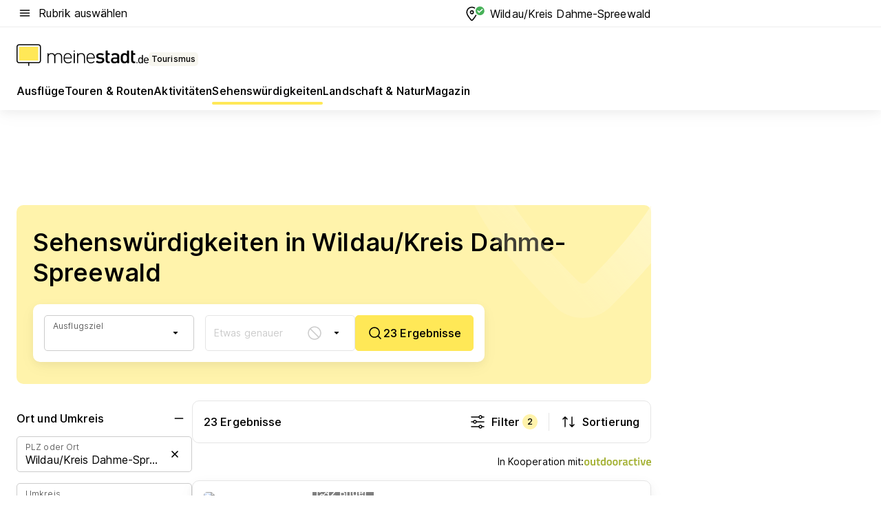

--- FILE ---
content_type: text/html; charset=utf-8
request_url: https://tourismus.meinestadt.de/wildau-kreis-dahme-spreewald/sehenswuerdigkeiten
body_size: 101867
content:
<!DOCTYPE html><html lang="de"><head><meta charset="UTF-8"><meta name="referrer" content="unsafe-url"><meta name="viewport" content="width=device-width, initial-scale=1.0"><meta http-equiv="X-UA-Compatible" content="ie=edge"><title>Sehenswürdigkeiten Wildau/Kreis Dahme-Spreewald | Sightseeing in der Nähe &amp; Umgebung</title><meta name="description" content="Die schönsten Plätze in Wildau/Kreis Dahme-Spreewald: Lerne die beliebten Sehenswürdigkeiten in Wildau/Kreis Dahme-Spreewald kennen. ✔ Ausflugziele ✔ Sehenswertes ✔ Unterkünfte – bei meinestadt.de"><meta name="robots" content="all"><link rel="canonical" href="https://tourismus.meinestadt.de/wildau-kreis-dahme-spreewald/sehenswuerdigkeiten"><meta property="og:site_name" content="meinestadt.de"><meta property="og:locale" content="de_DE"><meta property="og:type" content="website"><meta property="twitter:site" content="@meinestadt.de"><meta property="twitter:site:id" content="18801608"><meta property="twitter:card" content="summary_large_image"><meta property="fb:app_id" content="1142750435829968"><meta property="fb:pages" content="64154755476"><link rel="dns-prefetch" href="https://image-resize.meinestadt.de"><link rel="dns-prefetch" href="https://cluster-services.meinestadt.de"><link rel="preconnect" href="https://image-resize.meinestadt.de"><link rel="preconnect" href="https://cluster-services.meinestadt.de"><link href="https://cluster-services.meinestadt.de/fonts/v1/inter/fonts.css" rel="stylesheet"><link rel="preload" href="//securepubads.g.doubleclick.net/tag/js/gpt.js" as="script"><style>/*! normalize.css v8.0.1 | MIT License | github.com/necolas/normalize.css */html{line-height:1.15;-webkit-text-size-adjust:100%}body{margin:0}main{display:block}h1{font-size:2em;margin:.67em 0}hr{box-sizing:content-box;height:0;overflow:visible}pre{font-family:monospace,monospace;font-size:1em}a{background-color:transparent}abbr[title]{border-bottom:none;text-decoration:underline;-webkit-text-decoration:underline dotted;text-decoration:underline dotted}b,strong{font-weight:bolder}code,kbd,samp{font-family:monospace,monospace;font-size:1em}small{font-size:80%}sub,sup{font-size:75%;line-height:0;position:relative;vertical-align:baseline}sub{bottom:-.25em}sup{top:-.5em}img{border-style:none}button,input,optgroup,select,textarea{font-family:inherit;font-size:100%;line-height:1.15;margin:0}button,input{overflow:visible}button,select{text-transform:none}[type=button],[type=reset],[type=submit],button{-webkit-appearance:button}[type=button]::-moz-focus-inner,[type=reset]::-moz-focus-inner,[type=submit]::-moz-focus-inner,button::-moz-focus-inner{border-style:none;padding:0}[type=button]:-moz-focusring,[type=reset]:-moz-focusring,[type=submit]:-moz-focusring,button:-moz-focusring{outline:1px dotted ButtonText}fieldset{padding:.35em .75em .625em}legend{box-sizing:border-box;color:inherit;display:table;max-width:100%;padding:0;white-space:normal}progress{vertical-align:baseline}textarea{overflow:auto}[type=checkbox],[type=radio]{box-sizing:border-box;padding:0}[type=number]::-webkit-inner-spin-button,[type=number]::-webkit-outer-spin-button{height:auto}[type=search]{-webkit-appearance:textfield;outline-offset:-2px}[type=search]::-webkit-search-decoration{-webkit-appearance:none}::-webkit-file-upload-button{-webkit-appearance:button;font:inherit}:-webkit-autofill{-webkit-text-fill-color:fieldtext}details{display:block}summary{display:list-item}[hidden],template{display:none}blockquote,body,dd,dl,fieldset,figure,h1,h2,h3,h4,h5,h6,hr,legend,ol,p,pre,ul{margin:0;padding:0}li>ol,li>ul{margin-bottom:0}table{border-collapse:collapse;border-spacing:0}fieldset{border:0;min-width:0}button,input,select{-webkit-appearance:none;-moz-appearance:none;appearance:none;background-color:transparent;border:0;color:#000;font-family:Inter,sans-serif;font-size:14px;letter-spacing:.1px;line-height:22px;margin:0;outline:none!important;padding:0}@media screen and (min-width:375px){button,input,select{font-size:14px;letter-spacing:.1px;line-height:22px}}@media screen and (min-width:1280px){button,input,select{font-size:14px;letter-spacing:.1px;line-height:22px}}button:disabled,input:disabled,select:disabled{opacity:1;-webkit-text-fill-color:currentColor}button[type=submit],input[type=submit],select[type=submit]{font-weight:400}textarea{background-color:transparent;border:0;padding:0;resize:none}html{box-sizing:border-box;font-size:10px;min-height:100%;overflow-y:scroll}html *{box-sizing:inherit}html :after,html :before{box-sizing:inherit;display:block}body{color:#000;font-family:Inter,sans-serif;font-size:14px;letter-spacing:.1px;line-height:22px;position:relative}@media screen and (min-width:375px){body{font-size:14px;letter-spacing:.1px;line-height:22px}}@media screen and (min-width:1280px){body{font-size:14px;letter-spacing:.1px;line-height:22px}}button:disabled,input[type=button]:disabled,input[type=submit]:disabled{cursor:not-allowed}*{-webkit-tap-highlight-color:rgba(0,0,0,0);-moz-tap-highlight-color:transparent}:focus,:hover{outline:none}input:-webkit-autofill,input:-webkit-autofill:active,input:-webkit-autofill:focus,input:-webkit-autofill:hover{-webkit-transition:color 9999s ease-out,background-color 9999s ease-out;-webkit-transition-delay:9999s}a{color:#000;text-decoration:none;text-decoration-line:none}a:active,a:focus,a:hover,a:visited{color:#000;text-decoration:none}h1{font-size:22px;letter-spacing:.1px;line-height:30px}@media screen and (min-width:375px){h1{font-size:26px;letter-spacing:.1px;line-height:34px}}@media screen and (min-width:1280px){h1{font-size:36px;letter-spacing:.1px;line-height:44px}}h2{font-size:20px;letter-spacing:.1px;line-height:28px}@media screen and (min-width:375px){h2{font-size:22px;letter-spacing:.1px;line-height:30px}}@media screen and (min-width:1280px){h2{font-size:28px;letter-spacing:.1px;line-height:36px}}h3{font-size:18px;letter-spacing:.1px;line-height:26px}@media screen and (min-width:375px){h3{font-size:18px;letter-spacing:.1px;line-height:26px}}@media screen and (min-width:1280px){h3{font-size:20px;letter-spacing:.1px;line-height:28px}}h4{font-size:16px;letter-spacing:.1px;line-height:24px}@media screen and (min-width:375px){h4{font-size:16px;letter-spacing:.1px;line-height:24px}}@media screen and (min-width:1280px){h4{font-size:16px;letter-spacing:.1px;line-height:24px}}h5{font-size:14px;letter-spacing:.1px;line-height:22px}@media screen and (min-width:375px){h5{font-size:14px;letter-spacing:.1px;line-height:22px}}@media screen and (min-width:1280px){h5{font-size:14px;letter-spacing:.1px;line-height:22px}}h6{font-size:14px;letter-spacing:.1px;line-height:22px}@media screen and (min-width:375px){h6{font-size:14px;letter-spacing:.1px;line-height:22px}}@media screen and (min-width:1280px){h6{font-size:14px;letter-spacing:.1px;line-height:22px}}html{bottom:0;left:0;overflow-x:hidden;position:relative;right:0;top:0;-webkit-overflow-scrolling:touch}@supports (scrollbar-gutter:stable){html{scrollbar-gutter:stable}}@supports not (scrollbar-gutter:stable){html{overflow-y:scroll}}html.-noScroll{overflow:hidden}html.-noScroll::-webkit-scrollbar{display:none}@supports not (scrollbar-gutter:stable){@media screen and (min-width:768px){html.-noScroll,html.-noScroll .ms-cookie-banner{padding-right:15px}}}html.-noScroll body{height:100%;overflow:hidden;width:100%}form{margin:0}select{-webkit-appearance:none}::-ms-clear{display:none}button:focus{outline:0!important}</style><style>.ms-defaultView{display:grid;grid-template-areas:"smartBanner smartBanner smartBanner" "header header header" "m0 m0 m0" "stage stage stage" ". main ." "footer footer footer";grid-template-rows:auto auto auto auto 1fr auto;min-height:100%;width:100%}@media screen and (min-width:768px){.ms-defaultView{grid-template-areas:"header header header" "header header header" ". p0 ." "stage stage skyRight" "skyLeft main skyRight" "footer footer footer";grid-template-rows:auto auto auto auto 1fr auto}}@media screen and (min-width:1280px){.ms-defaultView{grid-template-areas:"header header header" "header header header" ". p0 ." "stage stage stage" "skyLeft main skyRight" "footer footer footer";grid-template-rows:auto auto auto auto 1fr auto}}.ms-defaultView{grid-template-columns:0 minmax(0,768px) 0}@media screen and (min-width:768px){.ms-defaultView{grid-template-columns:0 768px 1fr}}@media screen and (min-width:1280px){.ms-defaultView{grid-template-columns:1fr 970px minmax(310px,1fr)}}@media screen and (min-width:1440px){.ms-defaultView{grid-template-columns:minmax(160px,1fr) 970px minmax(310px,1fr)}}@media screen and (min-width:1600px){.ms-defaultView{grid-template-columns:minmax(160px,1fr) 1140px minmax(310px,1fr)}}.ms-defaultView__smartBanner{grid-area:smartBanner}.ms-defaultView__header{grid-area:header;margin-bottom:24px}@media screen and (min-width:768px){.ms-defaultView__m0,.ms-defaultView__m9{display:none}}.ms-defaultView__m0{grid-area:m0;padding-bottom:5px;padding-top:5px}.ms-defaultView__p2,.ms-defaultView__p5{display:none;padding-bottom:10px}@media screen and (min-width:768px){.ms-defaultView__p2,.ms-defaultView__p5{display:block}}.ms-defaultView__p2{grid-area:skyRight}.ms-defaultView__p5{grid-area:skyLeft;justify-self:end;padding-right:10px}@media screen and (max-width:1440px){.ms-defaultView__p5{display:none}}.ms-defaultView__p0{display:none;grid-area:p0;justify-content:center}@media screen and (min-width:768px){.ms-defaultView__p0{display:flex}}.ms-defaultView__main{grid-area:main}.ms-defaultView__stage{grid-area:stage;z-index:5}.ms-defaultView__footer{grid-area:footer}.ms-defaultView__linkunits{margin-bottom:30px}.ms-defaultView.-hasStage .ms-defaultView__p2{padding-top:10px}.ms-defaultView.-hasStage .ms-defaultView__header{margin-bottom:0}@media screen and (min-width:1280px){.ms-defaultView.-hasStage .ms-defaultView__header{margin-bottom:24px}.ms-defaultView.-stageWithAds{grid-template-areas:"header header header" "header header header" ". p0 ." "skyLeft stage skyRight" "skyLeft main skyRight" "footer footer footer"}}.ms-header[data-v-3396afb3]{box-shadow:0 4px 12px 0 rgba(0,0,0,.04),0 7px 25px 0 rgba(0,0,0,.04);display:flex;flex-direction:column;position:relative;width:100%}@media screen and (min-width:1280px){.ms-header[data-v-3396afb3]{padding-bottom:8px}.ms-header[data-v-3396afb3]:before{background-color:#f5f5f5;content:"";display:block;height:2px;left:0;position:absolute;top:38px;width:100%;z-index:-1}}.ms-header__lowerSection[data-v-3396afb3],.ms-header__middleSection[data-v-3396afb3],.ms-header__upperSection[data-v-3396afb3]{display:grid;grid-template-areas:". content .";grid-template-columns:0 minmax(0,768px) 0}@media screen and (min-width:768px){.ms-header__lowerSection[data-v-3396afb3],.ms-header__middleSection[data-v-3396afb3],.ms-header__upperSection[data-v-3396afb3]{grid-template-columns:0 768px 1fr}}@media screen and (min-width:1280px){.ms-header__lowerSection[data-v-3396afb3],.ms-header__middleSection[data-v-3396afb3],.ms-header__upperSection[data-v-3396afb3]{grid-template-columns:1fr 970px minmax(310px,1fr)}}@media screen and (min-width:1440px){.ms-header__lowerSection[data-v-3396afb3],.ms-header__middleSection[data-v-3396afb3],.ms-header__upperSection[data-v-3396afb3]{grid-template-columns:minmax(160px,1fr) 970px minmax(310px,1fr)}}@media screen and (min-width:1600px){.ms-header__lowerSection[data-v-3396afb3],.ms-header__middleSection[data-v-3396afb3],.ms-header__upperSection[data-v-3396afb3]{grid-template-columns:minmax(160px,1fr) 1140px minmax(310px,1fr)}}@media screen and (min-width:1280px){.ms-header__middleSection[data-v-3396afb3]{background-color:#f7f6ef}}.ms-header__lowerSectionContent[data-v-3396afb3],.ms-header__middleSectionContent[data-v-3396afb3],.ms-header__upperSectionContent[data-v-3396afb3]{display:grid;grid-area:content}@media screen and (min-width:1280px){.ms-header__lowerSectionContent[data-v-3396afb3],.ms-header__middleSectionContent[data-v-3396afb3],.ms-header__upperSectionContent[data-v-3396afb3]{padding-left:24px;padding-right:24px}}.ms-header__upperSectionContent[data-v-3396afb3]{grid-template-areas:"burgerMenuBtn logo .";grid-template-columns:1fr 1fr 1fr}@media screen and (min-width:1280px){.ms-header__upperSectionContent[data-v-3396afb3]{font-size:16px;grid-template-areas:"burgerMenuBtn .";grid-template-columns:1fr auto;height:40px;letter-spacing:.1px;line-height:24px}}@media screen and (min-width:1280px) and (min-width:375px){.ms-header__upperSectionContent[data-v-3396afb3]{font-size:16px;letter-spacing:.1px;line-height:24px}}@media screen and (min-width:1280px) and (min-width:1280px){.ms-header__upperSectionContent[data-v-3396afb3]{font-size:16px;letter-spacing:.1px;line-height:24px}}.ms-header__middleSectionContent[data-v-3396afb3]{grid-template-areas:"relocation";grid-template-columns:1fr}@media screen and (min-width:1280px){.ms-header__lowerSectionContent[data-v-3396afb3]{grid-template-areas:"logo          linkArea" "nav           nav";grid-template-columns:auto 1fr}}.ms-header__metaActions[data-v-3396afb3]{align-items:center;display:flex;gap:24px;justify-content:center;justify-self:end}@media screen and (min-width:768px){.ms-header__metaActions[data-v-3396afb3]{justify-content:flex-end}}.ms-header__burgerMenu[data-v-3396afb3]{grid-area:burgerMenuBtn}.ms-header__linkArea[data-v-3396afb3]{grid-area:linkArea}.ms-header__logo[data-v-3396afb3]{grid-area:logo}.ms-header__navBar[data-v-3396afb3]{grid-area:nav}.ms-header__relocation[data-v-3396afb3]{background-color:#f7f6ef;border-radius:10px;grid-area:relocation;margin-bottom:16px;margin-left:16px;margin-right:16px}@media screen and (min-width:1280px){.ms-header__relocation[data-v-3396afb3]{border-radius:none;margin:0}}.ms-header__bookmark[data-v-3396afb3],.ms-header__login[data-v-3396afb3]{align-self:center;justify-self:end}.ms-header__relocationToggle[data-v-3396afb3]{align-self:center;justify-self:center}@media screen and (min-width:1280px){.ms-header__relocationToggle[data-v-3396afb3]{justify-self:end}}.ms-header.-noBorderTop[data-v-3396afb3]:before{content:none}.ms-header.-noBorderBottom[data-v-3396afb3]{border-bottom:0;margin-bottom:0}.ms-smartBanner[data-v-41f22f7c]{align-items:center;background-color:#333;color:#fff;display:flex;min-height:80px;padding:10px;position:relative}.ms-smartBanner__closeBtn[data-v-41f22f7c]{align-self:center;cursor:pointer;display:block;height:14px;width:14px}.ms-smartBanner__closeBtn[data-v-41f22f7c],.ms-smartBanner__cta[data-v-41f22f7c],.ms-smartBanner__logo[data-v-41f22f7c]{cursor:pointer}.ms-smartBanner__logo[data-v-41f22f7c]{border-radius:13px;display:block;height:50px;margin-left:5px;width:50px}@media screen and (min-width:375px){.ms-smartBanner__logo[data-v-41f22f7c]{height:60px;margin-left:10px;width:60px}}.ms-smartBanner__description[data-v-41f22f7c],.ms-smartBanner__name[data-v-41f22f7c],.ms-smartBanner__rating[data-v-41f22f7c]{font-size:12px;letter-spacing:.1px;line-height:20px}@media screen and (min-width:375px){.ms-smartBanner__description[data-v-41f22f7c],.ms-smartBanner__name[data-v-41f22f7c],.ms-smartBanner__rating[data-v-41f22f7c]{font-size:12px;letter-spacing:.1px;line-height:20px}}@media screen and (min-width:1280px){.ms-smartBanner__description[data-v-41f22f7c],.ms-smartBanner__name[data-v-41f22f7c],.ms-smartBanner__rating[data-v-41f22f7c]{font-size:12px;letter-spacing:.1px;line-height:20px}}.ms-smartBanner__name[data-v-41f22f7c]{font-weight:525}.ms-smartBanner__rating[data-v-41f22f7c]{margin-top:auto}.ms-smartBanner__cta[data-v-41f22f7c]{border:1px solid #fff;border-radius:3px;bottom:10px;box-sizing:border-box;font-size:14px;letter-spacing:.1px;line-height:22px;padding:5px 10px;position:absolute;right:10px;-webkit-user-select:none;-moz-user-select:none;user-select:none}@media screen and (min-width:375px){.ms-smartBanner__cta[data-v-41f22f7c]{font-size:14px;letter-spacing:.1px;line-height:22px}}@media screen and (min-width:1280px){.ms-smartBanner__cta[data-v-41f22f7c]{font-size:14px;letter-spacing:.1px;line-height:22px}}@media screen and (min-width:375px){.ms-smartBanner__cta[data-v-41f22f7c]{padding:5px 15px}}.ms-smartBanner__cta[data-v-41f22f7c],.ms-smartBanner__cta[data-v-41f22f7c]:visited{color:#fff}.ms-smartBanner__cta[data-v-41f22f7c]:active,.ms-smartBanner__cta[data-v-41f22f7c]:hover{background-color:#fff;border-color:#333;color:#333}.ms-smartBanner__textWrapper[data-v-41f22f7c]{display:flex;flex-direction:column;height:100%;margin-left:5px}@media screen and (min-width:375px){.ms-smartBanner__textWrapper[data-v-41f22f7c]{margin-left:10px}}.ms-smartBanner__star[data-v-41f22f7c]{display:inline;fill:#fc0;height:1em;width:1em}.ms-smartBanner__star+.ms-smartBanner__star[data-v-41f22f7c]{margin-left:1px}.ms-smartBanner__star.-empty[data-v-41f22f7c]{color:#fff}.ms-adPlace[data-v-7a86a1e5]{display:flex;justify-content:center;position:relative}.ms-adPlace__placement[data-v-7a86a1e5]{max-width:100%}.ms-adPlace.-p0[data-v-7a86a1e5]{padding-bottom:5px}.ms-adPlace.-p2[data-v-7a86a1e5]{justify-content:flex-start;padding-left:10px}.ms-adPlace.-p3[data-v-7a86a1e5],.ms-adPlace.-p4[data-v-7a86a1e5]{display:none;margin-bottom:20px;text-align:center;width:300px}@media screen and (min-width:768px){.ms-adPlace.-p3[data-v-7a86a1e5],.ms-adPlace.-p4[data-v-7a86a1e5]{display:block}}.ms-adPlace.-m0[data-v-7a86a1e5]{width:100%}.ms-adPlace.-m9[data-v-7a86a1e5]{position:fixed;top:0;z-index:7000000}.ms-adPlace.-m0sticky[data-v-7a86a1e5]{left:0;position:fixed;top:0;z-index:4000000}.ms-adPlace.-p2[data-v-7a86a1e5],.ms-adPlace.-sticky[data-v-7a86a1e5]{position:sticky;top:10px}.ms-adPlace.-c1[data-v-7a86a1e5],.ms-adPlace.-c2[data-v-7a86a1e5],.ms-adPlace.-c3[data-v-7a86a1e5]{align-items:center;display:flex;height:auto;justify-content:center;margin-left:-20px;margin-right:-20px;text-align:center}.ms-adPlace.-m1[data-v-7a86a1e5]:not(.-disturber),.ms-adPlace.-m2[data-v-7a86a1e5]:not(.-disturber),.ms-adPlace.-m3[data-v-7a86a1e5]:not(.-disturber),.ms-adPlace.-m4[data-v-7a86a1e5]:not(.-disturber),.ms-adPlace.-m5[data-v-7a86a1e5]:not(.-disturber),.ms-adPlace.-m6[data-v-7a86a1e5]:not(.-disturber),.ms-adPlace.-m7[data-v-7a86a1e5]:not(.-disturber),.ms-adPlace.-mx[data-v-7a86a1e5]:not(.-disturber),.ms-adPlace.-n0[data-v-7a86a1e5]:not(.-disturber),.ms-adPlace.-n1[data-v-7a86a1e5]:not(.-disturber),.ms-adPlace.-n2[data-v-7a86a1e5]:not(.-disturber),.ms-adPlace.-n3[data-v-7a86a1e5]:not(.-disturber),.ms-adPlace.-n4[data-v-7a86a1e5]:not(.-disturber),.ms-adPlace.-n5[data-v-7a86a1e5]:not(.-disturber){margin-bottom:20px}@media screen and (min-width:768px){.ms-adPlace.-mobile[data-v-7a86a1e5]{display:none}}.ms-adPlace.-desktop[data-v-7a86a1e5]{display:none}@media screen and (min-width:768px){.ms-adPlace.-desktop[data-v-7a86a1e5]{display:flex}}@charset "UTF-8";.dot[data-v-342a9404]:before{color:#ff5151;content:"●";font-size:18px;position:absolute;right:0;top:-6px}.ms-headerLogo__extraText--truncated[data-v-d9ea6298]{overflow:hidden;text-overflow:ellipsis;white-space:nowrap}.ms-headerLogo[data-v-d9ea6298]{display:flex;height:100%;justify-content:center;width:100%}@media screen and (min-width:1280px){.ms-headerLogo[data-v-d9ea6298]{height:auto;justify-content:flex-start;width:auto}}.ms-headerLogo__slogan[data-v-d9ea6298]{align-items:center;display:flex;flex-direction:column;padding-bottom:16px;padding-top:8px;position:relative}@media screen and (min-width:1280px){.ms-headerLogo__slogan[data-v-d9ea6298]{align-items:center;flex-direction:row;gap:8px;height:32px;justify-content:flex-start;margin:24px 0;padding-bottom:0;padding-top:0;position:relative}}.ms-headerLogo__svg[data-v-d9ea6298]{height:29px;max-width:174px;min-width:174px;width:174px}@media screen and (min-width:1280px){.ms-headerLogo__svg[data-v-d9ea6298]{height:100%;max-width:192px;width:192px}}.ms-headerLogo__channelLabel[data-v-d9ea6298]{align-self:flex-end;background-color:#f7f6ef;border-radius:5px;font-size:12px;font-weight:525;letter-spacing:.1px;line-height:20px;padding:1px 2px;-webkit-user-select:none;-moz-user-select:none;user-select:none}@media screen and (min-width:375px){.ms-headerLogo__channelLabel[data-v-d9ea6298]{font-size:12px;letter-spacing:.1px;line-height:20px}}@media screen and (min-width:1280px){.ms-headerLogo__channelLabel[data-v-d9ea6298]{align-self:center;font-size:12px;letter-spacing:.1px;line-height:20px;margin-top:auto;padding:0 4px;position:relative;right:auto;top:auto}}.ms-headerLogo__extraText[data-v-d9ea6298]{font-size:12px;letter-spacing:.1px;line-height:20px;margin-left:47px;margin-top:5px}@media screen and (min-width:375px){.ms-headerLogo__extraText[data-v-d9ea6298]{font-size:12px;letter-spacing:.1px;line-height:20px}}@media screen and (min-width:1280px){.ms-headerLogo__extraText[data-v-d9ea6298]{font-size:12px;letter-spacing:.1px;line-height:20px}}.ms-headerLogo__extraText--truncated[data-v-d9ea6298]{width:170px}.ms-headerLogo.-noLabel .ms-headerLogo__slogan[data-v-d9ea6298]{height:76px;justify-content:center;padding-bottom:0;padding-top:0}.ms-navBar[data-v-d1b54ae8],.ms-navBar__items[data-v-d1b54ae8]{max-width:100%;width:100%}.ms-navBar__items[data-v-d1b54ae8]{display:flex;flex-direction:row;gap:16px}@media screen and (min-width:1280px){.ms-navBar__items[data-v-d1b54ae8]{gap:32px}}.ms-navBar__item[data-v-d1b54ae8]{list-style:none;position:relative}.ms-navBar__item.-hidden[data-v-d1b54ae8]{opacity:0;pointer-events:none}.ms-navBar__itemLink[data-v-d1b54ae8]{color:#000;cursor:pointer;display:block;font-size:16px;font-weight:525;letter-spacing:.1px;line-height:24px;padding-bottom:8px}@media screen and (min-width:375px){.ms-navBar__itemLink[data-v-d1b54ae8]{font-size:16px;letter-spacing:.1px;line-height:24px}}@media screen and (min-width:1280px){.ms-navBar__itemLink[data-v-d1b54ae8]{font-size:16px;letter-spacing:.1px;line-height:24px}}.ms-navBar__itemLink[data-v-d1b54ae8]:after{border-radius:4px;bottom:0;content:"";height:4px;left:0;position:absolute;transform:scaleX(0);transform-origin:center;transition-duration:.3s;transition-property:background-color,transform;transition-timing-function:cubic-bezier(.4,0,.2,1);width:100%}.ms-navBar__itemLink.-active[data-v-d1b54ae8]:after,.ms-navBar__itemLink[data-v-d1b54ae8]:hover:after{background-color:#ffe857;transform:scaleX(1)}.ms-navBar__itemLink[data-v-d1b54ae8]:active:after{background-color:#fc0;transform:scaleX(1.1)}.ms-navBar__itemLink.-currentChannel[data-v-d1b54ae8]{pointer-events:none}.ms-navBar__itemLink.-currentChannel[data-v-d1b54ae8]:after{background-image:linear-gradient(#ffe857,#ffe857);background-size:100% 4px;border-radius:2px}.ms-navBar__itemLink.-hideHighlighting[data-v-d1b54ae8]:after{background-image:linear-gradient(180deg,#f5f5f5,#f5f5f5);background-size:0 4px}.ms-navBar__itemLink.-noPaddingRight[data-v-d1b54ae8]:hover:after{width:100%}.ms-navBar__itemLink.-noPaddingRight[data-v-d1b54ae8]:active:after{left:-4px;width:calc(100% + 8px)}.ms-navBar__itemLink.-noPaddingRight .ms-navBar__itemLinkText[data-v-d1b54ae8]{padding-right:5px;white-space:nowrap}.ms-navBar__itemLinkText[data-v-d1b54ae8]{white-space:nowrap}.ms-offcanvasNav[data-v-47fe3c3d]{position:relative;z-index:6000020}.ms-offcanvasNav[data-v-47fe3c3d]:before{background-color:#333;bottom:0;content:"";height:100vh;left:0;opacity:0;pointer-events:none;position:fixed;top:0;transition-duration:.3s;transition-property:opacity,-webkit-backdrop-filter;transition-property:backdrop-filter,opacity;transition-property:backdrop-filter,opacity,-webkit-backdrop-filter;transition-timing-function:cubic-bezier(.4,0,.2,1);width:100vw;will-change:backdrop-filter}@supports ((-webkit-backdrop-filter:blur()) or (backdrop-filter:blur())){.ms-offcanvasNav[data-v-47fe3c3d]:before{-webkit-backdrop-filter:blur(0);backdrop-filter:blur(0)}}.ms-offcanvasNav[data-v-47fe3c3d]:before{z-index:-1}.ms-offcanvasNav.-open .ms-offcanvasNav__drawer[data-v-47fe3c3d]{transform:translateX(0)}.ms-offcanvasNav.-open[data-v-47fe3c3d]:before{cursor:pointer;opacity:.75;pointer-events:all}@supports ((-webkit-backdrop-filter:blur()) or (backdrop-filter:blur())){.ms-offcanvasNav.-open[data-v-47fe3c3d]:before{-webkit-backdrop-filter:blur(1px);backdrop-filter:blur(1px)}}.ms-offcanvasNav__drawer[data-v-47fe3c3d]{background-color:#fff;bottom:0;display:flex;flex-direction:column;left:0;position:fixed;right:0;top:0;transform:translateX(-100%);transition:transform .3s cubic-bezier(.4,0,.2,1);width:100vw;z-index:0}@media screen and (min-width:768px){.ms-offcanvasNav__drawer[data-v-47fe3c3d]{width:320px}}.ms-offcanvasNav__layerWrapper[data-v-47fe3c3d]{display:flex;flex-grow:1;min-width:100%;overflow:hidden;position:relative;z-index:5}.ms-offcanvasNav__level0[data-v-47fe3c3d],.ms-offcanvasNav__level1[data-v-47fe3c3d]{bottom:0;display:flex;flex-direction:column;left:0;overflow:hidden;position:absolute;right:0;top:0;transition:transform .3s cubic-bezier(.4,0,.2,1)}.ms-offcanvasNav__level0[data-v-47fe3c3d]{transform:translateX(0)}.ms-offcanvasNav__level0.-open[data-v-47fe3c3d]{transform:translateX(-100%)}.ms-offcanvasNav__level1[data-v-47fe3c3d]{transform:translateX(100%)}.ms-offcanvasNav__level1.-open[data-v-47fe3c3d]{transform:translateX(0)}.ms-offcanvasNav__nav[data-v-47fe3c3d]{align-items:center;background-color:#fff;display:flex;justify-content:space-between;padding-left:32px;padding-right:32px;padding-top:32px;width:100%}.ms-offcanvasNav__icon[data-v-47fe3c3d]{height:24px;width:24px}.ms-offcanvasNav__backBtn[data-v-47fe3c3d],.ms-offcanvasNav__closeBtn[data-v-47fe3c3d]{align-items:center;cursor:pointer;display:flex;height:100%}.ms-offcanvasNav__backBtn+.ms-offcanvasNav__backBtn[data-v-47fe3c3d],.ms-offcanvasNav__backBtn+.ms-offcanvasNav__closeBtn[data-v-47fe3c3d],.ms-offcanvasNav__closeBtn+.ms-offcanvasNav__backBtn[data-v-47fe3c3d],.ms-offcanvasNav__closeBtn+.ms-offcanvasNav__closeBtn[data-v-47fe3c3d]{margin-left:auto}.ms-offcanvasNav__backBtn.-noPointer[data-v-47fe3c3d],.ms-offcanvasNav__closeBtn.-noPointer[data-v-47fe3c3d]{cursor:auto}.ms-offcanvasNav__headline[data-v-47fe3c3d],.ms-offcanvasNav__link[data-v-47fe3c3d]{flex-shrink:0}.ms-offcanvasNav__headline[data-v-47fe3c3d]{align-items:center;display:flex;flex-direction:column;font-size:18px;font-weight:525;letter-spacing:.1px;line-height:26px;padding-bottom:48px;padding-top:24px;text-align:center}@media screen and (min-width:375px){.ms-offcanvasNav__headline[data-v-47fe3c3d]{font-size:18px;letter-spacing:.1px;line-height:26px}}@media screen and (min-width:1280px){.ms-offcanvasNav__headline[data-v-47fe3c3d]{font-size:20px;letter-spacing:.1px;line-height:28px}}.ms-offcanvasNav__link[data-v-47fe3c3d]{align-items:center;cursor:pointer;display:flex;font-size:16px;font-weight:525;height:50px;justify-content:space-between;letter-spacing:.1px;line-height:24px;padding-left:32px;padding-right:32px;position:relative;width:100%}@media screen and (min-width:375px){.ms-offcanvasNav__link[data-v-47fe3c3d]{font-size:16px;letter-spacing:.1px;line-height:24px}}@media screen and (min-width:1280px){.ms-offcanvasNav__link[data-v-47fe3c3d]{font-size:16px;letter-spacing:.1px;line-height:24px}}.ms-offcanvasNav__link[data-v-47fe3c3d]:after{border-radius:2px;bottom:0;content:"";left:0;position:absolute;top:0;width:5px}.ms-offcanvasNav__link[data-v-47fe3c3d]:hover:after{background-color:#f1ede0}.ms-offcanvasNav__link.-active[data-v-47fe3c3d]{font-weight:525}.ms-offcanvasNav__link.-active[data-v-47fe3c3d]:after{background-color:#ffda00}.ms-offcanvasNav__body[data-v-47fe3c3d]{flex-shrink:1;overflow-y:auto;-webkit-overflow-scrolling:touch}.ms-offcanvasNav__btnArea[data-v-47fe3c3d]{box-shadow:0 4px 12px 0 rgba(0,0,0,.04),0 7px 25px 0 rgba(0,0,0,.04);display:flex;flex-direction:column;flex-shrink:0;gap:8px;justify-self:flex-end;margin-top:auto;padding:32px}.ms-offcanvasNav__cta[data-v-47fe3c3d]{align-items:center;background-color:#ffda00;display:flex;flex-grow:1;justify-content:center;min-height:50px;min-width:50%;padding-left:5px;padding-right:5px;text-align:center}.ms-offcanvasNav__cta.-secondary[data-v-47fe3c3d]{background:#fff}.ms-offcanvasNav__channelIcon[data-v-47fe3c3d]{background-color:#fbfaf7;border-radius:50%;margin-bottom:8px}.cs-bookmark-icon[data-v-3aada5eb]{display:block;position:relative}.cs-bookmark-icon[data-v-3aada5eb]:after{background-color:#f14165;border:2px solid #fff;border-radius:50%;content:"";height:10px;opacity:0;position:absolute;right:1px;top:1px;transition:opacity .2s cubic-bezier(.4,0,.2,1);width:10px}.cs-bookmark-icon__icon[data-v-3aada5eb]{height:24px;width:24px}.cs-bookmark-icon.-hasDot[data-v-3aada5eb]:after{opacity:1}.ms-textLink.-truncated .ms-textLink__textWrapper[data-v-38ea909b],.ms-textLink__suffix[data-v-38ea909b]{overflow:hidden;text-overflow:ellipsis;white-space:nowrap}.ms-textLink[data-v-38ea909b]{align-items:flex-start;cursor:pointer;display:flex}.ms-textLink .ms-textLink__text[data-v-38ea909b]{background-image:linear-gradient(#fc0,#fc0);background-position:50% 100%;background-repeat:no-repeat;background-size:0 2px;transition:background-size .3s ease-in}.ms-textLink:focus .ms-textLink__text[data-v-38ea909b],.ms-textLink:hover .ms-textLink__text[data-v-38ea909b]{background-size:100% 2px}.ms-textLink:active .ms-textLink__text[data-v-38ea909b]{background-image:linear-gradient(#fc0,#fc0);background-size:100% 2px}.ms-textLink__svg[data-v-38ea909b]{color:#fc0;display:inline-block;height:22px;margin-right:5px;min-width:12px;width:12px}@media screen and (min-width:768px){.ms-textLink__svg[data-v-38ea909b]{height:22px}}.ms-textLink.-copylink[data-v-38ea909b]{color:inherit;display:inline-block;font-size:inherit;font-weight:inherit}.ms-textLink.-copylink .ms-textLink__text[data-v-38ea909b]{background-image:linear-gradient(#fc0,#fc0);background-position:50% 100%;background-repeat:no-repeat;background-size:80% 2px;transition:background-size .3s ease-in}.ms-textLink.-copylink:focus .ms-textLink__text[data-v-38ea909b],.ms-textLink.-copylink:hover .ms-textLink__text[data-v-38ea909b]{background-size:100% 2px}.ms-textLink.-copylink:active .ms-textLink__text[data-v-38ea909b]{background-image:linear-gradient(#333,#333);background-size:100% 2px}.ms-textLink.-hyphens[data-v-38ea909b]{-webkit-hyphens:auto;hyphens:auto;word-break:normal}.ms-textLink.-anchorLink[data-v-38ea909b]{display:inline}.ms-textLink.-clickArea[data-v-38ea909b]:after{bottom:0;content:"";left:0;position:absolute;right:0;top:0}.ms-textLink__suffix[data-v-38ea909b]{color:#999;margin-left:5px}.ms-button[data-v-0cd7eb0c]{background-color:#ffda00;border:1px solid #ffda00;border-radius:3px;cursor:pointer;display:inline-block;height:50px;max-height:50px;min-height:50px;padding-left:30px;padding-right:30px;position:relative;transition-duration:.3s;transition-property:color,background-color,border-color;transition-timing-function:cubic-bezier(.4,0,.2,1);-webkit-user-select:none;-moz-user-select:none;user-select:none}.ms-button[data-v-0cd7eb0c]:active,.ms-button[data-v-0cd7eb0c]:focus,.ms-button[data-v-0cd7eb0c]:hover{background-color:#feba2e;border-color:#feba2e}.ms-button[data-v-0cd7eb0c]:disabled{background-color:#fced96;border-color:#fced96;color:#999;cursor:not-allowed}.ms-button[data-v-0cd7eb0c]:active:not(:disabled){transform:translateY(2px)}.ms-button__flexWrapper[data-v-0cd7eb0c]{align-items:center;display:flex;height:100%;justify-content:center}.ms-button__icon[data-v-0cd7eb0c]{height:25px;margin-right:10px;width:25px}.ms-button__loader[data-v-0cd7eb0c]{display:none;left:50%;position:absolute;top:50%;transform:translate(-50%,-50%)}.ms-button.-secondary[data-v-0cd7eb0c]{background-color:#f5f5f5;border-color:#ccc}.ms-button.-secondary[data-v-0cd7eb0c]:active,.ms-button.-secondary[data-v-0cd7eb0c]:focus,.ms-button.-secondary[data-v-0cd7eb0c]:hover{background-color:#ccc}.ms-button.-secondary[data-v-0cd7eb0c]:disabled{background-color:#f5f5f5}.ms-button.-inverted[data-v-0cd7eb0c]{background-color:transparent;border-color:#fff;color:#fff}.ms-button.-inverted[data-v-0cd7eb0c]:active,.ms-button.-inverted[data-v-0cd7eb0c]:focus,.ms-button.-inverted[data-v-0cd7eb0c]:hover{background-color:#fff;color:#333}.ms-button.-inverted[data-v-0cd7eb0c]:disabled{background-color:#f5f5f5}.ms-button.-small[data-v-0cd7eb0c]{height:30px;max-height:30px;min-height:30px}.ms-button.-noTextWrap[data-v-0cd7eb0c]{white-space:nowrap}.ms-button.-square[data-v-0cd7eb0c]{padding:0;width:50px}.ms-button.-loading .ms-button__flexWrapper[data-v-0cd7eb0c]{visibility:hidden}.ms-button.-loading .ms-button__loader[data-v-0cd7eb0c]{display:block}.cs-autocomplete-dropdown__wrapper[data-v-f6b38de5]{align-items:flex-end;border-radius:5px;border-style:solid;border-width:1px;display:flex;height:52px;padding:5px 12px;position:relative;--tw-border-opacity:1;border-color:rgb(204 204 204/var(--tw-border-opacity));transition-duration:.2s;transition-property:all;transition-timing-function:cubic-bezier(.4,0,.2,1)}.cs-autocomplete-dropdown__wrapper[data-v-f6b38de5]:hover{box-shadow:0 0 0 4px #f1ede0}.cs-autocomplete-dropdown__input[data-v-f6b38de5]{flex-grow:1;overflow:hidden;text-overflow:ellipsis;white-space:nowrap;width:100%}.cs-autocomplete-dropdown__label[data-v-f6b38de5]{left:12px;max-width:calc(100% - 24px);overflow:hidden;position:absolute;text-overflow:ellipsis;top:5px;transform:translateY(9px);white-space:nowrap;--tw-text-opacity:1;color:rgb(102 102 102/var(--tw-text-opacity));transition-duration:.2s;transition-property:all;transition-timing-function:cubic-bezier(.4,0,.2,1)}@media screen and (min-width:768px){.cs-autocomplete-dropdown__label[data-v-f6b38de5]{transform:translateY(9px)}}.cs-autocomplete-dropdown.-filled .cs-autocomplete-dropdown__label[data-v-f6b38de5],.cs-autocomplete-dropdown.-focus .cs-autocomplete-dropdown__label[data-v-f6b38de5]{font-size:12px;letter-spacing:.1px;line-height:20px;transform:translateY(0)}@media screen and (min-width:375px){.cs-autocomplete-dropdown.-filled .cs-autocomplete-dropdown__label[data-v-f6b38de5],.cs-autocomplete-dropdown.-focus .cs-autocomplete-dropdown__label[data-v-f6b38de5]{font-size:12px;letter-spacing:.1px;line-height:20px}}@media screen and (min-width:1280px){.cs-autocomplete-dropdown.-filled .cs-autocomplete-dropdown__label[data-v-f6b38de5],.cs-autocomplete-dropdown.-focus .cs-autocomplete-dropdown__label[data-v-f6b38de5]{font-size:12px;letter-spacing:.1px;line-height:20px}}.cs-autocomplete-dropdown.-focus .cs-autocomplete-dropdown__wrapper[data-v-f6b38de5]{box-shadow:0 0 0 4px #fff3ab;--tw-border-opacity:1;border-color:rgb(255 211 29/var(--tw-border-opacity))}.cs-autocomplete-dropdown.-error .cs-autocomplete-dropdown__input[data-v-f6b38de5]{width:calc(100% - 52px)}.cs-autocomplete-dropdown.-error .cs-autocomplete-dropdown__wrapper[data-v-f6b38de5]{box-shadow:0 0 0 4px #fccfd8;--tw-border-opacity:1;border-color:rgb(241 65 101/var(--tw-border-opacity))}.cs-autocomplete-dropdown.-error .cs-autocomplete-dropdown__label[data-v-f6b38de5],.cs-autocomplete-dropdown.-error .cs-autocomplete-dropdown__wrapper[data-v-f6b38de5]{--tw-text-opacity:1;color:rgb(241 65 101/var(--tw-text-opacity))}.cs-autocomplete-dropdown.-inactive[data-v-f6b38de5]{cursor:not-allowed}.cs-autocomplete-dropdown.-inactive .cs-autocomplete-dropdown__input[data-v-f6b38de5]{cursor:not-allowed;width:calc(100% - 52px)}.cs-autocomplete-dropdown.-inactive .cs-autocomplete-dropdown__wrapper[data-v-f6b38de5]{box-shadow:none;--tw-border-opacity:1;border-color:rgb(229 229 229/var(--tw-border-opacity))}.cs-autocomplete-dropdown.-inactive .cs-autocomplete-dropdown__label[data-v-f6b38de5],.cs-autocomplete-dropdown.-inactive .cs-autocomplete-dropdown__wrapper[data-v-f6b38de5]{--tw-text-opacity:1;color:rgb(204 204 204/var(--tw-text-opacity))}.mt-12[data-v-f6b38de5]{margin-top:12px}.ms-stars-rating__star[data-v-2cac27f2]{height:1em;width:1em}.ms-stars-rating__star+.ms-stars-rating__star[data-v-2cac27f2]{margin-left:1px}.m-breakpoint-filter[data-v-622f57cb]{display:none}@media screen and (min-width:768px){.m-breakpoint-filter.-desktop[data-v-622f57cb],.m-breakpoint-filter.-tablet[data-v-622f57cb]{display:block}}@media screen and (min-width:1280px){.m-breakpoint-filter.-tablet[data-v-622f57cb]{display:none}}.m-breakpoint-filter.-mobile[data-v-622f57cb]{display:block}@media screen and (min-width:768px){.m-breakpoint-filter.-mobile[data-v-622f57cb]{display:none}}.m-breakpoint-filter.-tabletAndMobile[data-v-622f57cb]{display:block}@media screen and (min-width:1280px){.m-breakpoint-filter.-tabletAndMobile[data-v-622f57cb]{display:none}.m-breakpoint-filter.-desktopOnly[data-v-622f57cb]{display:block}}.custom-shadow[data-v-9baad514]{box-shadow:0 -7px 25px 0 rgba(0,0,0,.04),0 -4px 12px 0 rgba(0,0,0,.04)}@media screen and (min-width:768px){.custom-shadow[data-v-9baad514]{box-shadow:0 7px 25px 0 rgba(0,0,0,.04),0 4px 12px 0 rgba(0,0,0,.04)}.custom-w-max[data-v-9baad514]{max-width:672px}}@media screen and (min-width:1280px){.custom-w-max[data-v-9baad514]{max-width:718px}}.custom-positioning[data-v-9baad514]{bottom:0;left:0;position:fixed;width:100vw}@media screen and (min-width:768px){.custom-positioning[data-v-9baad514]{bottom:24px;left:48px}}@media screen and (min-width:1280px){.custom-positioning[data-v-9baad514]{left:50%;transform:translateX(-50%)}}.sticky-enter-active[data-v-9baad514],.sticky-leave-active[data-v-9baad514]{transform:translateY(0);transition:transform .3s cubic-bezier(.4,0,.2,1)}@media screen and (min-width:1280px){.sticky-enter-active[data-v-9baad514],.sticky-leave-active[data-v-9baad514]{transform:translateY(0) translateX(-50%)}}.sticky-leave-to[data-v-9baad514]{transform:translateY(100%)}@media screen and (min-width:1280px){.sticky-leave-to[data-v-9baad514]{transform:translateY(150%) translateX(-50%)}}.sticky-enter-from[data-v-9baad514]{transform:translateY(100%)}@media screen and (min-width:1280px){.sticky-enter-from[data-v-9baad514]{transform:translateY(150%) translateX(-50%)}}.cs-filterBar[data-v-974450fc]{align-items:center;display:flex;font-size:16px;font-weight:525;height:60px;justify-content:flex-end;letter-spacing:.1px;line-height:24px;padding:8px 16px}@media screen and (min-width:375px){.cs-filterBar[data-v-974450fc]{font-size:16px;letter-spacing:.1px;line-height:24px}}@media screen and (min-width:1280px){.cs-filterBar[data-v-974450fc]{font-size:16px;letter-spacing:.1px;line-height:24px}}.cs-filterBar__results[data-v-974450fc]{display:none;margin-right:auto}@media screen and (min-width:768px){.cs-filterBar__results[data-v-974450fc]{display:block}}.cs-filterBar__button[data-v-974450fc]{align-items:center;display:flex;height:100%;position:relative}.cs-filterBar__button.-filter[data-v-974450fc]{margin-right:auto}@media screen and (min-width:768px){.cs-filterBar__button.-filter[data-v-974450fc]{margin-right:0}}.cs-filterBar__icon[data-v-974450fc]{height:24px;margin-right:8px;width:24px}.cs-filterBar__filterAmount[data-v-974450fc]{align-items:center;border-radius:50%;display:flex;flex-shrink:0;font-size:12px;height:22px;justify-content:center;letter-spacing:.1px;line-height:20px;margin-left:4px;width:22px}@media screen and (min-width:375px){.cs-filterBar__filterAmount[data-v-974450fc]{font-size:12px;letter-spacing:.1px;line-height:20px}}@media screen and (min-width:1280px){.cs-filterBar__filterAmount[data-v-974450fc]{font-size:12px;letter-spacing:.1px;line-height:20px}}.cs-filterBar__divider[data-v-974450fc]{background-color:#e5e5e5;height:26px;margin-left:16px;margin-right:16px;width:1px}.cs-filterBar__divider.-bookmark[data-v-974450fc]{margin-right:6px}.cs-filterBar__bookmarkIcon[data-v-974450fc]{padding:10px}.cs-filterBar__sort[data-v-974450fc]{cursor:pointer;inset:0;opacity:0;position:absolute}.cs-modal[data-v-c7199f53]{align-items:flex-end;background-color:rgba(0,0,0,.5);display:flex;inset:0;justify-content:center;padding-top:16px;position:fixed;transition:opacity .3s cubic-bezier(.4,0,.2,1);z-index:6000025}@media screen and (min-width:768px){.cs-modal[data-v-c7199f53]{align-items:center;padding-bottom:64px;padding-top:64px}.cs-modal.-fullscreen[data-v-c7199f53]{padding-bottom:0}}@media screen and (min-width:1280px){.cs-modal.-fullscreen[data-v-c7199f53]{padding-top:24px}}.cs-modal.-fullscreen .cs-modal__dialog[data-v-c7199f53]{height:100%;max-height:none;width:100%}.cs-modal__dialog[data-v-c7199f53]{border-top-left-radius:10px;border-top-right-radius:10px;display:flex;flex-direction:column;max-height:100%;overflow:hidden;width:100%}@media screen and (min-width:768px){.cs-modal__dialog[data-v-c7199f53]{border-bottom-left-radius:10px;border-bottom-right-radius:10px;box-shadow:0 4px 12px 0 rgba(0,0,0,.04),0 7px 25px 0 rgba(0,0,0,.04);width:632px}}.cs-modal__head[data-v-c7199f53]{align-items:center;border-top-left-radius:10px;border-top-right-radius:10px;box-shadow:0 4px 12px 0 rgba(0,0,0,.04),0 7px 25px 0 rgba(0,0,0,.04);display:grid;grid-template-areas:"close title .";grid-template-columns:24px 1fr 24px;padding:16px}.cs-modal__close[data-v-c7199f53]{height:24px;width:24px}.cs-modal__title[data-v-c7199f53]{font-size:16px;font-weight:525;letter-spacing:.1px;line-height:24px;text-align:center}@media screen and (min-width:375px){.cs-modal__title[data-v-c7199f53]{font-size:16px;letter-spacing:.1px;line-height:24px}}@media screen and (min-width:1280px){.cs-modal__title[data-v-c7199f53]{font-size:16px;letter-spacing:.1px;line-height:24px}}.cs-modal__body[data-v-c7199f53]{height:100%;overflow-x:hidden;overflow-y:auto;padding:16px;width:100%}@media screen and (min-width:768px){.cs-modal__body[data-v-c7199f53]{padding:24px}}.cs-modal__footer[data-v-c7199f53]{background-color:#fff;box-shadow:0 4px 12px 0 rgba(0,0,0,.04),0 7px 25px 0 rgba(0,0,0,.04);display:flex;gap:16px;padding:16px}@media screen and (min-width:375px){.cs-modal__footer[data-v-c7199f53]{padding-left:24px;padding-right:24px}}@media screen and (min-width:768px){.cs-modal__footer[data-v-c7199f53]{justify-content:flex-end}}.cs-modal__footer.-two[data-v-c7199f53]{display:grid;grid-template-columns:1fr}@media screen and (min-width:375px){.cs-modal__footer.-two[data-v-c7199f53]{grid-template-columns:1fr 1fr;justify-content:unset}}.cs-modal__button[data-v-c7199f53]{width:100%}@media screen and (min-width:768px){.cs-modal__button[data-v-c7199f53]{width:auto}}.dialog-enter-from[data-v-c7199f53],.dialog-leave-to[data-v-c7199f53]{opacity:0;transform:translateY(100vh)}.dialog-enter-active[data-v-c7199f53],.dialog-leave-active[data-v-c7199f53]{transition:opacity .3s cubic-bezier(.4,0,.2,1),transform .3s cubic-bezier(.4,0,.2,1)}.w-custom[data-v-c9cd81b2]{width:260px}.custom-img-size[data-v-efb6d54d]{flex-shrink:0;height:100%;max-height:170px;-o-object-fit:cover;object-fit:cover;width:100%}@media screen and (min-width:768px){.custom-img-size[data-v-efb6d54d]{max-height:144px;width:200px}}@media screen and (min-width:1280px){.custom-img-size[data-v-efb6d54d]{max-height:184px;width:255px}}@media screen and (min-width:1600px){.custom-img-size[data-v-efb6d54d]{max-height:162px;width:225px}}.disabled-text[data-v-3100b0ad]{color:#ccc;-webkit-text-fill-color:#ccc}.category-filter .cs-dropdown__value{overflow:hidden;text-overflow:ellipsis;white-space:nowrap}.custom-icon-size[data-v-3f48c70d]{min-height:38px;min-width:38px}.custom-padding[data-v-3f48c70d]{padding-bottom:7px;padding-top:7px}.closeIcon[data-v-3f48c70d],.input:checked~.label .openIcon[data-v-3f48c70d]{display:none}.input:checked~.label .closeIcon[data-v-3f48c70d]{display:block}.body[data-v-3f48c70d]{height:0;overflow:hidden}.input:checked~.body[data-v-3f48c70d]{height:auto;overflow:visible}.cs-dropdown__wrapper[data-v-485b4986]{align-items:flex-end;border-radius:5px;border-style:solid;border-width:1px;display:flex;height:52px;padding:5px 0 5px 12px;position:relative;--tw-border-opacity:1;border-color:rgb(204 204 204/var(--tw-border-opacity));transition-duration:.2s;transition-property:all;transition-timing-function:cubic-bezier(.4,0,.2,1)}.cs-dropdown__wrapper[data-v-485b4986]:hover{box-shadow:0 0 0 4px #f1ede0}.cs-dropdown__input[data-v-485b4986]{flex-grow:1;overflow:hidden;text-overflow:ellipsis;white-space:nowrap;width:100%}.cs-dropdown__label[data-v-485b4986]{left:12px;position:absolute;top:5px;transform:translateY(9px);--tw-text-opacity:1;color:rgb(102 102 102/var(--tw-text-opacity));transition-duration:.2s;transition-property:all;transition-timing-function:cubic-bezier(.4,0,.2,1)}@media screen and (min-width:768px){.cs-dropdown__label[data-v-485b4986]{transform:translateY(9px)}}.cs-dropdown__value[data-v-485b4986]{overflow:hidden;text-overflow:ellipsis;white-space:nowrap}.cs-dropdown.-filled .cs-dropdown__label[data-v-485b4986]{font-size:12px;letter-spacing:.1px;line-height:20px;transform:translateY(0)}@media screen and (min-width:375px){.cs-dropdown.-filled .cs-dropdown__label[data-v-485b4986]{font-size:12px;letter-spacing:.1px;line-height:20px}}@media screen and (min-width:1280px){.cs-dropdown.-filled .cs-dropdown__label[data-v-485b4986]{font-size:12px;letter-spacing:.1px;line-height:20px}}.cs-dropdown.-focus .cs-dropdown__wrapper[data-v-485b4986]{box-shadow:0 0 0 4px #fff3ab;--tw-border-opacity:1;border-color:rgb(255 211 29/var(--tw-border-opacity))}.cs-dropdown.-error .cs-dropdown__input[data-v-485b4986]{width:calc(100% - 52px)}.cs-dropdown.-error .cs-dropdown__wrapper[data-v-485b4986]{box-shadow:0 0 0 4px #fccfd8;--tw-border-opacity:1;border-color:rgb(241 65 101/var(--tw-border-opacity));fill:#f14165}.cs-dropdown.-error .cs-dropdown__label[data-v-485b4986],.cs-dropdown.-error .cs-dropdown__wrapper[data-v-485b4986]{--tw-text-opacity:1;color:rgb(241 65 101/var(--tw-text-opacity))}.cs-dropdown.-disabled[data-v-485b4986]{cursor:not-allowed}.cs-dropdown.-disabled .cs-dropdown__wrapper[data-v-485b4986]{box-shadow:none;--tw-border-opacity:1;border-color:rgb(229 229 229/var(--tw-border-opacity))}.cs-dropdown.-disabled .cs-dropdown__label[data-v-485b4986],.cs-dropdown.-disabled .cs-dropdown__wrapper[data-v-485b4986]{--tw-text-opacity:1;color:rgb(204 204 204/var(--tw-text-opacity))}.mt-12[data-v-485b4986]{margin-top:12px}.px-14[data-v-485b4986]{padding-left:14px;padding-right:14px}.transform-custom[data-v-485b4986]{transform:translateX(-5px)}.input:disabled:checked~.checkbox .dot[data-v-31af331c]{--tw-bg-opacity:1;background-color:rgb(229 229 229/var(--tw-bg-opacity))}.input:enabled:hover~.checkbox .dot[data-v-31af331c]{--tw-bg-opacity:1;background-color:rgb(227 220 196/var(--tw-bg-opacity))}.input:enabled:checked~.checkbox .dot[data-v-31af331c]{--tw-bg-opacity:1;background-color:rgb(255 211 29/var(--tw-bg-opacity))}.vertical-padding[data-v-31af331c]{padding-bottom:14px;padding-top:14px}.ms-clickArea[data-v-0a2bb1bc],.ms-clickArea[data-v-0a2bb1bc]:focus,.ms-clickArea[data-v-0a2bb1bc]:hover,.ms-clickArea[data-v-0a2bb1bc]:visited{color:inherit}.ms-clickArea[data-v-0a2bb1bc]:after{bottom:0;content:"";display:block;left:0;position:absolute;right:0;top:0;z-index:10}.footer-grid[data-v-97186ed2]{display:grid;grid-template-areas:". content .";grid-template-columns:0 minmax(0,768px) 0}@media screen and (min-width:768px){.footer-grid[data-v-97186ed2]{grid-template-columns:0 768px 1fr}}@media screen and (min-width:1280px){.footer-grid[data-v-97186ed2]{grid-template-columns:1fr 970px minmax(310px,1fr)}}@media screen and (min-width:1440px){.footer-grid[data-v-97186ed2]{grid-template-columns:minmax(160px,1fr) 970px minmax(310px,1fr)}}@media screen and (min-width:1600px){.footer-grid[data-v-97186ed2]{grid-template-columns:minmax(160px,1fr) 1140px minmax(310px,1fr)}}.footer-grid__item[data-v-97186ed2]{grid-area:content}</style><style>/*! tailwindcss v3.4.3 | MIT License | https://tailwindcss.com*/*,:after,:before{border:0 solid #e5e7eb;box-sizing:border-box}:after,:before{--tw-content:""}:host,html{line-height:1.5;-webkit-text-size-adjust:100%;font-family:ui-sans-serif,system-ui,sans-serif,Apple Color Emoji,Segoe UI Emoji,Segoe UI Symbol,Noto Color Emoji;font-feature-settings:normal;font-variation-settings:normal;-moz-tab-size:4;-o-tab-size:4;tab-size:4;-webkit-tap-highlight-color:transparent}body{line-height:inherit;margin:0}hr{border-top-width:1px;color:inherit;height:0}abbr:where([title]){-webkit-text-decoration:underline dotted;text-decoration:underline dotted}h1,h2,h3,h4,h5,h6{font-size:inherit;font-weight:inherit}a{color:inherit;text-decoration:inherit}b,strong{font-weight:bolder}code,kbd,pre,samp{font-family:ui-monospace,SFMono-Regular,Menlo,Monaco,Consolas,Liberation Mono,Courier New,monospace;font-feature-settings:normal;font-size:1em;font-variation-settings:normal}small{font-size:80%}sub,sup{font-size:75%;line-height:0;position:relative;vertical-align:baseline}sub{bottom:-.25em}sup{top:-.5em}table{border-collapse:collapse;border-color:inherit;text-indent:0}button,input,optgroup,select,textarea{color:inherit;font-family:inherit;font-feature-settings:inherit;font-size:100%;font-variation-settings:inherit;font-weight:inherit;letter-spacing:inherit;line-height:inherit;margin:0;padding:0}button,select{text-transform:none}button,input:where([type=button]),input:where([type=reset]),input:where([type=submit]){-webkit-appearance:button;background-color:transparent;background-image:none}:-moz-focusring{outline:auto}:-moz-ui-invalid{box-shadow:none}progress{vertical-align:baseline}::-webkit-inner-spin-button,::-webkit-outer-spin-button{height:auto}[type=search]{-webkit-appearance:textfield;outline-offset:-2px}::-webkit-search-decoration{-webkit-appearance:none}::-webkit-file-upload-button{-webkit-appearance:button;font:inherit}summary{display:list-item}blockquote,dd,dl,figure,h1,h2,h3,h4,h5,h6,hr,p,pre{margin:0}fieldset{margin:0}fieldset,legend{padding:0}menu,ol,ul{list-style:none;margin:0;padding:0}dialog{padding:0}textarea{resize:vertical}input::-moz-placeholder,textarea::-moz-placeholder{color:#9ca3af;opacity:1}input::placeholder,textarea::placeholder{color:#9ca3af;opacity:1}[role=button],button{cursor:pointer}:disabled{cursor:default}audio,canvas,embed,iframe,img,object,svg,video{display:block;vertical-align:middle}img,video{height:auto;max-width:100%}[hidden]{display:none}*,:after,:before{--tw-border-spacing-x:0;--tw-border-spacing-y:0;--tw-translate-x:0;--tw-translate-y:0;--tw-rotate:0;--tw-skew-x:0;--tw-skew-y:0;--tw-scale-x:1;--tw-scale-y:1;--tw-pan-x: ;--tw-pan-y: ;--tw-pinch-zoom: ;--tw-scroll-snap-strictness:proximity;--tw-gradient-from-position: ;--tw-gradient-via-position: ;--tw-gradient-to-position: ;--tw-ordinal: ;--tw-slashed-zero: ;--tw-numeric-figure: ;--tw-numeric-spacing: ;--tw-numeric-fraction: ;--tw-ring-inset: ;--tw-ring-offset-width:0px;--tw-ring-offset-color:#fff;--tw-ring-color:rgba(59,130,246,.5);--tw-ring-offset-shadow:0 0 #0000;--tw-ring-shadow:0 0 #0000;--tw-shadow:0 0 #0000;--tw-shadow-colored:0 0 #0000;--tw-blur: ;--tw-brightness: ;--tw-contrast: ;--tw-grayscale: ;--tw-hue-rotate: ;--tw-invert: ;--tw-saturate: ;--tw-sepia: ;--tw-drop-shadow: ;--tw-backdrop-blur: ;--tw-backdrop-brightness: ;--tw-backdrop-contrast: ;--tw-backdrop-grayscale: ;--tw-backdrop-hue-rotate: ;--tw-backdrop-invert: ;--tw-backdrop-opacity: ;--tw-backdrop-saturate: ;--tw-backdrop-sepia: ;--tw-contain-size: ;--tw-contain-layout: ;--tw-contain-paint: ;--tw-contain-style: }::backdrop{--tw-border-spacing-x:0;--tw-border-spacing-y:0;--tw-translate-x:0;--tw-translate-y:0;--tw-rotate:0;--tw-skew-x:0;--tw-skew-y:0;--tw-scale-x:1;--tw-scale-y:1;--tw-pan-x: ;--tw-pan-y: ;--tw-pinch-zoom: ;--tw-scroll-snap-strictness:proximity;--tw-gradient-from-position: ;--tw-gradient-via-position: ;--tw-gradient-to-position: ;--tw-ordinal: ;--tw-slashed-zero: ;--tw-numeric-figure: ;--tw-numeric-spacing: ;--tw-numeric-fraction: ;--tw-ring-inset: ;--tw-ring-offset-width:0px;--tw-ring-offset-color:#fff;--tw-ring-color:rgba(59,130,246,.5);--tw-ring-offset-shadow:0 0 #0000;--tw-ring-shadow:0 0 #0000;--tw-shadow:0 0 #0000;--tw-shadow-colored:0 0 #0000;--tw-blur: ;--tw-brightness: ;--tw-contrast: ;--tw-grayscale: ;--tw-hue-rotate: ;--tw-invert: ;--tw-saturate: ;--tw-sepia: ;--tw-drop-shadow: ;--tw-backdrop-blur: ;--tw-backdrop-brightness: ;--tw-backdrop-contrast: ;--tw-backdrop-grayscale: ;--tw-backdrop-hue-rotate: ;--tw-backdrop-invert: ;--tw-backdrop-opacity: ;--tw-backdrop-saturate: ;--tw-backdrop-sepia: ;--tw-contain-size: ;--tw-contain-layout: ;--tw-contain-paint: ;--tw-contain-style: }.container{width:100%}@media (min-width:0px){.container{max-width:0}}@media (min-width:375px){.container{max-width:375px}}@media (min-width:768px){.container{max-width:768px}}@media (min-width:1280px){.container{max-width:1280px}}@media (min-width:1440px){.container{max-width:1440px}}@media (min-width:1600px){.container{max-width:1600px}}.pointer-events-none{pointer-events:none}.\!visible{visibility:visible!important}.visible{visibility:visible}.invisible{visibility:hidden}.fixed{position:fixed}.absolute{position:absolute}.relative{position:relative}.sticky{position:sticky}.inset-0{inset:0}.-left-16{left:-16px}.-left-\[19px\]{left:-19px}.-right-16{right:-16px}.-right-\[19px\]{right:-19px}.-top-10{top:-10px}.-top-16{top:-16px}.bottom-0{bottom:0}.bottom-1{bottom:1px}.bottom-10{bottom:10px}.bottom-16{bottom:16px}.bottom-32{bottom:32px}.bottom-8{bottom:8px}.bottom-96{bottom:96px}.left-0{left:0}.left-1\/2{left:50%}.left-10{left:10px}.left-16{left:16px}.left-24{left:24px}.left-32{left:32px}.left-\[50\%\]{left:50%}.right-0{right:0}.right-10{right:10px}.right-15{right:15px}.right-16{right:16px}.right-24{right:24px}.right-8{right:8px}.top-0{top:0}.top-1\/2{top:50%}.top-10{top:10px}.top-16{top:16px}.top-8{top:8px}.top-full{top:100%}.isolate{isolation:isolate}.z-background{z-index:-1}.z-content{z-index:0}.z-content-control{z-index:5}.z-content-dropdown{z-index:30}.z-content-linkarea{z-index:10}.z-content-swimminglink{z-index:15}.z-content-tabcontent{z-index:20}.z-expanding-ad{z-index:5000}.z-expanding-nav{z-index:5000000}.z-overlay-canvas{z-index:6000000}.z-overlay-canvas-modal{z-index:6000025}.order-2{order:2}.col-span-12{grid-column:span 12/span 12}.col-span-4{grid-column:span 4/span 4}.col-span-full{grid-column:1/-1}.col-start-2{grid-column-start:2}.col-end-2{grid-column-end:2}.m-16{margin:16px}.m-8{margin:8px}.mx-\[6px\]{margin-left:6px;margin-right:6px}.my-30{margin-bottom:30px;margin-top:30px}.\!mb-0{margin-bottom:0!important}.-ml-30{margin-left:-30px}.-mt-30{margin-top:-30px}.mb-0{margin-bottom:0}.mb-10{margin-bottom:10px}.mb-15{margin-bottom:15px}.mb-16{margin-bottom:16px}.mb-20{margin-bottom:20px}.mb-24{margin-bottom:24px}.mb-25{margin-bottom:25px}.mb-30{margin-bottom:30px}.mb-32{margin-bottom:32px}.mb-4{margin-bottom:4px}.mb-40{margin-bottom:40px}.mb-48{margin-bottom:48px}.mb-5{margin-bottom:5px}.mb-56{margin-bottom:56px}.mb-60{margin-bottom:60px}.mb-64{margin-bottom:64px}.mb-8{margin-bottom:8px}.mb-auto{margin-bottom:auto}.ml-16{margin-left:16px}.ml-4{margin-left:4px}.ml-5{margin-left:5px}.ml-8{margin-left:8px}.ml-auto{margin-left:auto}.mr-0{margin-right:0}.mr-10{margin-right:10px}.mr-15{margin-right:15px}.mr-16{margin-right:16px}.mr-20{margin-right:20px}.mr-24{margin-right:24px}.mr-30{margin-right:30px}.mr-4{margin-right:4px}.mr-40{margin-right:40px}.mr-5{margin-right:5px}.mr-64{margin-right:64px}.mr-8{margin-right:8px}.mr-auto{margin-right:auto}.mt-10{margin-top:10px}.mt-12{margin-top:3rem}.mt-15{margin-top:15px}.mt-16{margin-top:16px}.mt-20{margin-top:20px}.mt-24{margin-top:24px}.mt-30{margin-top:30px}.mt-32{margin-top:32px}.mt-4{margin-top:4px}.mt-40{margin-top:40px}.mt-5{margin-top:5px}.mt-60{margin-top:60px}.mt-8{margin-top:8px}.mt-auto{margin-top:auto}.line-clamp-1{-webkit-line-clamp:1}.line-clamp-1,.line-clamp-3{display:-webkit-box;overflow:hidden;-webkit-box-orient:vertical}.line-clamp-3{-webkit-line-clamp:3}.block{display:block}.inline-block{display:inline-block}.inline{display:inline}.flex{display:flex}.inline-flex{display:inline-flex}.table{display:table}.grid{display:grid}.hidden{display:none}.aspect-\[1240\/700\]{aspect-ratio:1240/700}.aspect-\[720\/360\]{aspect-ratio:720/360}.size-24{height:24px;width:24px}.size-72{height:72px;width:72px}.size-\[10px\]{height:10px;width:10px}.h-1{height:1px}.h-10{height:10px}.h-100{height:100px}.h-16{height:16px}.h-24{height:24px}.h-25{height:25px}.h-32{height:32px}.h-38{height:38px}.h-4{height:4px}.h-40{height:40px}.h-48{height:48px}.h-50{height:50px}.h-52{height:52px}.h-56{height:56px}.h-60{height:60px}.h-64{height:64px}.h-72{height:72px}.h-96{height:96px}.h-\[120px\]{height:120px}.h-\[150px\]{height:150px}.h-\[200vh\]{height:200vh}.h-\[220px\]{height:220px}.h-\[34px\]{height:34px}.h-\[44px\]{height:44px}.h-\[60vh\]{height:60vh}.h-auto{height:auto}.h-full{height:100%}.h-lh-text-desktop{height:22px}.h-lh-text-l-desktop{height:24px}.h-lh-text-mobile{height:22px}.h-screen{height:100vh}.max-h-24{max-height:24px}.max-h-\[360px\]{max-height:360px}.max-h-full{max-height:100%}.max-h-screen{max-height:100vh}.min-h-100{min-height:100px}.min-h-24{min-height:24px}.min-h-38{min-height:38px}.min-h-\[600px\]{min-height:600px}.w-1{width:1px}.w-1\/2{width:50%}.w-10{width:10px}.w-100{width:100px}.w-16{width:16px}.w-2{width:2px}.w-24{width:24px}.w-25{width:25px}.w-32{width:32px}.w-38{width:38px}.w-4\/5{width:80%}.w-40{width:40px}.w-48{width:48px}.w-50{width:50px}.w-52{width:52px}.w-56{width:56px}.w-60{width:60px}.w-64{width:64px}.w-72{width:72px}.w-80{width:80px}.w-96{width:96px}.w-\[150px\]{width:150px}.w-\[195px\]{width:195px}.w-\[200px\]{width:200px}.w-\[240px\]{width:240px}.w-\[255px\]{width:255px}.w-\[300px\]{width:300px}.w-\[34px\]{width:34px}.w-\[44px\]{width:44px}.w-auto{width:auto}.w-full{width:100%}.w-lh-text-desktop{width:22px}.w-lh-text-l-desktop{width:24px}.w-lh-text-mobile{width:22px}.w-screen{width:100vw}.min-w-1\/2{min-width:50%}.min-w-24{min-width:24px}.min-w-38{min-width:38px}.min-w-40{min-width:40px}.min-w-52{min-width:52px}.min-w-96{min-width:96px}.min-w-\[150px\]{min-width:150px}.min-w-fit{min-width:-moz-fit-content;min-width:fit-content}.max-w-24{max-width:24px}.max-w-\[500px\]{max-width:500px}.max-w-\[768px\]{max-width:768px}.max-w-full{max-width:100%}.flex-1{flex:1 1 0%}.flex-shrink{flex-shrink:1}.flex-shrink-0,.shrink-0{flex-shrink:0}.flex-grow,.grow{flex-grow:1}.border-collapse{border-collapse:collapse}.border-spacing-1{--tw-border-spacing-x:1px;--tw-border-spacing-y:1px;border-spacing:var(--tw-border-spacing-x) var(--tw-border-spacing-y)}.-translate-x-1\/2{--tw-translate-x:-50%}.-translate-x-1\/2,.-translate-y-1\/2{transform:translate(var(--tw-translate-x),var(--tw-translate-y)) rotate(var(--tw-rotate)) skewX(var(--tw-skew-x)) skewY(var(--tw-skew-y)) scaleX(var(--tw-scale-x)) scaleY(var(--tw-scale-y))}.-translate-y-1\/2{--tw-translate-y:-50%}.-translate-y-\[120\%\]{--tw-translate-y:-120%}.-translate-y-\[120\%\],.translate-x-full{transform:translate(var(--tw-translate-x),var(--tw-translate-y)) rotate(var(--tw-rotate)) skewX(var(--tw-skew-x)) skewY(var(--tw-skew-y)) scaleX(var(--tw-scale-x)) scaleY(var(--tw-scale-y))}.translate-x-full{--tw-translate-x:100%}.translate-y-2{--tw-translate-y:2px}.translate-y-2,.translate-y-8{transform:translate(var(--tw-translate-x),var(--tw-translate-y)) rotate(var(--tw-rotate)) skewX(var(--tw-skew-x)) skewY(var(--tw-skew-y)) scaleX(var(--tw-scale-x)) scaleY(var(--tw-scale-y))}.translate-y-8{--tw-translate-y:8px}.-rotate-90{--tw-rotate:-90deg}.-rotate-90,.rotate-180{transform:translate(var(--tw-translate-x),var(--tw-translate-y)) rotate(var(--tw-rotate)) skewX(var(--tw-skew-x)) skewY(var(--tw-skew-y)) scaleX(var(--tw-scale-x)) scaleY(var(--tw-scale-y))}.rotate-180{--tw-rotate:180deg}.rotate-90{--tw-rotate:90deg}.rotate-90,.transform{transform:translate(var(--tw-translate-x),var(--tw-translate-y)) rotate(var(--tw-rotate)) skewX(var(--tw-skew-x)) skewY(var(--tw-skew-y)) scaleX(var(--tw-scale-x)) scaleY(var(--tw-scale-y))}.cursor-not-allowed{cursor:not-allowed}.cursor-pointer{cursor:pointer}.select-none{-webkit-user-select:none;-moz-user-select:none;user-select:none}.resize{resize:both}.scroll-mt-8{scroll-margin-top:8px}.list-outside{list-style-position:outside}.list-disc{list-style-type:disc}.columns-3{-moz-columns:3;column-count:3}.auto-rows-fr{grid-auto-rows:minmax(0,1fr)}.grid-cols-1{grid-template-columns:repeat(1,minmax(0,1fr))}.grid-cols-2{grid-template-columns:repeat(2,minmax(0,1fr))}.grid-cols-4{grid-template-columns:repeat(4,minmax(0,1fr))}.grid-cols-5{grid-template-columns:repeat(5,minmax(0,1fr))}.grid-cols-7{grid-template-columns:repeat(7,minmax(0,1fr))}.grid-rows-2{grid-template-rows:repeat(2,minmax(0,1fr))}.flex-row{flex-direction:row}.flex-col{flex-direction:column}.flex-col-reverse{flex-direction:column-reverse}.flex-wrap{flex-wrap:wrap}.content-center{align-content:center}.items-center{align-items:center}.justify-start{justify-content:flex-start}.justify-end{justify-content:flex-end}.justify-center{justify-content:center}.justify-between{justify-content:space-between}.gap-1{gap:1px}.gap-10{gap:10px}.gap-15{gap:15px}.gap-16{gap:16px}.gap-20{gap:20px}.gap-24{gap:24px}.gap-32{gap:32px}.gap-4{gap:4px}.gap-50{gap:50px}.gap-56{gap:56px}.gap-64{gap:64px}.gap-8{gap:8px}.gap-x-16{-moz-column-gap:16px;column-gap:16px}.gap-x-24{-moz-column-gap:24px;column-gap:24px}.gap-x-8{-moz-column-gap:8px;column-gap:8px}.gap-y-16{row-gap:16px}.gap-y-24{row-gap:24px}.gap-y-8{row-gap:8px}.space-y-16>:not([hidden])~:not([hidden]){--tw-space-y-reverse:0;margin-bottom:calc(16px*var(--tw-space-y-reverse));margin-top:calc(16px*(1 - var(--tw-space-y-reverse)))}.space-y-24>:not([hidden])~:not([hidden]){--tw-space-y-reverse:0;margin-bottom:calc(24px*var(--tw-space-y-reverse));margin-top:calc(24px*(1 - var(--tw-space-y-reverse)))}.self-start{align-self:flex-start}.self-end{align-self:flex-end}.self-center{align-self:center}.justify-self-start{justify-self:start}.justify-self-end{justify-self:end}.justify-self-center{justify-self:center}.overflow-auto{overflow:auto}.overflow-hidden{overflow:hidden}.overflow-x-scroll{overflow-x:scroll}.overflow-y-scroll{overflow-y:scroll}.truncate{overflow:hidden;white-space:nowrap}.text-ellipsis,.truncate{text-overflow:ellipsis}.hyphens-auto{hyphens:auto}.whitespace-nowrap{white-space:nowrap}.text-pretty{text-wrap:pretty}.break-words{overflow-wrap:break-word}.rounded{border-radius:3px}.rounded-10{border-radius:10px}.rounded-\[4px\]{border-radius:4px}.rounded-full{border-radius:9999px}.rounded-normal{border-radius:5px}.rounded-b-10{border-bottom-left-radius:10px;border-bottom-right-radius:10px}.rounded-t-10{border-top-left-radius:10px;border-top-right-radius:10px}.rounded-t-none{border-top-left-radius:0;border-top-right-radius:0}.rounded-tl-normal{border-top-left-radius:5px}.border{border-width:1px}.border-2{border-width:2px}.border-b{border-bottom-width:1px}.border-b-2{border-bottom-width:2px}.border-t{border-top-width:1px}.border-solid{border-style:solid}.border-dashed{border-style:dashed}.border-none{border-style:none}.\!border-color-alert-negative-100{--tw-border-opacity:1!important;border-color:rgb(241 65 101/var(--tw-border-opacity))!important}.\!border-color-neutral-grey-10{--tw-border-opacity:1!important;border-color:rgb(229 229 229/var(--tw-border-opacity))!important}.border-anthracite{--tw-border-opacity:1;border-color:rgb(51 51 51/var(--tw-border-opacity))}.border-black{--tw-border-opacity:1;border-color:rgb(0 0 0/var(--tw-border-opacity))}.border-color-alert-negative{--tw-border-opacity:1;border-color:rgb(241 65 101/var(--tw-border-opacity))}.border-color-brand-beige-100{--tw-border-opacity:1;border-color:rgb(241 237 224/var(--tw-border-opacity))}.border-color-brand-yellow-100{--tw-border-opacity:1;border-color:rgb(255 232 87/var(--tw-border-opacity))}.border-color-brand-yellow-200{--tw-border-opacity:1;border-color:rgb(255 211 29/var(--tw-border-opacity))}.border-color-brand-yellow-50{--tw-border-opacity:1;border-color:rgb(255 243 171/var(--tw-border-opacity))}.border-color-greyscale-100{--tw-border-opacity:1;border-color:rgb(229 229 229/var(--tw-border-opacity))}.border-color-greyscale-200{--tw-border-opacity:1;border-color:rgb(204 204 204/var(--tw-border-opacity))}.border-color-neutral-black{--tw-border-opacity:1;border-color:rgb(0 0 0/var(--tw-border-opacity))}.border-color-neutral-grey-10{--tw-border-opacity:1;border-color:rgb(229 229 229/var(--tw-border-opacity))}.border-color-neutral-grey-20{--tw-border-opacity:1;border-color:rgb(204 204 204/var(--tw-border-opacity))}.border-color-neutral-white{--tw-border-opacity:1;border-color:rgb(255 255 255/var(--tw-border-opacity))}.border-gray-200{--tw-border-opacity:1;border-color:rgb(229 231 235/var(--tw-border-opacity))}.border-navigray{--tw-border-opacity:1;border-color:rgb(68 68 68/var(--tw-border-opacity))}.border-red{--tw-border-opacity:1;border-color:rgb(255 81 81/var(--tw-border-opacity))}.border-silver{--tw-border-opacity:1;border-color:rgb(204 204 204/var(--tw-border-opacity))}.border-white{--tw-border-opacity:1;border-color:rgb(255 255 255/var(--tw-border-opacity))}.border-wildsand{--tw-border-opacity:1;border-color:rgb(229 229 229/var(--tw-border-opacity))}.border-y-color-neutral-grey-10{--tw-border-opacity:1;border-bottom-color:rgb(229 229 229/var(--tw-border-opacity));border-top-color:rgb(229 229 229/var(--tw-border-opacity))}.border-r-color-neutral-grey-10{--tw-border-opacity:1;border-right-color:rgb(229 229 229/var(--tw-border-opacity))}.bg-\[hotpink\]{--tw-bg-opacity:1;background-color:rgb(255 105 180/var(--tw-bg-opacity))}.bg-alabaster{--tw-bg-opacity:1;background-color:rgb(245 245 245/var(--tw-bg-opacity))}.bg-anthracite{--tw-bg-opacity:1;background-color:rgb(51 51 51/var(--tw-bg-opacity))}.bg-black{--tw-bg-opacity:1;background-color:rgb(0 0 0/var(--tw-bg-opacity))}.bg-black\/50{background-color:rgba(0,0,0,.5)}.bg-color-alert-information-100{--tw-bg-opacity:1;background-color:rgb(109 160 199/var(--tw-bg-opacity))}.bg-color-alert-information-25{--tw-bg-opacity:1;background-color:rgb(218 231 241/var(--tw-bg-opacity))}.bg-color-alert-negative-100{--tw-bg-opacity:1;background-color:rgb(241 65 101/var(--tw-bg-opacity))}.bg-color-alert-negative-25{--tw-bg-opacity:1;background-color:rgb(251 207 216/var(--tw-bg-opacity))}.bg-color-alert-pending-100{--tw-bg-opacity:1;background-color:rgb(241 164 65/var(--tw-bg-opacity))}.bg-color-alert-positive,.bg-color-alert-positive-100{--tw-bg-opacity:1;background-color:rgb(70 177 88/var(--tw-bg-opacity))}.bg-color-brand-beige-100{--tw-bg-opacity:1;background-color:rgb(241 237 224/var(--tw-bg-opacity))}.bg-color-brand-beige-200{--tw-bg-opacity:1;background-color:rgb(227 220 196/var(--tw-bg-opacity))}.bg-color-brand-beige-50{--tw-bg-opacity:1;background-color:rgb(247 246 239/var(--tw-bg-opacity))}.bg-color-brand-beige-75{--tw-bg-opacity:1;background-color:rgb(245 242 232/var(--tw-bg-opacity))}.bg-color-brand-yellow-100{--tw-bg-opacity:1;background-color:rgb(255 232 87/var(--tw-bg-opacity))}.bg-color-brand-yellow-200{--tw-bg-opacity:1;background-color:rgb(255 211 29/var(--tw-bg-opacity))}.bg-color-brand-yellow-25{--tw-bg-opacity:1;background-color:rgb(255 249 213/var(--tw-bg-opacity))}.bg-color-brand-yellow-50{--tw-bg-opacity:1;background-color:rgb(255 243 171/var(--tw-bg-opacity))}.bg-color-greyscale-white{--tw-bg-opacity:1;background-color:rgb(255 255 255/var(--tw-bg-opacity))}.bg-color-neutral-black{--tw-bg-opacity:1;background-color:rgb(0 0 0/var(--tw-bg-opacity))}.bg-color-neutral-black\/50{background-color:rgba(0,0,0,.5)}.bg-color-neutral-grey-10{--tw-bg-opacity:1;background-color:rgb(229 229 229/var(--tw-bg-opacity))}.bg-color-neutral-white{--tw-bg-opacity:1;background-color:rgb(255 255 255/var(--tw-bg-opacity))}.bg-color-rating-lightblue-25{--tw-bg-opacity:1;background-color:rgb(218 231 241/var(--tw-bg-opacity))}.bg-color-rating-lightorange-25{--tw-bg-opacity:1;background-color:rgb(251 242 207/var(--tw-bg-opacity))}.bg-color-rating-lightred-100{--tw-bg-opacity:1;background-color:rgb(241 65 101/var(--tw-bg-opacity))}.bg-color-rating-lightred-25{--tw-bg-opacity:1;background-color:rgb(251 207 216/var(--tw-bg-opacity))}.bg-color-rating-mediumorange-25{--tw-bg-opacity:1;background-color:rgb(251 232 207/var(--tw-bg-opacity))}.bg-color-rating-mediumred-25{--tw-bg-opacity:1;background-color:rgb(220 192 198/var(--tw-bg-opacity))}.bg-color-signatur-auto-100{--tw-bg-opacity:1;background-color:rgb(201 196 243/var(--tw-bg-opacity))}.bg-color-signatur-auto-50{--tw-bg-opacity:1;background-color:rgb(228 225 249/var(--tw-bg-opacity))}.bg-color-signatur-immo-100{--tw-bg-opacity:1;background-color:rgb(203 220 176/var(--tw-bg-opacity))}.bg-color-signatur-immo-50{--tw-bg-opacity:1;background-color:rgb(229 237 215/var(--tw-bg-opacity))}.bg-color-signatur-jobs-100{--tw-bg-opacity:1;background-color:rgb(151 205 231/var(--tw-bg-opacity))}.bg-color-signatur-jobs-50{--tw-bg-opacity:1;background-color:rgb(203 229 243/var(--tw-bg-opacity))}.bg-color-signature-auto-orange-100{--tw-bg-opacity:1;background-color:rgb(253 219 177/var(--tw-bg-opacity))}.bg-petrol{--tw-bg-opacity:1;background-color:rgb(27 168 168/var(--tw-bg-opacity))}.bg-white{--tw-bg-opacity:1;background-color:rgb(255 255 255/var(--tw-bg-opacity))}.bg-wildsand{--tw-bg-opacity:1;background-color:rgb(229 229 229/var(--tw-bg-opacity))}.bg-opacity-90{--tw-bg-opacity:0.9}.bg-gradient-to-l{background-image:linear-gradient(to left,var(--tw-gradient-stops))}.from-white{--tw-gradient-from:#fff var(--tw-gradient-from-position);--tw-gradient-to:hsla(0,0%,100%,0) var(--tw-gradient-to-position);--tw-gradient-stops:var(--tw-gradient-from),var(--tw-gradient-to)}.object-contain{-o-object-fit:contain;object-fit:contain}.object-cover{-o-object-fit:cover;object-fit:cover}.object-center{-o-object-position:center;object-position:center}.p-10{padding:10px}.p-16{padding:16px}.p-24{padding:24px}.p-32{padding:32px}.p-4{padding:4px}.p-5{padding:5px}.p-56{padding:56px}.p-64{padding:64px}.p-8{padding:8px}.p-\[7px\]{padding:7px}.px-10{padding-left:10px;padding-right:10px}.px-14{padding-left:3.5rem;padding-right:3.5rem}.px-16{padding-left:16px;padding-right:16px}.px-20{padding-left:20px;padding-right:20px}.px-24{padding-left:24px;padding-right:24px}.px-4{padding-left:4px;padding-right:4px}.px-5{padding-left:5px;padding-right:5px}.px-8{padding-left:8px;padding-right:8px}.py-10{padding-bottom:10px;padding-top:10px}.py-16{padding-bottom:16px;padding-top:16px}.py-20{padding-bottom:20px;padding-top:20px}.py-24{padding-bottom:24px;padding-top:24px}.py-32{padding-bottom:32px;padding-top:32px}.py-8{padding-bottom:8px;padding-top:8px}.py-\[7px\]{padding-bottom:7px;padding-top:7px}.pb-10{padding-bottom:10px}.pb-16{padding-bottom:16px}.pb-20{padding-bottom:20px}.pb-24{padding-bottom:24px}.pb-32{padding-bottom:32px}.pb-40{padding-bottom:40px}.pb-5{padding-bottom:5px}.pl-20{padding-left:20px}.pl-4{padding-left:4px}.pl-40{padding-left:40px}.pl-5{padding-left:5px}.pl-8{padding-left:8px}.pl-\[12px\]{padding-left:12px}.pr-16{padding-right:16px}.pr-20{padding-right:20px}.pr-32{padding-right:32px}.pr-4{padding-right:4px}.pr-5{padding-right:5px}.pr-50{padding-right:50px}.pr-8{padding-right:8px}.pt-16{padding-top:16px}.pt-32{padding-top:32px}.pt-40{padding-top:40px}.pt-52{padding-top:52px}.pt-8{padding-top:8px}.text-left{text-align:left}.text-center{text-align:center}.text-right{text-align:right}.align-top{vertical-align:top}.align-bottom{vertical-align:bottom}.text-caption-desktop{font-size:12px;letter-spacing:.1px;line-height:20px}.text-h1-desktop{font-size:36px;letter-spacing:.1px;line-height:44px}.text-h1-mobile{font-size:26px;letter-spacing:.1px;line-height:34px}.text-h1-mobile-xs{font-size:22px;letter-spacing:.1px;line-height:30px}.text-h2-desktop{font-size:28px;letter-spacing:.1px;line-height:36px}.text-h2-mobile{font-size:22px;letter-spacing:.1px;line-height:30px}.text-h2-mobile-xs,.text-h3-desktop{font-size:20px;letter-spacing:.1px;line-height:28px}.text-h3-mobile,.text-h3-mobile-xs{font-size:18px;letter-spacing:.1px;line-height:26px}.text-h4-desktop,.text-h4-mobile,.text-h4-mobile-xs{font-size:16px;letter-spacing:.1px;line-height:24px}.text-text-desktop{font-size:14px;letter-spacing:.1px;line-height:22px}.text-text-l-desktop,.text-text-l-mobile{font-size:16px;letter-spacing:.1px;line-height:24px}.\!font-bold{font-weight:525!important}.font-\[400\]{font-weight:400}.font-bold{font-weight:525}.font-bold-headline{font-weight:550}.capitalize{text-transform:capitalize}.italic{font-style:italic}.\!text-color-neutral-grey-20{--tw-text-opacity:1!important;color:rgb(204 204 204/var(--tw-text-opacity))!important}.text-anthracite{--tw-text-opacity:1;color:rgb(51 51 51/var(--tw-text-opacity))}.text-black{--tw-text-opacity:1;color:rgb(0 0 0/var(--tw-text-opacity))}.text-color-alert-negative-100{--tw-text-opacity:1;color:rgb(241 65 101/var(--tw-text-opacity))}.text-color-alert-positive,.text-color-alert-positive-100{--tw-text-opacity:1;color:rgb(70 177 88/var(--tw-text-opacity))}.text-color-brand-beige-200{--tw-text-opacity:1;color:rgb(227 220 196/var(--tw-text-opacity))}.text-color-greyscale-400{--tw-text-opacity:1;color:rgb(102 102 102/var(--tw-text-opacity))}.text-color-greyscale-black{--tw-text-opacity:1;color:rgb(0 0 0/var(--tw-text-opacity))}.text-color-greyscale-white{--tw-text-opacity:1;color:rgb(255 255 255/var(--tw-text-opacity))}.text-color-neutral-black{--tw-text-opacity:1;color:rgb(0 0 0/var(--tw-text-opacity))}.text-color-neutral-grey-10{--tw-text-opacity:1;color:rgb(229 229 229/var(--tw-text-opacity))}.text-color-neutral-grey-20{--tw-text-opacity:1;color:rgb(204 204 204/var(--tw-text-opacity))}.text-color-neutral-grey-40{--tw-text-opacity:1;color:rgb(153 153 153/var(--tw-text-opacity))}.text-color-neutral-grey-60{--tw-text-opacity:1;color:rgb(102 102 102/var(--tw-text-opacity))}.text-color-neutral-white{--tw-text-opacity:1;color:rgb(255 255 255/var(--tw-text-opacity))}.text-color-rating-lightblue-100{--tw-text-opacity:1;color:rgb(109 160 199/var(--tw-text-opacity))}.text-color-rating-lightorange-100{--tw-text-opacity:1;color:rgb(241 204 65/var(--tw-text-opacity))}.text-color-rating-lightred-100{--tw-text-opacity:1;color:rgb(241 65 101/var(--tw-text-opacity))}.text-color-rating-mediumorange-100{--tw-text-opacity:1;color:rgb(241 164 65/var(--tw-text-opacity))}.text-color-rating-mediumred-100{--tw-text-opacity:1;color:rgb(133 19 43/var(--tw-text-opacity))}.text-dustygray{--tw-text-opacity:1;color:rgb(153 153 153/var(--tw-text-opacity))}.text-galliano{--tw-text-opacity:1;color:rgb(254 186 46/var(--tw-text-opacity))}.text-gray-200{--tw-text-opacity:1;color:rgb(229 231 235/var(--tw-text-opacity))}.text-petrol{--tw-text-opacity:1;color:rgb(27 168 168/var(--tw-text-opacity))}.text-red{--tw-text-opacity:1;color:rgb(255 81 81/var(--tw-text-opacity))}.text-silver{--tw-text-opacity:1;color:rgb(204 204 204/var(--tw-text-opacity))}.text-supernova{--tw-text-opacity:1;color:rgb(255 204 0/var(--tw-text-opacity))}.text-transparent{color:transparent}.text-white{--tw-text-opacity:1;color:rgb(255 255 255/var(--tw-text-opacity))}.underline{text-decoration-line:underline}.opacity-0{opacity:0}.opacity-100{opacity:1}.shadow{--tw-shadow:0 4px 12px 0 rgba(0,0,0,.04),0 7px 25px 0 rgba(0,0,0,.04);--tw-shadow-colored:0 4px 12px 0 var(--tw-shadow-color),0 7px 25px 0 var(--tw-shadow-color)}.shadow,.shadow-hover{box-shadow:var(--tw-ring-offset-shadow,0 0 #0000),var(--tw-ring-shadow,0 0 #0000),var(--tw-shadow)}.shadow-hover{--tw-shadow:0 10px 20px 0 rgba(0,0,0,.12),0 4px 8px 0 rgba(0,0,0,.06);--tw-shadow-colored:0 10px 20px 0 var(--tw-shadow-color),0 4px 8px 0 var(--tw-shadow-color)}.blur{--tw-blur:blur(8px)}.blur,.invert{filter:var(--tw-blur) var(--tw-brightness) var(--tw-contrast) var(--tw-grayscale) var(--tw-hue-rotate) var(--tw-invert) var(--tw-saturate) var(--tw-sepia) var(--tw-drop-shadow)}.invert{--tw-invert:invert(100%)}.\!filter{filter:var(--tw-blur) var(--tw-brightness) var(--tw-contrast) var(--tw-grayscale) var(--tw-hue-rotate) var(--tw-invert) var(--tw-saturate) var(--tw-sepia) var(--tw-drop-shadow)!important}.filter{filter:var(--tw-blur) var(--tw-brightness) var(--tw-contrast) var(--tw-grayscale) var(--tw-hue-rotate) var(--tw-invert) var(--tw-saturate) var(--tw-sepia) var(--tw-drop-shadow)}.backdrop-blur{--tw-backdrop-blur:blur(8px)}.backdrop-blur,.backdrop-filter{backdrop-filter:var(--tw-backdrop-blur) var(--tw-backdrop-brightness) var(--tw-backdrop-contrast) var(--tw-backdrop-grayscale) var(--tw-backdrop-hue-rotate) var(--tw-backdrop-invert) var(--tw-backdrop-opacity) var(--tw-backdrop-saturate) var(--tw-backdrop-sepia)}.transition{transition-duration:.15s;transition-property:color,background-color,border-color,text-decoration-color,fill,stroke,opacity,box-shadow,transform,filter,backdrop-filter;transition-timing-function:cubic-bezier(.4,0,.2,1)}.transition-all{transition-duration:.15s;transition-property:all;transition-timing-function:cubic-bezier(.4,0,.2,1)}.transition-colors{transition-duration:.15s;transition-property:color,background-color,border-color,text-decoration-color,fill,stroke;transition-timing-function:cubic-bezier(.4,0,.2,1)}.transition-opacity{transition-duration:.15s;transition-property:opacity;transition-timing-function:cubic-bezier(.4,0,.2,1)}.transition-shadow{transition-duration:.15s;transition-property:box-shadow;transition-timing-function:cubic-bezier(.4,0,.2,1)}.transition-transform{transition-duration:.15s;transition-property:transform;transition-timing-function:cubic-bezier(.4,0,.2,1)}.duration-200{transition-duration:.2s}.duration-300{transition-duration:.3s}.duration-500{transition-duration:.5s}.ease-in-out,.ease-ms{transition-timing-function:cubic-bezier(.4,0,.2,1)}.scrollbar-hide{-ms-overflow-style:none;scrollbar-width:none}.scrollbar-hide::-webkit-scrollbar{display:none}.ms-border{border-style:solid;border-width:1px;--tw-border-opacity:1;border-color:rgb(204 204 204/var(--tw-border-opacity));border-radius:3px}.hyphens{word-break:break-all}@supports (hyphens:auto){.hyphens{hyphens:auto;word-break:normal}}@supports (word-break:break-word){.hyphens{word-break:break-word}}.ms-inline-grid{-moz-column-gap:16px;column-gap:16px;display:grid;grid-template-columns:repeat(4,minmax(0,1fr))}@media (min-width:768px){.ms-inline-grid{-moz-column-gap:24px;column-gap:24px;grid-template-columns:repeat(8,minmax(0,1fr))}}@media (min-width:1280px){.ms-inline-grid{grid-template-columns:repeat(12,minmax(0,1fr))}}.ms-grid{-moz-column-gap:16px;column-gap:16px;display:grid;grid-template-columns:repeat(4,minmax(0,1fr));row-gap:16px}@media (min-width:768px){.ms-grid{-moz-column-gap:24px;column-gap:24px;grid-template-columns:repeat(8,minmax(0,1fr))}}@media (min-width:1280px){.ms-grid{grid-template-columns:repeat(12,minmax(0,1fr))}}@media (min-width:768px){.ms-grid{row-gap:24px}}.text-caption{font-size:12px;letter-spacing:.1px;line-height:20px}@media (min-width:1280px){.text-caption{font-size:12px;letter-spacing:.1px;line-height:20px}}.text-asterisk{font-size:12px;letter-spacing:.1px;line-height:20px}@media (min-width:1280px){.text-asterisk{font-size:12px;letter-spacing:.1px;line-height:20px}}.text-text{font-size:14px;letter-spacing:.1px;line-height:22px}@media (min-width:1280px){.text-text{font-size:14px;letter-spacing:.1px;line-height:22px}}.text-text-l{font-size:16px;letter-spacing:.1px;line-height:24px}@media (min-width:1280px){.text-text-l{font-size:16px;letter-spacing:.1px;line-height:24px}}.text-h4{font-size:16px;letter-spacing:.1px;line-height:24px}@media (min-width:375px){.text-h4{font-size:16px;letter-spacing:.1px;line-height:24px}}@media (min-width:1280px){.text-h4{font-size:16px;letter-spacing:.1px;line-height:24px}}.text-h3{font-size:18px;letter-spacing:.1px;line-height:26px}@media (min-width:375px){.text-h3{font-size:18px;letter-spacing:.1px;line-height:26px}}@media (min-width:1280px){.text-h3{font-size:20px;letter-spacing:.1px;line-height:28px}}.text-h2{font-size:20px;letter-spacing:.1px;line-height:28px}@media (min-width:375px){.text-h2{font-size:22px;letter-spacing:.1px;line-height:30px}}@media (min-width:1280px){.text-h2{font-size:28px;letter-spacing:.1px;line-height:36px}}.text-h1{font-size:22px;letter-spacing:.1px;line-height:30px}@media (min-width:375px){.text-h1{font-size:26px;letter-spacing:.1px;line-height:34px}}@media (min-width:1280px){.text-h1{font-size:36px;letter-spacing:.1px;line-height:44px}}.\*\:rounded-10>*{border-radius:10px}.\*\:border-b>*{border-bottom-width:1px}.\*\:border-color-neutral-grey-10>*{--tw-border-opacity:1;border-color:rgb(229 229 229/var(--tw-border-opacity))}.\*\:bg-white>*{--tw-bg-opacity:1;background-color:rgb(255 255 255/var(--tw-bg-opacity))}.\*\:px-16>*{padding-left:16px;padding-right:16px}.\*\:shadow>*{--tw-shadow:0 4px 12px 0 rgba(0,0,0,.04),0 7px 25px 0 rgba(0,0,0,.04);--tw-shadow-colored:0 4px 12px 0 var(--tw-shadow-color),0 7px 25px 0 var(--tw-shadow-color);box-shadow:var(--tw-ring-offset-shadow,0 0 #0000),var(--tw-ring-shadow,0 0 #0000),var(--tw-shadow)}.before\:absolute:before{content:var(--tw-content);position:absolute}.before\:left-0:before{content:var(--tw-content);left:0}.before\:top-0:before{content:var(--tw-content);top:0}.before\:z-content-swimminglink:before{content:var(--tw-content);z-index:15}.before\:block:before{content:var(--tw-content);display:block}.before\:h-56:before{content:var(--tw-content);height:56px}.before\:h-full:before{content:var(--tw-content);height:100%}.before\:w-100:before{content:var(--tw-content);width:100px}.before\:w-32:before{content:var(--tw-content);width:32px}.before\:bg-gradient-to-r:before{background-image:linear-gradient(to right,var(--tw-gradient-stops));content:var(--tw-content)}.before\:from-white:before{content:var(--tw-content);--tw-gradient-from:#fff var(--tw-gradient-from-position);--tw-gradient-to:hsla(0,0%,100%,0) var(--tw-gradient-to-position);--tw-gradient-stops:var(--tw-gradient-from),var(--tw-gradient-to)}.after\:absolute:after{content:var(--tw-content);position:absolute}.after\:inset-0:after{content:var(--tw-content);inset:0}.after\:-bottom-8:after{bottom:-8px;content:var(--tw-content)}.after\:bottom-0:after{bottom:0;content:var(--tw-content)}.after\:bottom-8:after{bottom:8px;content:var(--tw-content)}.after\:left-0:after{content:var(--tw-content);left:0}.after\:right-0:after{content:var(--tw-content);right:0}.after\:top-0:after{content:var(--tw-content);top:0}.after\:z-content-control:after{content:var(--tw-content);z-index:5}.after\:block:after{content:var(--tw-content);display:block}.after\:h-1:after{content:var(--tw-content);height:1px}.after\:h-56:after{content:var(--tw-content);height:56px}.after\:h-full:after{content:var(--tw-content);height:100%}.after\:w-100:after{content:var(--tw-content);width:100px}.after\:w-32:after{content:var(--tw-content);width:32px}.after\:w-full:after{content:var(--tw-content);width:100%}.after\:rounded-normal:after{border-radius:5px;content:var(--tw-content)}.after\:bg-color-neutral-black:after{content:var(--tw-content);--tw-bg-opacity:1;background-color:rgb(0 0 0/var(--tw-bg-opacity))}.after\:bg-color-neutral-grey-10:after{content:var(--tw-content);--tw-bg-opacity:1;background-color:rgb(229 229 229/var(--tw-bg-opacity))}.after\:bg-gradient-to-l:after{background-image:linear-gradient(to left,var(--tw-gradient-stops));content:var(--tw-content)}.after\:from-white:after{content:var(--tw-content);--tw-gradient-from:#fff var(--tw-gradient-from-position);--tw-gradient-to:hsla(0,0%,100%,0) var(--tw-gradient-to-position);--tw-gradient-stops:var(--tw-gradient-from),var(--tw-gradient-to)}.last\:mb-0:last-child{margin-bottom:0}.last\:border-b:last-child{border-bottom-width:1px}.last\:border-b-0:last-child{border-bottom-width:0}.visited\:text-color-neutral-black:visited{color:#000}.visited\:text-color-neutral-grey-40:visited{color:#999}.visited\:text-color-neutral-white:visited{color:#fff}.visited\:text-dustygray:visited{color:#999}.visited\:decoration-color-neutral-grey-40:visited{text-decoration-color:#999}.hover\:border-color-brand-yellow-200:hover{--tw-border-opacity:1;border-color:rgb(255 211 29/var(--tw-border-opacity))}.hover\:border-color-neutral-grey-10:hover{--tw-border-opacity:1;border-color:rgb(229 229 229/var(--tw-border-opacity))}.hover\:bg-alabaster:hover{--tw-bg-opacity:1;background-color:rgb(245 245 245/var(--tw-bg-opacity))}.hover\:bg-black:hover{--tw-bg-opacity:1;background-color:rgb(0 0 0/var(--tw-bg-opacity))}.hover\:bg-color-brand-beige-100:hover{--tw-bg-opacity:1;background-color:rgb(241 237 224/var(--tw-bg-opacity))}.hover\:bg-color-brand-beige-50:hover{--tw-bg-opacity:1;background-color:rgb(247 246 239/var(--tw-bg-opacity))}.hover\:bg-color-brand-yellow-200:hover{--tw-bg-opacity:1;background-color:rgb(255 211 29/var(--tw-bg-opacity))}.hover\:bg-color-brand-yellow-50:hover{--tw-bg-opacity:1;background-color:rgb(255 243 171/var(--tw-bg-opacity))}.hover\:bg-color-neutral-black:hover{--tw-bg-opacity:1;background-color:rgb(0 0 0/var(--tw-bg-opacity))}.hover\:bg-color-neutral-white:hover,.hover\:bg-white:hover{--tw-bg-opacity:1;background-color:rgb(255 255 255/var(--tw-bg-opacity))}.hover\:text-color-neutral-black:hover{--tw-text-opacity:1;color:rgb(0 0 0/var(--tw-text-opacity))}.hover\:text-color-neutral-grey-60:hover{--tw-text-opacity:1;color:rgb(102 102 102/var(--tw-text-opacity))}.hover\:text-color-neutral-white:hover{--tw-text-opacity:1;color:rgb(255 255 255/var(--tw-text-opacity))}.hover\:text-dustygray:hover{--tw-text-opacity:1;color:rgb(153 153 153/var(--tw-text-opacity))}.hover\:text-mycityyellow:hover{--tw-text-opacity:1;color:rgb(255 218 0/var(--tw-text-opacity))}.hover\:text-white:hover{--tw-text-opacity:1;color:rgb(255 255 255/var(--tw-text-opacity))}.hover\:underline:hover{text-decoration-line:underline}.hover\:decoration-color-neutral-grey-40:hover{text-decoration-color:#999}.hover\:shadow:hover{--tw-shadow:0 4px 12px 0 rgba(0,0,0,.04),0 7px 25px 0 rgba(0,0,0,.04);--tw-shadow-colored:0 4px 12px 0 var(--tw-shadow-color),0 7px 25px 0 var(--tw-shadow-color)}.hover\:shadow-hover:hover,.hover\:shadow:hover{box-shadow:var(--tw-ring-offset-shadow,0 0 #0000),var(--tw-ring-shadow,0 0 #0000),var(--tw-shadow)}.hover\:shadow-hover:hover{--tw-shadow:0 10px 20px 0 rgba(0,0,0,.12),0 4px 8px 0 rgba(0,0,0,.06);--tw-shadow-colored:0 10px 20px 0 var(--tw-shadow-color),0 4px 8px 0 var(--tw-shadow-color)}.hover\:after\:bg-color-neutral-black:hover:after{content:var(--tw-content);--tw-bg-opacity:1;background-color:rgb(0 0 0/var(--tw-bg-opacity))}.focus\:border-color-brand-yellow-200:focus{--tw-border-opacity:1;border-color:rgb(255 211 29/var(--tw-border-opacity))}.focus\:bg-alabaster:focus{--tw-bg-opacity:1;background-color:rgb(245 245 245/var(--tw-bg-opacity))}.focus\:bg-color-brand-beige-100:focus{--tw-bg-opacity:1;background-color:rgb(241 237 224/var(--tw-bg-opacity))}.focus\:bg-color-brand-yellow-200:focus{--tw-bg-opacity:1;background-color:rgb(255 211 29/var(--tw-bg-opacity))}.focus\:after\:bg-color-neutral-black:focus:after{content:var(--tw-content);--tw-bg-opacity:1;background-color:rgb(0 0 0/var(--tw-bg-opacity))}.active\:translate-y-2:active{--tw-translate-y:2px;transform:translate(var(--tw-translate-x),var(--tw-translate-y)) rotate(var(--tw-rotate)) skewX(var(--tw-skew-x)) skewY(var(--tw-skew-y)) scaleX(var(--tw-scale-x)) scaleY(var(--tw-scale-y))}.disabled\:cursor-not-allowed:disabled{cursor:not-allowed}.disabled\:text-color-greyscale-200:disabled{--tw-text-opacity:1;color:rgb(204 204 204/var(--tw-text-opacity))}.disabled\:opacity-0:disabled{opacity:0}.disabled\:\[-webkit-text-fill-color\:inherit\]:disabled{-webkit-text-fill-color:inherit}.group:hover .group-hover\:block{display:block}.group:hover .group-hover\:hidden{display:none}.group:hover .group-hover\:scale-110{--tw-scale-x:1.1;--tw-scale-y:1.1;transform:translate(var(--tw-translate-x),var(--tw-translate-y)) rotate(var(--tw-rotate)) skewX(var(--tw-skew-x)) skewY(var(--tw-skew-y)) scaleX(var(--tw-scale-x)) scaleY(var(--tw-scale-y))}.group:hover .group-hover\:border-color-neutral-grey-20{--tw-border-opacity:1;border-color:rgb(204 204 204/var(--tw-border-opacity))}.group:hover .group-hover\:bg-color-brand-beige-100{--tw-bg-opacity:1;background-color:rgb(241 237 224/var(--tw-bg-opacity))}.group:hover .group-hover\:bg-color-neutral-grey-20{--tw-bg-opacity:1;background-color:rgb(204 204 204/var(--tw-bg-opacity))}.group:hover .group-hover\:bg-galliano{--tw-bg-opacity:1;background-color:rgb(254 186 46/var(--tw-bg-opacity))}.group:hover .group-hover\:font-bold{font-weight:525}.group:hover .group-hover\:text-anthracite{--tw-text-opacity:1;color:rgb(51 51 51/var(--tw-text-opacity))}.group:hover .group-hover\:text-color-neutral-grey-20{--tw-text-opacity:1;color:rgb(204 204 204/var(--tw-text-opacity))}.group:hover .group-hover\:text-color-neutral-grey-60{--tw-text-opacity:1;color:rgb(102 102 102/var(--tw-text-opacity))}.group:hover .group-hover\:underline{text-decoration-line:underline}.group:focus .group-focus\:font-bold{font-weight:525}.group:active .group-active\:bg-color-brand-beige-100{--tw-bg-opacity:1;background-color:rgb(241 237 224/var(--tw-bg-opacity))}@media (min-width:375px){.screen-s\:h-\[120px\]{height:120px}.screen-s\:w-\[145px\]{width:145px}}@media (min-width:768px){.screen-m\:visible{visibility:visible}.screen-m\:static{position:static}.screen-m\:-left-24{left:-24px}.screen-m\:-right-24{right:-24px}.screen-m\:left-40{left:40px}.screen-m\:col-span-4{grid-column:span 4/span 4}.screen-m\:col-span-8{grid-column:span 8/span 8}.screen-m\:col-start-1{grid-column-start:1}.screen-m\:col-start-2{grid-column-start:2}.screen-m\:row-start-1{grid-row-start:1}.screen-m\:row-end-1{grid-row-end:1}.screen-m\:mx-24{margin-left:24px;margin-right:24px}.screen-m\:my-40{margin-bottom:40px;margin-top:40px}.screen-m\:mb-0{margin-bottom:0}.screen-m\:mb-16{margin-bottom:16px}.screen-m\:mb-24{margin-bottom:24px}.screen-m\:mb-30{margin-bottom:30px}.screen-m\:mb-40{margin-bottom:40px}.screen-m\:mb-8{margin-bottom:8px}.screen-m\:ml-10{margin-left:10px}.screen-m\:ml-24{margin-left:24px}.screen-m\:ml-auto{margin-left:auto}.screen-m\:mr-16{margin-right:16px}.screen-m\:mt-0{margin-top:0}.screen-m\:mt-24{margin-top:24px}.screen-m\:block{display:block}.screen-m\:flex{display:flex}.screen-m\:table-cell{display:table-cell}.screen-m\:table-row{display:table-row}.screen-m\:grid{display:grid}.screen-m\:hidden{display:none}.screen-m\:aspect-\[360\/460\]{aspect-ratio:360/460}.screen-m\:h-80{height:80px}.screen-m\:h-\[130px\]{height:130px}.screen-m\:h-\[180px\]{height:180px}.screen-m\:h-\[350px\]{height:350px}.screen-m\:max-h-3\/4{max-height:75%}.screen-m\:max-h-\[200px\]{max-height:200px}.screen-m\:w-\[246px\]{width:246px}.screen-m\:w-auto{width:auto}.screen-m\:w-fit{width:-moz-fit-content;width:fit-content}.screen-m\:w-full{width:100%}.screen-m\:min-w-1\/2{min-width:50%}.screen-m\:min-w-full{min-width:100%}.screen-m\:max-w-1\/2{max-width:50%}.screen-m\:max-w-3\/4{max-width:75%}.screen-m\:max-w-full{max-width:100%}.screen-m\:grow-0{flex-grow:0}.screen-m\:-translate-y-56{--tw-translate-y:-56px}.screen-m\:-translate-y-56,.screen-m\:transform{transform:translate(var(--tw-translate-x),var(--tw-translate-y)) rotate(var(--tw-rotate)) skewX(var(--tw-skew-x)) skewY(var(--tw-skew-y)) scaleX(var(--tw-scale-x)) scaleY(var(--tw-scale-y))}.screen-m\:grid-cols-2{grid-template-columns:repeat(2,minmax(0,1fr))}.screen-m\:grid-cols-3{grid-template-columns:repeat(3,minmax(0,1fr))}.screen-m\:grid-cols-4{grid-template-columns:repeat(4,minmax(0,1fr))}.screen-m\:flex-row{flex-direction:row}.screen-m\:flex-col{flex-direction:column}.screen-m\:flex-wrap{flex-wrap:wrap}.screen-m\:items-center{align-items:center}.screen-m\:justify-end{justify-content:flex-end}.screen-m\:justify-center{justify-content:center}.screen-m\:gap-16{gap:16px}.screen-m\:gap-24{gap:24px}.screen-m\:gap-32{gap:32px}.screen-m\:gap-8{gap:8px}.screen-m\:self-auto{align-self:auto}.screen-m\:justify-self-end{justify-self:end}.screen-m\:overflow-hidden{overflow:hidden}.screen-m\:overflow-y-auto{overflow-y:auto}.screen-m\:hyphens-none{hyphens:none}.screen-m\:rounded-10{border-radius:10px}.screen-m\:rounded-normal{border-radius:5px}.screen-m\:rounded-b-10{border-bottom-left-radius:10px;border-bottom-right-radius:10px}.screen-m\:border-0{border-width:0}.screen-m\:border-b-0{border-bottom-width:0}.screen-m\:border-b-2{border-bottom-width:2px}.screen-m\:border-solid{border-style:solid}.screen-m\:border-none{border-style:none}.screen-m\:border-color-neutral-grey-10{--tw-border-opacity:1;border-color:rgb(229 229 229/var(--tw-border-opacity))}.screen-m\:border-silver{--tw-border-opacity:1;border-color:rgb(204 204 204/var(--tw-border-opacity))}.screen-m\:p-0{padding:0}.screen-m\:p-15{padding:15px}.screen-m\:p-16{padding:16px}.screen-m\:p-24{padding:24px}.screen-m\:p-32{padding:32px}.screen-m\:px-15{padding-left:15px;padding-right:15px}.screen-m\:px-16{padding-left:16px;padding-right:16px}.screen-m\:px-24{padding-left:24px;padding-right:24px}.screen-m\:px-32{padding-left:32px;padding-right:32px}.screen-m\:px-40{padding-left:40px;padding-right:40px}.screen-m\:py-24{padding-bottom:24px;padding-top:24px}.screen-m\:py-32{padding-bottom:32px;padding-top:32px}.screen-m\:py-8{padding-bottom:8px;padding-top:8px}.screen-m\:pb-24{padding-bottom:24px}.screen-m\:pb-40{padding-bottom:40px}.screen-m\:pl-24{padding-left:24px}.screen-m\:pr-24{padding-right:24px}.screen-m\:pt-24{padding-top:24px}.screen-m\:text-left{text-align:left}}@media (min-width:1280px){.screen-l\:absolute{position:absolute}.screen-l\:relative{position:relative}.screen-l\:inset-24{inset:24px}.screen-l\:bottom-0{bottom:0}.screen-l\:bottom-32{bottom:32px}.screen-l\:left-32{left:32px}.screen-l\:right-0{right:0}.screen-l\:right-32{right:32px}.screen-l\:top-0{top:0}.screen-l\:col-span-10{grid-column:span 10/span 10}.screen-l\:col-span-3{grid-column:span 3/span 3}.screen-l\:col-span-4{grid-column:span 4/span 4}.screen-l\:col-span-6{grid-column:span 6/span 6}.screen-l\:col-span-8{grid-column:span 8/span 8}.screen-l\:col-start-2{grid-column-start:2}.screen-l\:col-start-9{grid-column-start:9}.screen-l\:col-end-12{grid-column-end:12}.screen-l\:mx-0{margin-left:0;margin-right:0}.screen-l\:mb-0{margin-bottom:0}.screen-l\:mb-24{margin-bottom:24px}.screen-l\:mb-30{margin-bottom:30px}.screen-l\:mb-32{margin-bottom:32px}.screen-l\:mb-40{margin-bottom:40px}.screen-l\:mb-48{margin-bottom:48px}.screen-l\:mb-56{margin-bottom:56px}.screen-l\:mb-72{margin-bottom:72px}.screen-l\:mb-8{margin-bottom:8px}.screen-l\:ml-80{margin-left:80px}.screen-l\:ml-auto{margin-left:auto}.screen-l\:mt-40{margin-top:40px}.screen-l\:block{display:block}.screen-l\:flex{display:flex}.screen-l\:hidden{display:none}.screen-l\:aspect-\[360\/460\]{aspect-ratio:360/460}.screen-l\:h-38{height:38px}.screen-l\:h-\[160px\]{height:160px}.screen-l\:h-\[220px\]{height:220px}.screen-l\:h-\[65vh\]{height:65vh}.screen-l\:h-auto{height:auto}.screen-l\:h-full{height:100%}.screen-l\:max-h-38{max-height:38px}.screen-l\:min-h-38{min-height:38px}.screen-l\:w-1\/2{width:50%}.screen-l\:w-2\/3{width:66.666667%}.screen-l\:w-\[300px\]{width:300px}.screen-l\:w-\[320px\]{width:320px}.screen-l\:w-\[600px\]{width:600px}.screen-l\:w-auto{width:auto}.screen-l\:w-full{width:100%}.screen-l\:w-screen{width:100vw}.screen-l\:min-w-1\/4{min-width:25%}.screen-l\:min-w-full{min-width:100%}.screen-l\:max-w-1\/4{max-width:25%}.screen-l\:max-w-3\/4{max-width:75%}.screen-l\:max-w-\[970px\]{max-width:970px}.screen-l\:max-w-full{max-width:100%}.screen-l\:flex-1{flex:1 1 0%}.screen-l\:translate-y-0{--tw-translate-y:0px;transform:translate(var(--tw-translate-x),var(--tw-translate-y)) rotate(var(--tw-rotate)) skewX(var(--tw-skew-x)) skewY(var(--tw-skew-y)) scaleX(var(--tw-scale-x)) scaleY(var(--tw-scale-y))}.screen-l\:grid-cols-2{grid-template-columns:repeat(2,minmax(0,1fr))}.screen-l\:grid-cols-3{grid-template-columns:repeat(3,minmax(0,1fr))}.screen-l\:grid-cols-4{grid-template-columns:repeat(4,minmax(0,1fr))}.screen-l\:grid-cols-6{grid-template-columns:repeat(6,minmax(0,1fr))}.screen-l\:flex-row{flex-direction:row}.screen-l\:flex-row-reverse{flex-direction:row-reverse}.screen-l\:flex-col{flex-direction:column}.screen-l\:items-center{align-items:center}.screen-l\:justify-start{justify-content:flex-start}.screen-l\:gap-20{gap:20px}.screen-l\:gap-72{gap:72px}.screen-l\:rounded-10{border-radius:10px}.screen-l\:rounded-r-10{border-bottom-right-radius:10px;border-top-right-radius:10px}.screen-l\:rounded-r-none{border-bottom-right-radius:0;border-top-right-radius:0}.screen-l\:p-0{padding:0}.screen-l\:p-10{padding:10px}.screen-l\:p-20{padding:20px}.screen-l\:p-24{padding:24px}.screen-l\:p-48{padding:48px}.screen-l\:px-0{padding-left:0;padding-right:0}.screen-l\:px-40{padding-left:40px;padding-right:40px}.screen-l\:py-8{padding-bottom:8px;padding-top:8px}.screen-l\:pb-24{padding-bottom:24px}.screen-l\:pl-\[10\%\]{padding-left:10%}.screen-l\:pr-40{padding-right:40px}.screen-l\:pt-24{padding-top:24px}.screen-l\:align-middle{vertical-align:middle}.screen-l\:opacity-100{opacity:1}}@media (min-width:1440px){.screen-xl\:w-\[430px\]{width:430px}}@media (min-width:1600px){.screen-xxl\:mb-24{margin-bottom:24px}.screen-xxl\:max-w-\[1140px\]{max-width:1140px}}@media (orientation:landscape){.landscape\:\!grid-rows-\[min-content_1fr_min-content\]{grid-template-rows:min-content 1fr min-content!important}}</style><meta name="application-name" content="meinestadt.de"><meta name="theme-color" content="#333333"><meta name="mobile-web-app-capable" content="yes"><meta name="format-detection" content="telephone=no"><meta name="format-detection" content="address=no"><meta name="apple-mobile-web-app-title" content="meinestadt.de"><meta name="apple-mobile-web-app-capable" content="yes"><meta name="apple-mobile-web-app-status-bar-style" content="black"><meta name="msapplication-TileColor" content=" #333333"><link rel="shortcut icon" type="image/x-icon" href="/_leisure-assets/images/favicons/favicon.ico"><link rel="icon" type="image/png" sizes="32x32" href="/_leisure-assets/images/favicons/icon_meinestadt_de-32x32px.png" /><link rel="mask-icon" href="/_leisure-assets/images/favicons/ms-safari-pin-icon.svg" color="#333333" /><link rel="apple-touch-icon" sizes="152x152" href="/_leisure-assets/images/favicons/icon_meinestadt_de-152x152px.png" /><link rel="apple-touch-icon" sizes="167x167" href="/_leisure-assets/images/favicons/icon_meinestadt_de-167x167px.png" /><link rel="apple-touch-icon" sizes="180x180" href="/_leisure-assets/images/favicons/icon_meinestadt_de-180x180px.png" /><link rel="icon" sizes="192x192" href="/_leisure-assets/images/favicons/icon_meinestadt_de-192x192px.png" /><link rel="icon" sizes="512x512" href="/_leisure-assets/images/favicons/icon_meinestadt_de-512x512px.png" /><meta name="/_leisure-assets/images/favicons/icon_meinestadt_de-70x70px.png" content="images/smalltile.png" /><meta name="/_leisure-assets/images/favicons/icon_meinestadt_de-150x150px.png" content="images/mediumtile.png" /><meta name="/_leisure-assets/images/favicons/icon_meinestadt_de-310x310px.png" content="images/largetile.png" /><script type="application/ld+json">        {            "@context": "http://schema.org",            "type": "WebPage",            "url": "https://www.meinestadt.de/",            "@type": "Organization",            "name": "meinestadt.de GmbH",            "logo": {                "@type": "ImageObject",                "url": "https://img.meinestadt.de/portal/common/ms_logo_500w.png",                "width": 500,                "height": 84            },            "sameAs": [                "https://www.facebook.com/meinestadt.de",                "https://www.xing.com/company/meinestadt-de",                "https://www.linkedin.com/company/allesklar.com-ag",                "https://de.wikipedia.org/wiki/Meinestadt.de",                "https://www.youtube.com/user/meinestadtde",                "https://www.instagram.com/meinestadt.de/",                "https://twitter.com/meinestadt_de"            ]        }    </script><script>      window._sp_ = {          config: {              accountId: 1260,              wrapperAPIOrigin: 'https://wrapper-api.sp-prod.net/tcfv2',              mmsDomain: 'https://message1260.sp-prod.net',              consentLanguage: 'de'          }      };      window.ms = {          acceptConsent: function() {},          revokeConsent: function() {},      };    </script><script>         !function () { var e = function () { var e, t = "__tcfapiLocator", a = [], n = window; for (; n;) { try { if (n.frames[t]) { e = n; break } } catch (e) { } if (n === window.top) break; n = n.parent } e || (!function e() { var a = n.document, r = !!n.frames[t]; if (!r) if (a.body) { var i = a.createElement("iframe"); i.style.cssText = "display:none", i.name = t, a.body.appendChild(i) } else setTimeout(e, 5); return !r }(), n.__tcfapi = function () { for (var e, t = arguments.length, n = new Array(t), r = 0; r < t; r++)n[r] = arguments[r]; if (!n.length) return a; if ("setGdprApplies" === n[0]) n.length > 3 && 2 === parseInt(n[1], 10) && "boolean" == typeof n[3] && (e = n[3], "function" == typeof n[2] && n[2]("set", !0)); else if ("ping" === n[0]) { var i = { gdprApplies: e, cmpLoaded: !1, cmpStatus: "stub" }; "function" == typeof n[2] && n[2](i) } else a.push(n) }, n.addEventListener("message", (function (e) { var t = "string" == typeof e.data, a = {}; try { a = t ? JSON.parse(e.data) : e.data } catch (e) { } var n = a.__tcfapiCall; n && window.__tcfapi(n.command, n.version, (function (a, r) { var i = { __tcfapiReturn: { returnValue: a, success: r, callId: n.callId } }; t && (i = JSON.stringify(i)), e.source.postMessage(i, "*") }), n.parameter) }), !1)) }; "undefined" != typeof module ? module.exports = e : e() }();    </script><script type="module" crossorigin src="/_leisure-assets/index-DwD6Z_2S.js"></script></head><body><!--[if lt IE 9]><p>Du verwendest einen veralteten Browser. Für mehr Sicherheit und Freude beim Surfen, lade dir bitte einen <a href="https://browsehappy.com/">modernen Browser</a> herunter.</p><![endif]--><div id="app"><div id="app" class="ms-defaultView" data-component="MsDefaultView" ontouchstart><!----><div data-hydration="MsHeader" data-cms-id="MsHeader127125hydration" class="ms-defaultView__header"><header class="ms-header" data-component="MsHeader" data-v-3396afb3><section class="ms-header__upperSection" data-v-3396afb3><div class="ms-header__upperSectionContent text-text-l" data-v-3396afb3><div class="flex items-center px-16 cursor-pointer screen-m:px-24 screen-l:px-0 screen-l:h-38 screen-l:max-h-38 screen-l:min-h-38 ms-header__burgerMenu" data-component="MsBurgerMenuBtn" data-test-id="button" data-v-342a9404 data-v-3396afb3><div class="flex items-center justify-center screen-l:h-full screen-l:w-auto screen-l:justify-start" data-v-342a9404><div class="relative inline-block" data-v-342a9404><svg xmlns="http://www.w3.org/2000/svg" viewBox="0 0 24 24" class="w-24 h-24" data-v-342a9404><path fill="currentColor" d="M18.5 11.25a.75.75 0 0 1 .102 1.493l-.102.007h-13a.75.75 0 0 1-.102-1.493l.102-.007h13Zm0 4a.75.75 0 0 1 .102 1.493l-.102.007h-13a.75.75 0 0 1-.102-1.493l.102-.007h13Zm0-8a.75.75 0 0 1 .102 1.493l-.102.007h-13a.75.75 0 0 1-.102-1.493L5.5 7.25h13Z"></path></svg></div><span class="ml-8" data-v-342a9404>Rubrik auswählen</span></div></div><!----><div class="ms-header__metaActions" data-v-3396afb3><!----><!----><div class="relative flex items-center h-full px-16 cursor-pointer screen-m:px-24 screen-l:px-0 ms-header__relocationToggle" data-component="MsHeaderRelocationToggle" data-v-3396afb3><svg viewBox="0 0 32 32" xmlns="http://www.w3.org/2000/svg" class="w-[34px] h-[34px]"><g fill="none" fill-rule="evenodd"><path d="M10.873 6.25a7.59 7.59 0 0 1 4.606 1.548 7.572 7.572 0 0 0-.702 1.36 6.087 6.087 0 0 0-3.609-1.401l-.295-.007-.211.004a6.123 6.123 0 0 0-5.908 5.895l-.004.224v.172c0 1.808 1.344 4.332 3.363 7.007l.236.31.49.621.38.469.392.47.539.626c.182.209.368.418.555.626a.223.223 0 0 0 .336 0l.28-.313.275-.313.539-.627c1.726-2.04 3.157-4.07 4.01-5.847.343.4.728.762 1.146 1.082-.742 1.449-1.794 2.992-3.05 4.568l-.346.431-.56.672c-.38.45-.773.9-1.18 1.35-.65.724-1.753.762-2.452.115l-.112-.114-.6-.676-.293-.338-.288-.337-.558-.672c-2.647-3.242-4.477-6.364-4.596-8.855l-.006-.255v-.172a7.625 7.625 0 0 1 7.128-7.607l.246-.012.249-.004z" fill="currentColor" fill-rule="nonzero"></path><path d="M8.873 13.955a2 2 0 0 0 2 2h0a2 2 0 0 0 2-2v-.037a2 2 0 0 0-2-2h0a2 2 0 0 0-2 2" stroke="currentColor" stroke-width="1.5" stroke-linecap="round" stroke-linejoin="round"></path><path d="M22.015 6A6.007 6.007 0 0 1 28 12.085c-.03 3.261-2.762 5.94-6.03 5.915a6.002 6.002 0 0 1-5.967-6.223c.09-3.159 2.717-5.778 6.012-5.777z" fill="#46B158"></path><path stroke="#FFF" stroke-width="1.5" stroke-linecap="round" stroke-linejoin="round" d="m19 12 1.89 2L25 10"></path></g></svg><span class="ml-4">Wildau/Kreis Dahme-Spreewald</span></div></div></div></section><!----><section class="ms-header__lowerSection" data-v-3396afb3><div class="ms-header__lowerSectionContent" data-v-3396afb3><div class="ms-headerLogo ms-header__logo" data-component="MsHeaderLogo" data-v-d9ea6298 data-v-3396afb3><a class="ms-headerLogo__slogan" href="https://tourismus.meinestadt.de/wildau-kreis-dahme-spreewald" data-v-d9ea6298><!----><svg xmlns="http://www.w3.org/2000/svg" viewBox="0 0 196 32" class="ms-headerLogo__svg" data-v-d9ea6298><g fill="none" fill-rule="evenodd"><path fill="#000" d="M123.897 28.295c-2.37 0-4.386-.372-6.127-1.901a.316.316 0 0 1-.008-.462l1.547-1.509a.324.324 0 0 1 .443-.003c1.2 1.053 2.738 1.337 4.145 1.337 1.857 0 3.323-.642 3.323-2.042 0-.992-.569-1.635-2.036-1.751l-2.423-.204c-2.845-.234-4.49-1.489-4.49-4.085 0-2.889 2.544-4.522 5.716-4.522 2.106 0 3.93.4 5.304 1.408a.36.36 0 0 1 .032.544l-1.4 1.385a.371.371 0 0 1-.477.031c-.935-.644-2.174-.888-3.488-.888-1.826 0-2.755.788-2.755 1.896 0 .875.48 1.546 2.096 1.692l2.394.205c2.844.233 4.521 1.546 4.521 4.17 0 3.094-2.694 4.699-6.317 4.699m12.531-.175c-2.845 0-4.161-1.984-4.161-4.114V9.823c0-.239.197-.431.442-.431h2.169c.244 0 .442.192.442.43v3.484h2.492c.244 0 .442.192.442.43v1.699a.437.437 0 0 1-.442.431h-2.492v7.994c0 1.08.539 1.721 1.676 1.721h.816c.244 0 .442.193.442.432v1.675a.437.437 0 0 1-.442.432h-1.384m37.799 0c-2.845 0-4.16-1.984-4.16-4.114V9.823c0-.239.197-.431.441-.431h2.169c.244 0 .442.192.442.43v3.484h2.492c.244 0 .442.192.442.43v1.699a.437.437 0 0 1-.442.431h-2.492v7.994c0 1.08.539 1.721 1.676 1.721h.816c.244 0 .442.193.442.432v1.675a.438.438 0 0 1-.442.432h-1.384m-24.891-6.535h-3.563c-1.795 0-2.723.788-2.723 2.13 0 1.34.869 2.1 2.784 2.1 1.168 0 2.036-.088 2.843-.846.45-.438.659-1.138.659-2.188v-1.196zm.06 6.05v-.857c-1.108 1.08-2.155 1.517-4.041 1.517-1.886 0-3.143-.438-4.071-1.342-.778-.788-1.197-1.926-1.197-3.18 0-2.48 1.765-4.26 5.238-4.26h4.01v-1.05c0-1.868-.957-2.772-3.321-2.772-1.467 0-2.27.29-3.009 1.067a.501.501 0 0 1-.695.013l-1.268-1.161a.478.478 0 0 1-.017-.69c1.338-1.346 2.792-1.767 5.108-1.767 4.161 0 6.256 1.721 6.256 5.076v9.407a.49.49 0 0 1-.496.484h-2.001a.49.49 0 0 1-.496-.484zm11.372-11.827c-2.753 0-3.173 2.275-3.173 4.901s.42 4.931 3.173 4.931c2.755 0 3.144-2.305 3.144-4.93 0-2.627-.389-4.902-3.144-4.902zm3.203 11.864v-1.128c-1.137 1.343-2.363 1.75-4.01 1.75-1.528 0-2.874-.495-3.712-1.312-1.527-1.488-1.706-4.026-1.706-6.273s.179-4.755 1.706-6.244c.838-.816 2.155-1.312 3.681-1.312 1.617 0 2.874.379 3.982 1.663V9.84c0-.247.205-.447.46-.447h2.133c.255 0 .46.2.46.447v17.833a.454.454 0 0 1-.46.448h-2.074c-.254 0-.46-.2-.46-.448zm-97.59.431a.349.349 0 0 1-.353-.344v-8.837c0-2.856-1.482-4.422-4.19-4.422-2.616 0-4.285 1.627-4.285 4.146v9.113a.35.35 0 0 1-.353.344h-.901a.349.349 0 0 1-.354-.344v-8.837c0-2.856-1.481-4.422-4.19-4.422-2.71 0-4.284 1.627-4.284 4.422v8.837a.35.35 0 0 1-.354.344h-.9a.349.349 0 0 1-.354-.344V13.646a.35.35 0 0 1 .354-.344h.9a.35.35 0 0 1 .354.344v1.407c1.102-1.26 2.677-1.935 4.505-1.935 2.236 0 3.97.951 4.883 2.702 1.134-1.75 2.93-2.702 5.166-2.702 1.67 0 3.057.523 4.003 1.413 1.007.952 1.575 2.364 1.575 4.115v9.113a.35.35 0 0 1-.354.344h-.868m13.546-11.116c-.66-1.536-2.204-2.487-3.937-2.487-1.733 0-3.276.951-3.94 2.487-.376.921-.472 1.382-.535 2.794h8.949c-.063-1.412-.158-1.873-.537-2.794zm-8.412 4.052c0 3.747 1.734 5.835 4.947 5.835 1.691 0 2.767-.461 3.965-1.566.13-.12.33-.134.47-.026l.63.484c.17.132.184.387.025.532-1.434 1.318-2.827 1.99-5.184 1.99-4.19 0-6.46-2.641-6.46-7.586 0-4.759 2.27-7.584 6.082-7.584 3.78 0 6.08 2.702 6.08 7.216 0 0 .038.705-.542.705H71.515zm42.41-4.052c-.662-1.536-2.204-2.487-3.938-2.487-1.733 0-3.276.951-3.939 2.487-.377.921-.472 1.382-.535 2.794h8.949c-.064-1.412-.16-1.873-.537-2.794zm-8.412 4.052c0 3.747 1.733 5.835 4.947 5.835 1.69 0 2.767-.461 3.965-1.566.13-.12.33-.134.47-.026l.63.484c.17.132.183.387.024.532-1.433 1.318-2.826 1.99-5.183 1.99-4.192 0-6.46-2.641-6.46-7.586 0-4.759 2.268-7.584 6.081-7.584 3.781 0 6.08 2.702 6.08 7.216 0 0 .038.705-.542.705h-10.012zm-20.709 6.729v-14.13a.34.34 0 0 1 .344-.336h.919c.19 0 .344.15.344.335v14.13a.34.34 0 0 1-.344.336h-.92a.34.34 0 0 1-.343-.335zm-.009-17.138v-.91a.34.34 0 0 1 .345-.336h.934c.19 0 .345.151.345.336v.91a.34.34 0 0 1-.345.335h-.934a.34.34 0 0 1-.345-.335zm15.5 17.473a.348.348 0 0 1-.353-.343v-8.838c0-2.856-1.481-4.422-4.19-4.422-2.71 0-4.285 1.627-4.285 4.422v8.838c0 .19-.157.343-.352.343h-.903a.348.348 0 0 1-.352-.343V13.645c0-.19.158-.343.352-.343h.903c.195 0 .352.153.352.343v1.408c1.134-1.29 2.646-1.935 4.473-1.935 1.703 0 3.056.491 4.033 1.413 1.009.952 1.577 2.364 1.577 4.115v9.114c0 .19-.158.343-.353.343h-.902m77.553-.343v-.874c0-.195.163-.353.363-.353h.897c.2 0 .363.158.363.353v.874a.358.358 0 0 1-.363.353h-.897a.359.359 0 0 1-.363-.353m6.138-7.025c-1.836 0-2.084 1.576-2.084 3.118 0 1.542.248 3.118 2.084 3.118 1.821 0 2.067-1.576 2.067-3.118 0-2.748-1.045-3.118-2.067-3.118zm-.28 7.473c-.86 0-1.66-.282-2.144-.752-.958-.933-1.068-2.504-1.068-3.603 0-1.1.11-2.67 1.068-3.603.483-.47 1.285-.752 2.145-.752.782 0 1.602.118 2.346.938v-4.422c0-.083.069-.15.155-.15h1.098c.086 0 .155.067.155.15v11.95a.144.144 0 0 1-.144.142h-1.103a.144.144 0 0 1-.145-.141v-.726c-.755.85-1.613.97-2.362.97zm6.512-5.024h4.369c-.034-.619-.074-.864-.252-1.29-.322-.746-1.063-1.21-1.932-1.21-.868 0-1.61.464-1.933 1.211-.177.422-.217.668-.252 1.289zm2.411 5.024c-2.466 0-3.823-1.547-3.823-4.355 0-2.727 1.345-4.355 3.597-4.355 2.218 0 3.597 1.578 3.597 4.117v.554a.083.083 0 0 1-.085.082h-5.7c.023 1.766.892 2.737 2.45 2.737.915 0 1.488-.243 2.193-.93 0 0 .047-.058.097-.009.051.05.775.654.85.728.076.073.015.118.015.118-.83.81-1.655 1.313-3.19 1.313z"></path><path fill="#FFE857" d="M32.231 23.922a.343.343 0 0 1-.346.337H4.292a.343.343 0 0 1-.346-.337V4.183c0-.185.155-.337.346-.337h27.593c.19 0 .346.152.346.337v19.739"></path><path fill="#000" d="M34.633 24.431c0 1.166-.97 2.11-2.165 2.11h-28.7c-1.196 0-2.165-.944-2.165-2.11V3.673c0-1.166.97-2.11 2.165-2.11h28.7c1.196 0 2.165.944 2.165 2.11V24.43zM32.513 0H3.723C1.667 0 0 1.625 0 3.63v20.845c0 2.004 1.667 3.629 3.723 3.629l13.243-.001c.19 0 .344.15.344.336l.001 3.226a.34.34 0 0 0 .344.335h.92a.34.34 0 0 0 .345-.335v-3.226a.34.34 0 0 1 .344-.336h13.249c2.056 0 3.723-1.624 3.723-3.628V3.629C36.236 1.625 34.57 0 32.513 0z"></path></g></svg><span class="ms-headerLogo__channelLabel" data-v-d9ea6298>Tourismus</span></a></div><div data-component="MsHeaderLinks" class="flex items-center justify-end gap-16 ms-header__linkArea" data-v-3396afb3><!----><!----></div><nav class="ms-navBar ms-header__navBar" data-component="MsNavBar" data-v-d1b54ae8 data-v-3396afb3><ul class="ms-navBar__items" data-v-d1b54ae8><!--[--><li class="ms-navBar__item" data-v-d1b54ae8><a class="ms-navBar__itemLink" target="_self" href="https://tourismus.meinestadt.de/wildau-kreis-dahme-spreewald/ausflug" data-v-d1b54ae8><span class="ms-navBar__itemLinkText" data-v-d1b54ae8>Ausflüge</span></a></li><li class="ms-navBar__item" data-v-d1b54ae8><a class="ms-navBar__itemLink" target="_self" href="https://tourismus.meinestadt.de/wildau-kreis-dahme-spreewald/outdoor" data-v-d1b54ae8><span class="ms-navBar__itemLinkText" data-v-d1b54ae8>Touren &amp; Routen</span></a></li><li class="ms-navBar__item" data-v-d1b54ae8><a class="ms-navBar__itemLink" target="_self" href="https://tourismus.meinestadt.de/wildau-kreis-dahme-spreewald/aktivitaeten" data-v-d1b54ae8><span class="ms-navBar__itemLinkText" data-v-d1b54ae8>Aktivitäten</span></a></li><li class="ms-navBar__item" data-v-d1b54ae8><a class="ms-navBar__itemLink -active" target="_self" href="https://tourismus.meinestadt.de/wildau-kreis-dahme-spreewald/sehenswuerdigkeiten" data-v-d1b54ae8><span class="ms-navBar__itemLinkText" data-v-d1b54ae8>Sehenswürdigkeiten</span></a></li><li class="ms-navBar__item" data-v-d1b54ae8><a class="ms-navBar__itemLink" target="_self" href="https://tourismus.meinestadt.de/wildau-kreis-dahme-spreewald/landschaft-und-natur" data-v-d1b54ae8><span class="ms-navBar__itemLinkText" data-v-d1b54ae8>Landschaft &amp; Natur</span></a></li><li class="ms-navBar__item" data-v-d1b54ae8><a class="ms-navBar__itemLink" target="_self" href="https://tourismus.meinestadt.de/deutschland/magazin" data-v-d1b54ae8><span class="ms-navBar__itemLinkText" data-v-d1b54ae8>Magazin</span></a></li><!--]--></ul></nav></div></section><section class="ms-offcanvasNav ms-header__offcanvas" data-component="MsOffcanvasNav" data-v-47fe3c3d data-v-3396afb3><div class="ms-offcanvasNav__drawer" data-v-47fe3c3d><div class="ms-offcanvasNav__nav" data-v-47fe3c3d><div class="ms-offcanvasNav__backBtn" data-v-47fe3c3d><svg xmlns="http://www.w3.org/2000/svg" viewBox="0 0 24 24" class="ms-offcanvasNav__icon" data-v-47fe3c3d><path fill="currentColor" d="M11.03 5.478a.75.75 0 0 1 .07.977l-.073.084-4.665 4.633h13.11a.75.75 0 0 1 .102 1.494l-.102.007-13.234-.001 4.789 4.757a.75.75 0 0 1 .075.976l-.072.085a.75.75 0 0 1-.976.075l-.085-.072-6.016-5.977a.748.748 0 0 1-.22-.585l-.001-.008a.75.75 0 0 1 .426-.677L9.97 5.475a.75.75 0 0 1 1.061.003Z"></path></svg></div><div class="ms-offcanvasNav__closeBtn" data-v-47fe3c3d><svg xmlns="http://www.w3.org/2000/svg" viewBox="0 0 24 24" class="ms-offcanvasNav__icon" data-v-47fe3c3d><path fill="currentColor" d="m8.446 7.397.084.073L12 10.939l3.47-3.47a.75.75 0 0 1 1.133.977l-.073.084L13.061 12l3.47 3.47a.75.75 0 0 1-.977 1.133l-.084-.073L12 13.061l-3.47 3.47a.75.75 0 0 1-1.133-.977l.073-.084L10.939 12l-3.47-3.47a.75.75 0 0 1 .977-1.133Z"></path></svg></div></div><div class="ms-offcanvasNav__layerWrapper" data-v-47fe3c3d><nav class="ms-offcanvasNav__level0 -open" data-v-47fe3c3d><div class="ms-offcanvasNav__body" data-v-47fe3c3d><a class="ms-offcanvasNav__headline" href="https://home.meinestadt.de/wildau-kreis-dahme-spreewald" data-v-47fe3c3d><svg width="72px" height="72px" viewBox="0 0 60 60" version="1.1" xmlns="http://www.w3.org/2000/svg" xmlns:xlink="http://www.w3.org/1999/xlink" class="ms-offcanvasNav__channelIcon" data-v-47fe3c3d><defs><linearGradient x1="50.0006909%" y1="0%" x2="50.0006909%" y2="99.9979007%" id="linearGradient-1"><stop stop-color="#FBEB71" offset="0%"></stop><stop stop-color="#FED92C" offset="100%"></stop></linearGradient></defs><g id="Logo_Offcanvas" stroke="none" stroke-width="1" fill="none" fill-rule="evenodd"><path d="M43.484602,15 C45.4131664,15 46.976174,16.547883 46.976174,18.4577855 L46.976174,38.317596 C46.976174,40.2274986 45.4131664,41.7753816 43.484602,41.7753816 L31.062082,41.7744742 C30.8838845,41.7744742 30.7395858,41.9173767 30.7395858,42.0943035 L30.7395858,45.1673866 C30.7395858,45.3443134 30.5948289,45.4867622 30.4166314,45.4867622 L29.5540455,45.4867622 C29.375848,45.4867622 29.2315492,45.3443134 29.2315492,45.1673866 L29.2301749,42.0943035 C29.2301749,41.9173767 29.0858762,41.7744742 28.9076786,41.7744742 L16.4906557,41.7753816 C14.5625494,41.7753816 13,40.2274986 13,38.317596 L13,18.4577855 C13,16.5483366 14.5625494,15 16.4911138,15 L43.484602,15 Z M45.4731764,38.2763131 L45.4731764,18.4995221 C45.4731764,17.3889659 44.5643232,16.4889074 43.4429157,16.4889074 L16.5328001,16.4889074 C15.4113926,16.4889074 14.5025395,17.3889659 14.5025395,18.4995221 L14.5025395,38.2763131 C14.5025395,39.3864156 15.4113926,40.2869278 16.5328001,40.2869278 L43.4429157,40.2869278 C44.5643232,40.2869278 45.4731764,39.3864156 45.4731764,38.2763131 Z" id="Combined-Shape" fill="#303134" fill-rule="nonzero"></path><path d="M43.2211991,37.7908986 C43.2211991,37.9678254 43.075068,38.1125425 42.8964124,38.1125425 L17.0238736,38.1125425 C16.845218,38.1125425 16.6990868,37.9678254 16.6990868,37.7908986 L16.6990868,18.9853905 C16.6990868,18.8084637 16.845218,18.6637466 17.0238736,18.6637466 L42.8964124,18.6637466 C43.075068,18.6637466 43.2211991,18.8084637 43.2211991,18.9853905 L43.2211991,37.7908986 Z" id="Fill-14" fill="url(#linearGradient-1)" fill-rule="nonzero"></path></g></svg> Alle Themen in <br data-v-47fe3c3d> Wildau/Kreis Dahme-Spreewald</a><!--[--><div class="ms-offcanvasNav__link" data-v-47fe3c3d>Jobs <svg xmlns="http://www.w3.org/2000/svg" viewBox="0 0 24 24" class="ms-offcanvasNav__icon" data-v-47fe3c3d><path fill="currentColor" d="M8.421 19.397a.818.818 0 0 1-.079-1.066l.08-.091 5.966-5.967-5.967-5.967a.818.818 0 0 1-.079-1.066l.08-.091a.818.818 0 0 1 1.065-.08l.092.08 6.545 6.545c.29.29.317.745.08 1.066l-.08.091-6.545 6.546a.818.818 0 0 1-1.158 0Z"></path></svg></div><div class="ms-offcanvasNav__link" data-v-47fe3c3d>Immobilien <svg xmlns="http://www.w3.org/2000/svg" viewBox="0 0 24 24" class="ms-offcanvasNav__icon" data-v-47fe3c3d><path fill="currentColor" d="M8.421 19.397a.818.818 0 0 1-.079-1.066l.08-.091 5.966-5.967-5.967-5.967a.818.818 0 0 1-.079-1.066l.08-.091a.818.818 0 0 1 1.065-.08l.092.08 6.545 6.545c.29.29.317.745.08 1.066l-.08.091-6.545 6.546a.818.818 0 0 1-1.158 0Z"></path></svg></div><div class="ms-offcanvasNav__link" data-v-47fe3c3d>Autos <svg xmlns="http://www.w3.org/2000/svg" viewBox="0 0 24 24" class="ms-offcanvasNav__icon" data-v-47fe3c3d><path fill="currentColor" d="M8.421 19.397a.818.818 0 0 1-.079-1.066l.08-.091 5.966-5.967-5.967-5.967a.818.818 0 0 1-.079-1.066l.08-.091a.818.818 0 0 1 1.065-.08l.092.08 6.545 6.545c.29.29.317.745.08 1.066l-.08.091-6.545 6.546a.818.818 0 0 1-1.158 0Z"></path></svg></div><div class="ms-offcanvasNav__link" data-v-47fe3c3d>Dating <svg xmlns="http://www.w3.org/2000/svg" viewBox="0 0 24 24" class="ms-offcanvasNav__icon" data-v-47fe3c3d><path fill="currentColor" d="M8.421 19.397a.818.818 0 0 1-.079-1.066l.08-.091 5.966-5.967-5.967-5.967a.818.818 0 0 1-.079-1.066l.08-.091a.818.818 0 0 1 1.065-.08l.092.08 6.545 6.545c.29.29.317.745.08 1.066l-.08.091-6.545 6.546a.818.818 0 0 1-1.158 0Z"></path></svg></div><div class="ms-offcanvasNav__link -active" data-v-47fe3c3d>Freizeit <svg xmlns="http://www.w3.org/2000/svg" viewBox="0 0 24 24" class="ms-offcanvasNav__icon" data-v-47fe3c3d><path fill="currentColor" d="M8.421 19.397a.818.818 0 0 1-.079-1.066l.08-.091 5.966-5.967-5.967-5.967a.818.818 0 0 1-.079-1.066l.08-.091a.818.818 0 0 1 1.065-.08l.092.08 6.545 6.545c.29.29.317.745.08 1.066l-.08.091-6.545 6.546a.818.818 0 0 1-1.158 0Z"></path></svg></div><div class="ms-offcanvasNav__link" data-v-47fe3c3d>Veranstaltungen <svg xmlns="http://www.w3.org/2000/svg" viewBox="0 0 24 24" class="ms-offcanvasNav__icon" data-v-47fe3c3d><path fill="currentColor" d="M8.421 19.397a.818.818 0 0 1-.079-1.066l.08-.091 5.966-5.967-5.967-5.967a.818.818 0 0 1-.079-1.066l.08-.091a.818.818 0 0 1 1.065-.08l.092.08 6.545 6.545c.29.29.317.745.08 1.066l-.08.091-6.545 6.546a.818.818 0 0 1-1.158 0Z"></path></svg></div><div class="ms-offcanvasNav__link" data-v-47fe3c3d>Branchenbuch <svg xmlns="http://www.w3.org/2000/svg" viewBox="0 0 24 24" class="ms-offcanvasNav__icon" data-v-47fe3c3d><path fill="currentColor" d="M8.421 19.397a.818.818 0 0 1-.079-1.066l.08-.091 5.966-5.967-5.967-5.967a.818.818 0 0 1-.079-1.066l.08-.091a.818.818 0 0 1 1.065-.08l.092.08 6.545 6.545c.29.29.317.745.08 1.066l-.08.091-6.545 6.546a.818.818 0 0 1-1.158 0Z"></path></svg></div><div class="ms-offcanvasNav__link" data-v-47fe3c3d>Handwerker <svg xmlns="http://www.w3.org/2000/svg" viewBox="0 0 24 24" class="ms-offcanvasNav__icon" data-v-47fe3c3d><path fill="currentColor" d="M8.421 19.397a.818.818 0 0 1-.079-1.066l.08-.091 5.966-5.967-5.967-5.967a.818.818 0 0 1-.079-1.066l.08-.091a.818.818 0 0 1 1.065-.08l.092.08 6.545 6.545c.29.29.317.745.08 1.066l-.08.091-6.545 6.546a.818.818 0 0 1-1.158 0Z"></path></svg></div><div class="ms-offcanvasNav__link -active" data-v-47fe3c3d>Stadtplan <svg xmlns="http://www.w3.org/2000/svg" viewBox="0 0 24 24" class="ms-offcanvasNav__icon" data-v-47fe3c3d><path fill="currentColor" d="M8.421 19.397a.818.818 0 0 1-.079-1.066l.08-.091 5.966-5.967-5.967-5.967a.818.818 0 0 1-.079-1.066l.08-.091a.818.818 0 0 1 1.065-.08l.092.08 6.545 6.545c.29.29.317.745.08 1.066l-.08.091-6.545 6.546a.818.818 0 0 1-1.158 0Z"></path></svg></div><div class="ms-offcanvasNav__link" data-v-47fe3c3d>Aktuelles <svg xmlns="http://www.w3.org/2000/svg" viewBox="0 0 24 24" class="ms-offcanvasNav__icon" data-v-47fe3c3d><path fill="currentColor" d="M8.421 19.397a.818.818 0 0 1-.079-1.066l.08-.091 5.966-5.967-5.967-5.967a.818.818 0 0 1-.079-1.066l.08-.091a.818.818 0 0 1 1.065-.08l.092.08 6.545 6.545c.29.29.317.745.08 1.066l-.08.091-6.545 6.546a.818.818 0 0 1-1.158 0Z"></path></svg></div><!--]--><!--[--><a class="ms-offcanvasNav__link" href="https://www.meinestadt.de/deutschland/einkaufen" target="_self" data-v-47fe3c3d>Prospekte</a><a class="ms-offcanvasNav__link" href="https://www.meinestadt.de/deutschland/magazine" target="_self" data-v-47fe3c3d>Übersicht Magazine</a><a class="ms-offcanvasNav__link" href="https://www.meinestadt.de/deutschland/magazine/newsletter" target="_self" data-v-47fe3c3d>Übersicht Newsletter</a><!--]--></div></nav><!--[--><nav class="ms-offcanvasNav__level1" data-v-47fe3c3d><div class="ms-offcanvasNav__body" data-v-47fe3c3d><a class="ms-offcanvasNav__headline" href="https://jobs.meinestadt.de/wildau-kreis-dahme-spreewald" target="_self" data-v-47fe3c3d><svg width="72px" height="72px" viewBox="0 0 60 60" version="1.1" xmlns="http://www.w3.org/2000/svg" xmlns:xlink="http://www.w3.org/1999/xlink" alt="Icon der meinestadt.de Channel-Startseite" class="ms-offcanvasNav__channelIcon" data-v-47fe3c3d><defs><linearGradient x1="50.0006909%" y1="0%" x2="50.0006909%" y2="99.9979007%" id="linearGradient-1"><stop stop-color="#FBEB71" offset="0%"></stop><stop stop-color="#FED92C" offset="100%"></stop></linearGradient></defs><g id="Logo_Offcanvas" stroke="none" stroke-width="1" fill="none" fill-rule="evenodd"><path d="M43.484602,15 C45.4131664,15 46.976174,16.547883 46.976174,18.4577855 L46.976174,38.317596 C46.976174,40.2274986 45.4131664,41.7753816 43.484602,41.7753816 L31.062082,41.7744742 C30.8838845,41.7744742 30.7395858,41.9173767 30.7395858,42.0943035 L30.7395858,45.1673866 C30.7395858,45.3443134 30.5948289,45.4867622 30.4166314,45.4867622 L29.5540455,45.4867622 C29.375848,45.4867622 29.2315492,45.3443134 29.2315492,45.1673866 L29.2301749,42.0943035 C29.2301749,41.9173767 29.0858762,41.7744742 28.9076786,41.7744742 L16.4906557,41.7753816 C14.5625494,41.7753816 13,40.2274986 13,38.317596 L13,18.4577855 C13,16.5483366 14.5625494,15 16.4911138,15 L43.484602,15 Z M45.4731764,38.2763131 L45.4731764,18.4995221 C45.4731764,17.3889659 44.5643232,16.4889074 43.4429157,16.4889074 L16.5328001,16.4889074 C15.4113926,16.4889074 14.5025395,17.3889659 14.5025395,18.4995221 L14.5025395,38.2763131 C14.5025395,39.3864156 15.4113926,40.2869278 16.5328001,40.2869278 L43.4429157,40.2869278 C44.5643232,40.2869278 45.4731764,39.3864156 45.4731764,38.2763131 Z" id="Combined-Shape" fill="#303134" fill-rule="nonzero"></path><path d="M43.2211991,37.7908986 C43.2211991,37.9678254 43.075068,38.1125425 42.8964124,38.1125425 L17.0238736,38.1125425 C16.845218,38.1125425 16.6990868,37.9678254 16.6990868,37.7908986 L16.6990868,18.9853905 C16.6990868,18.8084637 16.845218,18.6637466 17.0238736,18.6637466 L42.8964124,18.6637466 C43.075068,18.6637466 43.2211991,18.8084637 43.2211991,18.9853905 L43.2211991,37.7908986 Z" id="Fill-14" fill="url(#linearGradient-1)" fill-rule="nonzero"></path></g></svg> Jobs in <br data-v-47fe3c3d> Wildau/Kreis Dahme-Spreewald</a><!----><!----><!--[--><a class="ms-offcanvasNav__link" href="https://jobs.meinestadt.de/wildau-kreis-dahme-spreewald" target="_self" data-v-47fe3c3d>Jobs</a><a class="ms-offcanvasNav__link" href="https://jobs.meinestadt.de/wildau-kreis-dahme-spreewald" target="_self" data-v-47fe3c3d>Stellenangebote</a><a class="ms-offcanvasNav__link" href="https://www.meinestadt.de/wildau-kreis-dahme-spreewald/lehrstellen" target="_self" data-v-47fe3c3d>Lehrstellen &amp; Ausbildung</a><a class="ms-offcanvasNav__link" href="https://www.meinestadt.de/wildau-kreis-dahme-spreewald/lehrstellen/jk/97268-16197-16201-19024" target="_self" data-v-47fe3c3d>Duales Studium</a><a class="ms-offcanvasNav__link" href="https://jobs.meinestadt.de/wildau-kreis-dahme-spreewald/typsuche-minijobs/typsuche" target="_self" data-v-47fe3c3d>Minijobs</a><a class="ms-offcanvasNav__link" href="https://jobs.meinestadt.de/wildau-kreis-dahme-spreewald/praktikum" target="_self" data-v-47fe3c3d>Praktikum</a><a class="ms-offcanvasNav__link" href="https://jobs.meinestadt.de/wildau-kreis-dahme-spreewald/recent/7" target="_self" data-v-47fe3c3d>Neueste Jobs</a><a class="ms-offcanvasNav__link" href="https://jobs.meinestadt.de/deutschland/magazin" target="_self" data-v-47fe3c3d>Job-Ratgeber</a><a class="ms-offcanvasNav__link" href="https://jobs.meinestadt.de/wildau-kreis-dahme-spreewald/alltagshelfer" target="_self" data-v-47fe3c3d>Alltagshelfer</a><!--]--></div><div class="ms-offcanvasNav__btnArea" data-v-47fe3c3d><a class="flex items-center transition-colors duration-200 border border-solid ease-ms rounded-normal px-16 justify-center text-center border-color-neutral-black  active:translate-y-2 hover:bg-color-neutral-black  hover:text-color-neutral-white h-52 min-w-52" data-component="CsSecondaryButton" target="_self" href="https://www.meinestadt.de/unternehmen/b2b/stellenmarkt/stellenanzeigen" data-v-47fe3c3d><!----><!----><span class="font-bold text-text-l" data-test-id="label"><!--[-->Informationen für Arbeitgeber<!--]--></span></a><a class="flex items-center transition-colors duration-200 border border-solid ease-ms rounded-normal px-16 justify-center text-center border-color-neutral-black  active:translate-y-2 hover:bg-color-neutral-black  hover:text-color-neutral-white h-52 min-w-52" data-component="CsSecondaryButton" target="_self" href="https://job-shop.meinestadt.de" data-v-47fe3c3d><!----><!----><span class="font-bold text-text-l" data-test-id="label"><!--[-->Stellenanzeige aufgeben<!--]--></span></a></div></nav><nav class="ms-offcanvasNav__level1" data-v-47fe3c3d><div class="ms-offcanvasNav__body" data-v-47fe3c3d><a class="ms-offcanvasNav__headline" href="https://www.meinestadt.de/wildau-kreis-dahme-spreewald/immobilien" target="_self" data-v-47fe3c3d><svg width="72px" height="72px" viewBox="0 0 60 60" version="1.1" xmlns="http://www.w3.org/2000/svg" xmlns:xlink="http://www.w3.org/1999/xlink" alt="Icon der meinestadt.de Channel-Startseite" class="ms-offcanvasNav__channelIcon" data-v-47fe3c3d><defs><linearGradient x1="50.0006909%" y1="0%" x2="50.0006909%" y2="99.9979007%" id="linearGradient-1"><stop stop-color="#FBEB71" offset="0%"></stop><stop stop-color="#FED92C" offset="100%"></stop></linearGradient></defs><g id="Logo_Offcanvas" stroke="none" stroke-width="1" fill="none" fill-rule="evenodd"><path d="M43.484602,15 C45.4131664,15 46.976174,16.547883 46.976174,18.4577855 L46.976174,38.317596 C46.976174,40.2274986 45.4131664,41.7753816 43.484602,41.7753816 L31.062082,41.7744742 C30.8838845,41.7744742 30.7395858,41.9173767 30.7395858,42.0943035 L30.7395858,45.1673866 C30.7395858,45.3443134 30.5948289,45.4867622 30.4166314,45.4867622 L29.5540455,45.4867622 C29.375848,45.4867622 29.2315492,45.3443134 29.2315492,45.1673866 L29.2301749,42.0943035 C29.2301749,41.9173767 29.0858762,41.7744742 28.9076786,41.7744742 L16.4906557,41.7753816 C14.5625494,41.7753816 13,40.2274986 13,38.317596 L13,18.4577855 C13,16.5483366 14.5625494,15 16.4911138,15 L43.484602,15 Z M45.4731764,38.2763131 L45.4731764,18.4995221 C45.4731764,17.3889659 44.5643232,16.4889074 43.4429157,16.4889074 L16.5328001,16.4889074 C15.4113926,16.4889074 14.5025395,17.3889659 14.5025395,18.4995221 L14.5025395,38.2763131 C14.5025395,39.3864156 15.4113926,40.2869278 16.5328001,40.2869278 L43.4429157,40.2869278 C44.5643232,40.2869278 45.4731764,39.3864156 45.4731764,38.2763131 Z" id="Combined-Shape" fill="#303134" fill-rule="nonzero"></path><path d="M43.2211991,37.7908986 C43.2211991,37.9678254 43.075068,38.1125425 42.8964124,38.1125425 L17.0238736,38.1125425 C16.845218,38.1125425 16.6990868,37.9678254 16.6990868,37.7908986 L16.6990868,18.9853905 C16.6990868,18.8084637 16.845218,18.6637466 17.0238736,18.6637466 L42.8964124,18.6637466 C43.075068,18.6637466 43.2211991,18.8084637 43.2211991,18.9853905 L43.2211991,37.7908986 Z" id="Fill-14" fill="url(#linearGradient-1)" fill-rule="nonzero"></path></g></svg> Immobilien in <br data-v-47fe3c3d> Wildau/Kreis Dahme-Spreewald</a><!----><!----><!--[--><a class="ms-offcanvasNav__link" href="https://www.meinestadt.de/wildau-kreis-dahme-spreewald/immobilien" target="_self" data-v-47fe3c3d>Immobilien</a><a class="ms-offcanvasNav__link" href="https://www.meinestadt.de/wildau-kreis-dahme-spreewald/immobilien/wohnungen" target="_self" data-v-47fe3c3d>Wohnung mieten</a><a class="ms-offcanvasNav__link" href="https://www.meinestadt.de/wildau-kreis-dahme-spreewald/immobilien/wohnung-kaufen" target="_self" data-v-47fe3c3d>Wohnung kaufen</a><a class="ms-offcanvasNav__link" href="https://www.meinestadt.de/wildau-kreis-dahme-spreewald/immobilien/haus-kaufen" target="_self" data-v-47fe3c3d>Haus kaufen</a><a class="ms-offcanvasNav__link" href="https://www.meinestadt.de/wildau-kreis-dahme-spreewald/immobilien/miethaus" target="_self" data-v-47fe3c3d>Haus mieten</a><a class="ms-offcanvasNav__link" href="https://www.meinestadt.de/wildau-kreis-dahme-spreewald/immobilien/gewerbeimmobilien" target="_self" data-v-47fe3c3d>Gewerbe</a><a class="ms-offcanvasNav__link" href="https://www.meinestadt.de/wildau-kreis-dahme-spreewald/immobilien/immobilienbewertung" target="_self" data-v-47fe3c3d>Immobilienbewertung</a><a class="ms-offcanvasNav__link" href="https://www.meinestadt.de/wildau-kreis-dahme-spreewald/immobilien/umzug" target="_self" data-v-47fe3c3d>Umzug</a><a class="ms-offcanvasNav__link" href="https://www.meinestadt.de/wildau-kreis-dahme-spreewald/immobilien/nebenkosten" target="_self" data-v-47fe3c3d>Nebenkosten-Vergleich</a><a class="ms-offcanvasNav__link" href="https://www.meinestadt.de/deutschland/immobilien/magazin" target="_self" data-v-47fe3c3d>Immobilien-Ratgeber</a><!--]--></div><div class="ms-offcanvasNav__btnArea" data-v-47fe3c3d><a class="flex items-center transition-colors duration-200 border border-solid ease-ms rounded-normal px-16 justify-center text-center border-color-neutral-black  active:translate-y-2 hover:bg-color-neutral-black  hover:text-color-neutral-white h-52 min-w-52" data-component="CsSecondaryButton" target="_self" href="https://www.meinestadt.de/unternehmen/b2b/immobilienmarkt/immobilien-inserieren" data-v-47fe3c3d><!----><!----><span class="font-bold text-text-l" data-test-id="label"><!--[-->Informationen für Makler:innen<!--]--></span></a><a class="flex items-center transition-colors duration-200 border border-solid ease-ms rounded-normal px-16 justify-center text-center border-color-neutral-black  active:translate-y-2 hover:bg-color-neutral-black  hover:text-color-neutral-white h-52 min-w-52" data-component="CsSecondaryButton" target="_self" href="https://www.meinestadt.de/deutschland/immobilien/immobilien-inserieren" data-v-47fe3c3d><!----><!----><span class="font-bold text-text-l" data-test-id="label"><!--[-->Immobilien inserieren<!--]--></span></a></div></nav><nav class="ms-offcanvasNav__level1" data-v-47fe3c3d><div class="ms-offcanvasNav__body" data-v-47fe3c3d><a class="ms-offcanvasNav__headline" href="https://auto.meinestadt.de/wildau-kreis-dahme-spreewald" target="_self" data-v-47fe3c3d><svg width="72px" height="72px" viewBox="0 0 60 60" version="1.1" xmlns="http://www.w3.org/2000/svg" xmlns:xlink="http://www.w3.org/1999/xlink" alt="Icon der meinestadt.de Channel-Startseite" class="ms-offcanvasNav__channelIcon" data-v-47fe3c3d><defs><linearGradient x1="50.0006909%" y1="0%" x2="50.0006909%" y2="99.9979007%" id="linearGradient-1"><stop stop-color="#FBEB71" offset="0%"></stop><stop stop-color="#FED92C" offset="100%"></stop></linearGradient></defs><g id="Logo_Offcanvas" stroke="none" stroke-width="1" fill="none" fill-rule="evenodd"><path d="M43.484602,15 C45.4131664,15 46.976174,16.547883 46.976174,18.4577855 L46.976174,38.317596 C46.976174,40.2274986 45.4131664,41.7753816 43.484602,41.7753816 L31.062082,41.7744742 C30.8838845,41.7744742 30.7395858,41.9173767 30.7395858,42.0943035 L30.7395858,45.1673866 C30.7395858,45.3443134 30.5948289,45.4867622 30.4166314,45.4867622 L29.5540455,45.4867622 C29.375848,45.4867622 29.2315492,45.3443134 29.2315492,45.1673866 L29.2301749,42.0943035 C29.2301749,41.9173767 29.0858762,41.7744742 28.9076786,41.7744742 L16.4906557,41.7753816 C14.5625494,41.7753816 13,40.2274986 13,38.317596 L13,18.4577855 C13,16.5483366 14.5625494,15 16.4911138,15 L43.484602,15 Z M45.4731764,38.2763131 L45.4731764,18.4995221 C45.4731764,17.3889659 44.5643232,16.4889074 43.4429157,16.4889074 L16.5328001,16.4889074 C15.4113926,16.4889074 14.5025395,17.3889659 14.5025395,18.4995221 L14.5025395,38.2763131 C14.5025395,39.3864156 15.4113926,40.2869278 16.5328001,40.2869278 L43.4429157,40.2869278 C44.5643232,40.2869278 45.4731764,39.3864156 45.4731764,38.2763131 Z" id="Combined-Shape" fill="#303134" fill-rule="nonzero"></path><path d="M43.2211991,37.7908986 C43.2211991,37.9678254 43.075068,38.1125425 42.8964124,38.1125425 L17.0238736,38.1125425 C16.845218,38.1125425 16.6990868,37.9678254 16.6990868,37.7908986 L16.6990868,18.9853905 C16.6990868,18.8084637 16.845218,18.6637466 17.0238736,18.6637466 L42.8964124,18.6637466 C43.075068,18.6637466 43.2211991,18.8084637 43.2211991,18.9853905 L43.2211991,37.7908986 Z" id="Fill-14" fill="url(#linearGradient-1)" fill-rule="nonzero"></path></g></svg> Autos in <br data-v-47fe3c3d> Wildau/Kreis Dahme-Spreewald</a><!----><!----><!--[--><a class="ms-offcanvasNav__link" href="https://auto.meinestadt.de/wildau-kreis-dahme-spreewald" target="_self" data-v-47fe3c3d>Auto</a><a class="ms-offcanvasNav__link" href="https://auto.meinestadt.de/wildau-kreis-dahme-spreewald/gebrauchtwagen" target="_self" data-v-47fe3c3d>Gebrauchtwagen</a><a class="ms-offcanvasNav__link" href="https://auto.meinestadt.de/wildau-kreis-dahme-spreewald/auto-werkstatt" target="_self" data-v-47fe3c3d>Autowerkstatt</a><a class="ms-offcanvasNav__link" href="https://auto.meinestadt.de/technische-daten" target="_self" data-v-47fe3c3d>Technische Daten</a><a class="ms-offcanvasNav__link" href="https://auto.meinestadt.de/deutschland/magazin" target="_self" data-v-47fe3c3d>Auto-Magazin</a><a class="ms-offcanvasNav__link" href="https://auto.meinestadt.de/wildau-kreis-dahme-spreewald/zulassung" target="_self" data-v-47fe3c3d>Kfz-Zulassung</a><!--]--></div><div class="ms-offcanvasNav__btnArea" data-v-47fe3c3d><!----><a class="flex items-center transition-colors duration-200 border border-solid ease-ms rounded-normal px-16 justify-center text-center border-color-neutral-black  active:translate-y-2 hover:bg-color-neutral-black  hover:text-color-neutral-white h-52 min-w-52" data-component="CsSecondaryButton" target="_self" href="https://auto.meinestadt.de/wildau-kreis-dahme-spreewald/auto-verkaufen" data-v-47fe3c3d><!----><!----><span class="font-bold text-text-l" data-test-id="label"><!--[-->Auto verkaufen<!--]--></span></a></div></nav><nav class="ms-offcanvasNav__level1" data-v-47fe3c3d><div class="ms-offcanvasNav__body" data-v-47fe3c3d><a class="ms-offcanvasNav__headline" href="https://www.meinestadt.de/wildau-kreis-dahme-spreewald/kontaktanzeige" target="_self" data-v-47fe3c3d><svg width="72px" height="72px" viewBox="0 0 60 60" version="1.1" xmlns="http://www.w3.org/2000/svg" xmlns:xlink="http://www.w3.org/1999/xlink" alt="Icon der meinestadt.de Channel-Startseite" class="ms-offcanvasNav__channelIcon" data-v-47fe3c3d><defs><linearGradient x1="50.0006909%" y1="0%" x2="50.0006909%" y2="99.9979007%" id="linearGradient-1"><stop stop-color="#FBEB71" offset="0%"></stop><stop stop-color="#FED92C" offset="100%"></stop></linearGradient></defs><g id="Logo_Offcanvas" stroke="none" stroke-width="1" fill="none" fill-rule="evenodd"><path d="M43.484602,15 C45.4131664,15 46.976174,16.547883 46.976174,18.4577855 L46.976174,38.317596 C46.976174,40.2274986 45.4131664,41.7753816 43.484602,41.7753816 L31.062082,41.7744742 C30.8838845,41.7744742 30.7395858,41.9173767 30.7395858,42.0943035 L30.7395858,45.1673866 C30.7395858,45.3443134 30.5948289,45.4867622 30.4166314,45.4867622 L29.5540455,45.4867622 C29.375848,45.4867622 29.2315492,45.3443134 29.2315492,45.1673866 L29.2301749,42.0943035 C29.2301749,41.9173767 29.0858762,41.7744742 28.9076786,41.7744742 L16.4906557,41.7753816 C14.5625494,41.7753816 13,40.2274986 13,38.317596 L13,18.4577855 C13,16.5483366 14.5625494,15 16.4911138,15 L43.484602,15 Z M45.4731764,38.2763131 L45.4731764,18.4995221 C45.4731764,17.3889659 44.5643232,16.4889074 43.4429157,16.4889074 L16.5328001,16.4889074 C15.4113926,16.4889074 14.5025395,17.3889659 14.5025395,18.4995221 L14.5025395,38.2763131 C14.5025395,39.3864156 15.4113926,40.2869278 16.5328001,40.2869278 L43.4429157,40.2869278 C44.5643232,40.2869278 45.4731764,39.3864156 45.4731764,38.2763131 Z" id="Combined-Shape" fill="#303134" fill-rule="nonzero"></path><path d="M43.2211991,37.7908986 C43.2211991,37.9678254 43.075068,38.1125425 42.8964124,38.1125425 L17.0238736,38.1125425 C16.845218,38.1125425 16.6990868,37.9678254 16.6990868,37.7908986 L16.6990868,18.9853905 C16.6990868,18.8084637 16.845218,18.6637466 17.0238736,18.6637466 L42.8964124,18.6637466 C43.075068,18.6637466 43.2211991,18.8084637 43.2211991,18.9853905 L43.2211991,37.7908986 Z" id="Fill-14" fill="url(#linearGradient-1)" fill-rule="nonzero"></path></g></svg> Singlebörse in <br data-v-47fe3c3d> Wildau/Kreis Dahme-Spreewald</a><!----><!----><!--[--><a class="ms-offcanvasNav__link" href="https://www.meinestadt.de/wildau-kreis-dahme-spreewald/kontaktanzeige" target="_self" data-v-47fe3c3d>Singlebörse</a><a class="ms-offcanvasNav__link" href="https://www.meinestadt.de/wildau-kreis-dahme-spreewald/kontaktanzeige/single-maenner" target="_self" data-v-47fe3c3d>Sie sucht Ihn</a><a class="ms-offcanvasNav__link" href="https://www.meinestadt.de/wildau-kreis-dahme-spreewald/kontaktanzeige/single-frauen" target="_self" data-v-47fe3c3d>Er sucht Sie</a><a class="ms-offcanvasNav__link" href="https://www.meinestadt.de/wildau-kreis-dahme-spreewald/kontaktanzeige/frau-sucht-frau" target="_self" data-v-47fe3c3d>Sie sucht Sie</a><a class="ms-offcanvasNav__link" href="https://www.meinestadt.de/wildau-kreis-dahme-spreewald/kontaktanzeige/mann-sucht-mann" target="_self" data-v-47fe3c3d>Er sucht Ihn</a><a class="ms-offcanvasNav__link" href="https://www.meinestadt.de/wildau-kreis-dahme-spreewald/kontaktanzeige/partnervermittlung" target="_self" data-v-47fe3c3d>Partnervermittlung</a><a class="ms-offcanvasNav__link" href="https://www.meinestadt.de/wildau-kreis-dahme-spreewald/kontaktanzeige/casual-dating" target="_self" data-v-47fe3c3d>Casual Dating</a><a class="ms-offcanvasNav__link" href="https://www.meinestadt.de/wildau-kreis-dahme-spreewald/kontaktanzeige/partnersuche-50-plus" target="_self" data-v-47fe3c3d>Partnersuche 50+</a><a class="ms-offcanvasNav__link" href="https://www.meinestadt.de/deutschland/kontaktanzeige/magazin" target="_self" data-v-47fe3c3d>Dating-Magazin</a><!--]--></div><div class="ms-offcanvasNav__btnArea" data-v-47fe3c3d><!----><a class="flex items-center transition-colors duration-200 border border-solid ease-ms rounded-normal px-16 justify-center text-center border-color-neutral-black  active:translate-y-2 hover:bg-color-neutral-black  hover:text-color-neutral-white h-52 min-w-52" data-component="CsSecondaryButton" target="_self" href="https://www.meinestadt.de/deutschland/kontaktanzeige/kontaktanzeige-aufgeben" data-v-47fe3c3d><!----><!----><span class="font-bold text-text-l" data-test-id="label"><!--[-->Kontaktanzeige aufgeben<!--]--></span></a></div></nav><nav class="-open ms-offcanvasNav__level1" data-v-47fe3c3d><div class="ms-offcanvasNav__body" data-v-47fe3c3d><a class="ms-offcanvasNav__headline" href="https://tourismus.meinestadt.de/wildau-kreis-dahme-spreewald" target="_self" data-v-47fe3c3d><svg width="72px" height="72px" viewBox="0 0 60 60" version="1.1" xmlns="http://www.w3.org/2000/svg" xmlns:xlink="http://www.w3.org/1999/xlink" alt="Icon der meinestadt.de Channel-Startseite" class="ms-offcanvasNav__channelIcon" data-v-47fe3c3d><defs><linearGradient x1="50.0006909%" y1="0%" x2="50.0006909%" y2="99.9979007%" id="linearGradient-1"><stop stop-color="#FBEB71" offset="0%"></stop><stop stop-color="#FED92C" offset="100%"></stop></linearGradient></defs><g id="Logo_Offcanvas" stroke="none" stroke-width="1" fill="none" fill-rule="evenodd"><path d="M43.484602,15 C45.4131664,15 46.976174,16.547883 46.976174,18.4577855 L46.976174,38.317596 C46.976174,40.2274986 45.4131664,41.7753816 43.484602,41.7753816 L31.062082,41.7744742 C30.8838845,41.7744742 30.7395858,41.9173767 30.7395858,42.0943035 L30.7395858,45.1673866 C30.7395858,45.3443134 30.5948289,45.4867622 30.4166314,45.4867622 L29.5540455,45.4867622 C29.375848,45.4867622 29.2315492,45.3443134 29.2315492,45.1673866 L29.2301749,42.0943035 C29.2301749,41.9173767 29.0858762,41.7744742 28.9076786,41.7744742 L16.4906557,41.7753816 C14.5625494,41.7753816 13,40.2274986 13,38.317596 L13,18.4577855 C13,16.5483366 14.5625494,15 16.4911138,15 L43.484602,15 Z M45.4731764,38.2763131 L45.4731764,18.4995221 C45.4731764,17.3889659 44.5643232,16.4889074 43.4429157,16.4889074 L16.5328001,16.4889074 C15.4113926,16.4889074 14.5025395,17.3889659 14.5025395,18.4995221 L14.5025395,38.2763131 C14.5025395,39.3864156 15.4113926,40.2869278 16.5328001,40.2869278 L43.4429157,40.2869278 C44.5643232,40.2869278 45.4731764,39.3864156 45.4731764,38.2763131 Z" id="Combined-Shape" fill="#303134" fill-rule="nonzero"></path><path d="M43.2211991,37.7908986 C43.2211991,37.9678254 43.075068,38.1125425 42.8964124,38.1125425 L17.0238736,38.1125425 C16.845218,38.1125425 16.6990868,37.9678254 16.6990868,37.7908986 L16.6990868,18.9853905 C16.6990868,18.8084637 16.845218,18.6637466 17.0238736,18.6637466 L42.8964124,18.6637466 C43.075068,18.6637466 43.2211991,18.8084637 43.2211991,18.9853905 L43.2211991,37.7908986 Z" id="Fill-14" fill="url(#linearGradient-1)" fill-rule="nonzero"></path></g></svg> Freizeit in <br data-v-47fe3c3d> Wildau/Kreis Dahme-Spreewald</a><!----><!----><!--[--><a class="ms-offcanvasNav__link" href="https://tourismus.meinestadt.de/wildau-kreis-dahme-spreewald" target="_self" data-v-47fe3c3d>Freizeit</a><a class="ms-offcanvasNav__link" href="https://tourismus.meinestadt.de/wildau-kreis-dahme-spreewald/ausflug" target="_self" data-v-47fe3c3d>Ausflüge</a><a class="ms-offcanvasNav__link" href="https://tourismus.meinestadt.de/wildau-kreis-dahme-spreewald/outdoor" target="_self" data-v-47fe3c3d>Touren &amp; Routen</a><a class="ms-offcanvasNav__link" href="https://tourismus.meinestadt.de/wildau-kreis-dahme-spreewald/aktivitaeten" target="_self" data-v-47fe3c3d>Aktivitäten</a><a class="ms-offcanvasNav__link -active" href="https://tourismus.meinestadt.de/wildau-kreis-dahme-spreewald/sehenswuerdigkeiten" target="_self" data-v-47fe3c3d>Sehenswürdigkeiten</a><a class="ms-offcanvasNav__link" href="https://tourismus.meinestadt.de/wildau-kreis-dahme-spreewald/landschaft-und-natur" target="_self" data-v-47fe3c3d>Landschaft &amp; Natur</a><a class="ms-offcanvasNav__link" href="https://tourismus.meinestadt.de/deutschland/magazin" target="_self" data-v-47fe3c3d>Magazin</a><!--]--></div><!----></nav><nav class="ms-offcanvasNav__level1" data-v-47fe3c3d><div class="ms-offcanvasNav__body" data-v-47fe3c3d><a class="ms-offcanvasNav__headline" href="https://veranstaltungen.meinestadt.de/wildau-kreis-dahme-spreewald" target="_self" data-v-47fe3c3d><svg width="72px" height="72px" viewBox="0 0 60 60" version="1.1" xmlns="http://www.w3.org/2000/svg" xmlns:xlink="http://www.w3.org/1999/xlink" alt="Icon der meinestadt.de Channel-Startseite" class="ms-offcanvasNav__channelIcon" data-v-47fe3c3d><defs><linearGradient x1="50.0006909%" y1="0%" x2="50.0006909%" y2="99.9979007%" id="linearGradient-1"><stop stop-color="#FBEB71" offset="0%"></stop><stop stop-color="#FED92C" offset="100%"></stop></linearGradient></defs><g id="Logo_Offcanvas" stroke="none" stroke-width="1" fill="none" fill-rule="evenodd"><path d="M43.484602,15 C45.4131664,15 46.976174,16.547883 46.976174,18.4577855 L46.976174,38.317596 C46.976174,40.2274986 45.4131664,41.7753816 43.484602,41.7753816 L31.062082,41.7744742 C30.8838845,41.7744742 30.7395858,41.9173767 30.7395858,42.0943035 L30.7395858,45.1673866 C30.7395858,45.3443134 30.5948289,45.4867622 30.4166314,45.4867622 L29.5540455,45.4867622 C29.375848,45.4867622 29.2315492,45.3443134 29.2315492,45.1673866 L29.2301749,42.0943035 C29.2301749,41.9173767 29.0858762,41.7744742 28.9076786,41.7744742 L16.4906557,41.7753816 C14.5625494,41.7753816 13,40.2274986 13,38.317596 L13,18.4577855 C13,16.5483366 14.5625494,15 16.4911138,15 L43.484602,15 Z M45.4731764,38.2763131 L45.4731764,18.4995221 C45.4731764,17.3889659 44.5643232,16.4889074 43.4429157,16.4889074 L16.5328001,16.4889074 C15.4113926,16.4889074 14.5025395,17.3889659 14.5025395,18.4995221 L14.5025395,38.2763131 C14.5025395,39.3864156 15.4113926,40.2869278 16.5328001,40.2869278 L43.4429157,40.2869278 C44.5643232,40.2869278 45.4731764,39.3864156 45.4731764,38.2763131 Z" id="Combined-Shape" fill="#303134" fill-rule="nonzero"></path><path d="M43.2211991,37.7908986 C43.2211991,37.9678254 43.075068,38.1125425 42.8964124,38.1125425 L17.0238736,38.1125425 C16.845218,38.1125425 16.6990868,37.9678254 16.6990868,37.7908986 L16.6990868,18.9853905 C16.6990868,18.8084637 16.845218,18.6637466 17.0238736,18.6637466 L42.8964124,18.6637466 C43.075068,18.6637466 43.2211991,18.8084637 43.2211991,18.9853905 L43.2211991,37.7908986 Z" id="Fill-14" fill="url(#linearGradient-1)" fill-rule="nonzero"></path></g></svg> Veranstaltungen in <br data-v-47fe3c3d> Wildau/Kreis Dahme-Spreewald</a><!----><!----><!--[--><a class="ms-offcanvasNav__link" href="https://veranstaltungen.meinestadt.de/wildau-kreis-dahme-spreewald" target="_self" data-v-47fe3c3d>Veranstaltungen</a><a class="ms-offcanvasNav__link" href="https://veranstaltungen.meinestadt.de/wildau-kreis-dahme-spreewald/alle/alle" target="_self" data-v-47fe3c3d>Alle Veranstaltungen</a><a class="ms-offcanvasNav__link" href="https://veranstaltungen.meinestadt.de/wildau-kreis-dahme-spreewald/wochenendtipps" target="_self" data-v-47fe3c3d>Wochenendtipps</a><a class="ms-offcanvasNav__link" href="https://veranstaltungen.meinestadt.de/wildau-kreis-dahme-spreewald/konzerte/alle" target="_self" data-v-47fe3c3d>Konzerte</a><a class="ms-offcanvasNav__link" href="https://veranstaltungen.meinestadt.de/wildau-kreis-dahme-spreewald/comedy-humor/alle" target="_self" data-v-47fe3c3d>Comedy</a><a class="ms-offcanvasNav__link" href="https://veranstaltungen.meinestadt.de/wildau-kreis-dahme-spreewald/maerkte/alle" target="_self" data-v-47fe3c3d>Märkte</a><a class="ms-offcanvasNav__link" href="https://veranstaltungen.meinestadt.de/wildau-kreis-dahme-spreewald/kinderveranstaltungen/alle" target="_self" data-v-47fe3c3d>Kinderveranstaltungen</a><a class="ms-offcanvasNav__link" href="https://veranstaltungen.meinestadt.de/wildau-kreis-dahme-spreewald/musicals-shows/alle" target="_self" data-v-47fe3c3d>Musicals &amp; Shows</a><!--]--></div><div class="ms-offcanvasNav__btnArea" data-v-47fe3c3d><!----><a class="flex items-center transition-colors duration-200 border border-solid ease-ms rounded-normal px-16 justify-center text-center border-color-neutral-black  active:translate-y-2 hover:bg-color-neutral-black  hover:text-color-neutral-white h-52 min-w-52" data-component="CsSecondaryButton" target="_self" href="https://veranstaltungen.meinestadt.de/deutschland/veranstaltung-eintragen" data-v-47fe3c3d><!----><!----><span class="font-bold text-text-l" data-test-id="label"><!--[-->Veranstaltung eintragen<!--]--></span></a></div></nav><nav class="ms-offcanvasNav__level1" data-v-47fe3c3d><div class="ms-offcanvasNav__body" data-v-47fe3c3d><a class="ms-offcanvasNav__headline" href="https://branchenbuch.meinestadt.de/wildau-kreis-dahme-spreewald" target="_self" data-v-47fe3c3d><svg width="72px" height="72px" viewBox="0 0 60 60" version="1.1" xmlns="http://www.w3.org/2000/svg" xmlns:xlink="http://www.w3.org/1999/xlink" alt="Icon der meinestadt.de Channel-Startseite" class="ms-offcanvasNav__channelIcon" data-v-47fe3c3d><defs><linearGradient x1="50.0006909%" y1="0%" x2="50.0006909%" y2="99.9979007%" id="linearGradient-1"><stop stop-color="#FBEB71" offset="0%"></stop><stop stop-color="#FED92C" offset="100%"></stop></linearGradient></defs><g id="Logo_Offcanvas" stroke="none" stroke-width="1" fill="none" fill-rule="evenodd"><path d="M43.484602,15 C45.4131664,15 46.976174,16.547883 46.976174,18.4577855 L46.976174,38.317596 C46.976174,40.2274986 45.4131664,41.7753816 43.484602,41.7753816 L31.062082,41.7744742 C30.8838845,41.7744742 30.7395858,41.9173767 30.7395858,42.0943035 L30.7395858,45.1673866 C30.7395858,45.3443134 30.5948289,45.4867622 30.4166314,45.4867622 L29.5540455,45.4867622 C29.375848,45.4867622 29.2315492,45.3443134 29.2315492,45.1673866 L29.2301749,42.0943035 C29.2301749,41.9173767 29.0858762,41.7744742 28.9076786,41.7744742 L16.4906557,41.7753816 C14.5625494,41.7753816 13,40.2274986 13,38.317596 L13,18.4577855 C13,16.5483366 14.5625494,15 16.4911138,15 L43.484602,15 Z M45.4731764,38.2763131 L45.4731764,18.4995221 C45.4731764,17.3889659 44.5643232,16.4889074 43.4429157,16.4889074 L16.5328001,16.4889074 C15.4113926,16.4889074 14.5025395,17.3889659 14.5025395,18.4995221 L14.5025395,38.2763131 C14.5025395,39.3864156 15.4113926,40.2869278 16.5328001,40.2869278 L43.4429157,40.2869278 C44.5643232,40.2869278 45.4731764,39.3864156 45.4731764,38.2763131 Z" id="Combined-Shape" fill="#303134" fill-rule="nonzero"></path><path d="M43.2211991,37.7908986 C43.2211991,37.9678254 43.075068,38.1125425 42.8964124,38.1125425 L17.0238736,38.1125425 C16.845218,38.1125425 16.6990868,37.9678254 16.6990868,37.7908986 L16.6990868,18.9853905 C16.6990868,18.8084637 16.845218,18.6637466 17.0238736,18.6637466 L42.8964124,18.6637466 C43.075068,18.6637466 43.2211991,18.8084637 43.2211991,18.9853905 L43.2211991,37.7908986 Z" id="Fill-14" fill="url(#linearGradient-1)" fill-rule="nonzero"></path></g></svg> Branchenbuch aus <br data-v-47fe3c3d> Wildau/Kreis Dahme-Spreewald</a><!----><!----><!--[--><a class="ms-offcanvasNav__link" href="https://branchenbuch.meinestadt.de/wildau-kreis-dahme-spreewald" target="_self" data-v-47fe3c3d>Branchenbuch</a><a class="ms-offcanvasNav__link" href="https://home.meinestadt.de/wildau-kreis-dahme-spreewald/restaurant" target="_self" data-v-47fe3c3d>Restaurants</a><a class="ms-offcanvasNav__link" href="https://home.meinestadt.de/wildau-kreis-dahme-spreewald/gesundheit/apotheke" target="_self" data-v-47fe3c3d>Apotheken</a><!--]--></div><div class="ms-offcanvasNav__btnArea" data-v-47fe3c3d><!----><a class="flex items-center transition-colors duration-200 border border-solid ease-ms rounded-normal px-16 justify-center text-center border-color-neutral-black  active:translate-y-2 hover:bg-color-neutral-black  hover:text-color-neutral-white h-52 min-w-52" data-component="CsSecondaryButton" target="_self" href="https://www.meinestadt.de/unternehmen/b2b/branchenbuch/vorteile/unternehmen-bekannter-machen" data-v-47fe3c3d><!----><!----><span class="font-bold text-text-l" data-test-id="label"><!--[-->Firma eintragen<!--]--></span></a></div></nav><nav class="ms-offcanvasNav__level1" data-v-47fe3c3d><div class="ms-offcanvasNav__body" data-v-47fe3c3d><a class="ms-offcanvasNav__headline" href="https://home.meinestadt.de/wildau-kreis-dahme-spreewald/handwerkermarkt" target="_self" data-v-47fe3c3d><svg width="72px" height="72px" viewBox="0 0 60 60" version="1.1" xmlns="http://www.w3.org/2000/svg" xmlns:xlink="http://www.w3.org/1999/xlink" alt="Icon der meinestadt.de Channel-Startseite" class="ms-offcanvasNav__channelIcon" data-v-47fe3c3d><defs><linearGradient x1="50.0006909%" y1="0%" x2="50.0006909%" y2="99.9979007%" id="linearGradient-1"><stop stop-color="#FBEB71" offset="0%"></stop><stop stop-color="#FED92C" offset="100%"></stop></linearGradient></defs><g id="Logo_Offcanvas" stroke="none" stroke-width="1" fill="none" fill-rule="evenodd"><path d="M43.484602,15 C45.4131664,15 46.976174,16.547883 46.976174,18.4577855 L46.976174,38.317596 C46.976174,40.2274986 45.4131664,41.7753816 43.484602,41.7753816 L31.062082,41.7744742 C30.8838845,41.7744742 30.7395858,41.9173767 30.7395858,42.0943035 L30.7395858,45.1673866 C30.7395858,45.3443134 30.5948289,45.4867622 30.4166314,45.4867622 L29.5540455,45.4867622 C29.375848,45.4867622 29.2315492,45.3443134 29.2315492,45.1673866 L29.2301749,42.0943035 C29.2301749,41.9173767 29.0858762,41.7744742 28.9076786,41.7744742 L16.4906557,41.7753816 C14.5625494,41.7753816 13,40.2274986 13,38.317596 L13,18.4577855 C13,16.5483366 14.5625494,15 16.4911138,15 L43.484602,15 Z M45.4731764,38.2763131 L45.4731764,18.4995221 C45.4731764,17.3889659 44.5643232,16.4889074 43.4429157,16.4889074 L16.5328001,16.4889074 C15.4113926,16.4889074 14.5025395,17.3889659 14.5025395,18.4995221 L14.5025395,38.2763131 C14.5025395,39.3864156 15.4113926,40.2869278 16.5328001,40.2869278 L43.4429157,40.2869278 C44.5643232,40.2869278 45.4731764,39.3864156 45.4731764,38.2763131 Z" id="Combined-Shape" fill="#303134" fill-rule="nonzero"></path><path d="M43.2211991,37.7908986 C43.2211991,37.9678254 43.075068,38.1125425 42.8964124,38.1125425 L17.0238736,38.1125425 C16.845218,38.1125425 16.6990868,37.9678254 16.6990868,37.7908986 L16.6990868,18.9853905 C16.6990868,18.8084637 16.845218,18.6637466 17.0238736,18.6637466 L42.8964124,18.6637466 C43.075068,18.6637466 43.2211991,18.8084637 43.2211991,18.9853905 L43.2211991,37.7908986 Z" id="Fill-14" fill="url(#linearGradient-1)" fill-rule="nonzero"></path></g></svg> Handwerker in <br data-v-47fe3c3d> Wildau/Kreis Dahme-Spreewald</a><!----><!----><!--[--><a class="ms-offcanvasNav__link" href="https://home.meinestadt.de/wildau-kreis-dahme-spreewald/handwerkermarkt" target="_self" data-v-47fe3c3d>Handwerkersuche</a><a class="ms-offcanvasNav__link" href="https://home.meinestadt.de/wildau-kreis-dahme-spreewald/handwerkermarkt/sanierung-modernisierung" target="_self" data-v-47fe3c3d>Sanierung</a><a class="ms-offcanvasNav__link" href="https://home.meinestadt.de/wildau-kreis-dahme-spreewald/handwerkermarkt/dachdecker" target="_self" data-v-47fe3c3d>Dachdecker</a><a class="ms-offcanvasNav__link" href="https://home.meinestadt.de/wildau-kreis-dahme-spreewald/handwerkermarkt/waermepumpe" target="_self" data-v-47fe3c3d>Wärmepumpe</a><a class="ms-offcanvasNav__link" href="https://home.meinestadt.de/wildau-kreis-dahme-spreewald/handwerkermarkt/fliesenleger" target="_self" data-v-47fe3c3d>Fliesenleger</a><a class="ms-offcanvasNav__link" href="https://home.meinestadt.de/wildau-kreis-dahme-spreewald/handwerkermarkt/elektriker" target="_self" data-v-47fe3c3d>Elektriker</a><a class="ms-offcanvasNav__link" href="https://home.meinestadt.de/wildau-kreis-dahme-spreewald/handwerkermarkt/photovoltaik" target="_self" data-v-47fe3c3d>Photovoltaik</a><a class="ms-offcanvasNav__link" href="https://home.meinestadt.de/wildau-kreis-dahme-spreewald/handwerkermarkt/fensterbauer" target="_self" data-v-47fe3c3d>Fensterbauer</a><a class="ms-offcanvasNav__link" href="https://home.meinestadt.de/wildau-kreis-dahme-spreewald/handwerkermarkt/trockenbau" target="_self" data-v-47fe3c3d>Trockenbau</a><a class="ms-offcanvasNav__link" href="https://home.meinestadt.de/wildau-kreis-dahme-spreewald/handwerkermarkt/energieberatung" target="_self" data-v-47fe3c3d>Energieberatung</a><a class="ms-offcanvasNav__link" href="https://home.meinestadt.de/wildau-kreis-dahme-spreewald/handwerkermarkt/maler-und-lackierer" target="_self" data-v-47fe3c3d>Maler</a><!--]--></div><div class="ms-offcanvasNav__btnArea" data-v-47fe3c3d><!----><a class="flex items-center transition-colors duration-200 border border-solid ease-ms rounded-normal px-16 justify-center text-center border-color-neutral-black  active:translate-y-2 hover:bg-color-neutral-black  hover:text-color-neutral-white h-52 min-w-52" data-component="CsSecondaryButton" target="_self" href="https://www.meinestadt.de/wildau-kreis-dahme-spreewald/immobilien" data-v-47fe3c3d><!----><!----><span class="font-bold text-text-l" data-test-id="label"><!--[-->Immobiliensuche<!--]--></span></a></div></nav><nav class="ms-offcanvasNav__level1" data-v-47fe3c3d><div class="ms-offcanvasNav__body" data-v-47fe3c3d><a class="ms-offcanvasNav__headline" href="https://www.meinestadt.de/wildau-kreis-dahme-spreewald/stadtplan" target="_self" data-v-47fe3c3d><svg width="72px" height="72px" viewBox="0 0 60 60" version="1.1" xmlns="http://www.w3.org/2000/svg" xmlns:xlink="http://www.w3.org/1999/xlink" alt="Icon der meinestadt.de Channel-Startseite" class="ms-offcanvasNav__channelIcon" data-v-47fe3c3d><defs><linearGradient x1="50.0006909%" y1="0%" x2="50.0006909%" y2="99.9979007%" id="linearGradient-1"><stop stop-color="#FBEB71" offset="0%"></stop><stop stop-color="#FED92C" offset="100%"></stop></linearGradient></defs><g id="Logo_Offcanvas" stroke="none" stroke-width="1" fill="none" fill-rule="evenodd"><path d="M43.484602,15 C45.4131664,15 46.976174,16.547883 46.976174,18.4577855 L46.976174,38.317596 C46.976174,40.2274986 45.4131664,41.7753816 43.484602,41.7753816 L31.062082,41.7744742 C30.8838845,41.7744742 30.7395858,41.9173767 30.7395858,42.0943035 L30.7395858,45.1673866 C30.7395858,45.3443134 30.5948289,45.4867622 30.4166314,45.4867622 L29.5540455,45.4867622 C29.375848,45.4867622 29.2315492,45.3443134 29.2315492,45.1673866 L29.2301749,42.0943035 C29.2301749,41.9173767 29.0858762,41.7744742 28.9076786,41.7744742 L16.4906557,41.7753816 C14.5625494,41.7753816 13,40.2274986 13,38.317596 L13,18.4577855 C13,16.5483366 14.5625494,15 16.4911138,15 L43.484602,15 Z M45.4731764,38.2763131 L45.4731764,18.4995221 C45.4731764,17.3889659 44.5643232,16.4889074 43.4429157,16.4889074 L16.5328001,16.4889074 C15.4113926,16.4889074 14.5025395,17.3889659 14.5025395,18.4995221 L14.5025395,38.2763131 C14.5025395,39.3864156 15.4113926,40.2869278 16.5328001,40.2869278 L43.4429157,40.2869278 C44.5643232,40.2869278 45.4731764,39.3864156 45.4731764,38.2763131 Z" id="Combined-Shape" fill="#303134" fill-rule="nonzero"></path><path d="M43.2211991,37.7908986 C43.2211991,37.9678254 43.075068,38.1125425 42.8964124,38.1125425 L17.0238736,38.1125425 C16.845218,38.1125425 16.6990868,37.9678254 16.6990868,37.7908986 L16.6990868,18.9853905 C16.6990868,18.8084637 16.845218,18.6637466 17.0238736,18.6637466 L42.8964124,18.6637466 C43.075068,18.6637466 43.2211991,18.8084637 43.2211991,18.9853905 L43.2211991,37.7908986 Z" id="Fill-14" fill="url(#linearGradient-1)" fill-rule="nonzero"></path></g></svg> Stadtplan von <br data-v-47fe3c3d> Wildau/Kreis Dahme-Spreewald</a><!----><!----><!--[--><a class="ms-offcanvasNav__link" href="https://www.meinestadt.de/wildau-kreis-dahme-spreewald/stadtplan" target="_self" data-v-47fe3c3d>Stadtplan</a><a class="ms-offcanvasNav__link" href="https://www.meinestadt.de/wildau-kreis-dahme-spreewald/stadtplan/strassenverzeichnis" target="_self" data-v-47fe3c3d>Straßen</a><a class="ms-offcanvasNav__link" href="https://www.meinestadt.de/wildau-kreis-dahme-spreewald/stadtplan/point-of-interest/parkhaeuser" target="_self" data-v-47fe3c3d>Parkhäuser</a><a class="ms-offcanvasNav__link -active" href="https://tourismus.meinestadt.de/wildau-kreis-dahme-spreewald/sehenswuerdigkeiten" target="_self" data-v-47fe3c3d>Sehenswürdigkeiten</a><a class="ms-offcanvasNav__link" href="https://home.meinestadt.de/wildau-kreis-dahme-spreewald/postleitzahlen" target="_self" data-v-47fe3c3d>Postleitzahlen</a><!--]--></div><!----></nav><nav class="ms-offcanvasNav__level1" data-v-47fe3c3d><div class="ms-offcanvasNav__body" data-v-47fe3c3d><a class="ms-offcanvasNav__headline" href="https://aktuell.meinestadt.de/wildau-kreis-dahme-spreewald" target="_self" data-v-47fe3c3d><svg width="72px" height="72px" viewBox="0 0 60 60" version="1.1" xmlns="http://www.w3.org/2000/svg" xmlns:xlink="http://www.w3.org/1999/xlink" alt="Icon der meinestadt.de Channel-Startseite" class="ms-offcanvasNav__channelIcon" data-v-47fe3c3d><defs><linearGradient x1="50.0006909%" y1="0%" x2="50.0006909%" y2="99.9979007%" id="linearGradient-1"><stop stop-color="#FBEB71" offset="0%"></stop><stop stop-color="#FED92C" offset="100%"></stop></linearGradient></defs><g id="Logo_Offcanvas" stroke="none" stroke-width="1" fill="none" fill-rule="evenodd"><path d="M43.484602,15 C45.4131664,15 46.976174,16.547883 46.976174,18.4577855 L46.976174,38.317596 C46.976174,40.2274986 45.4131664,41.7753816 43.484602,41.7753816 L31.062082,41.7744742 C30.8838845,41.7744742 30.7395858,41.9173767 30.7395858,42.0943035 L30.7395858,45.1673866 C30.7395858,45.3443134 30.5948289,45.4867622 30.4166314,45.4867622 L29.5540455,45.4867622 C29.375848,45.4867622 29.2315492,45.3443134 29.2315492,45.1673866 L29.2301749,42.0943035 C29.2301749,41.9173767 29.0858762,41.7744742 28.9076786,41.7744742 L16.4906557,41.7753816 C14.5625494,41.7753816 13,40.2274986 13,38.317596 L13,18.4577855 C13,16.5483366 14.5625494,15 16.4911138,15 L43.484602,15 Z M45.4731764,38.2763131 L45.4731764,18.4995221 C45.4731764,17.3889659 44.5643232,16.4889074 43.4429157,16.4889074 L16.5328001,16.4889074 C15.4113926,16.4889074 14.5025395,17.3889659 14.5025395,18.4995221 L14.5025395,38.2763131 C14.5025395,39.3864156 15.4113926,40.2869278 16.5328001,40.2869278 L43.4429157,40.2869278 C44.5643232,40.2869278 45.4731764,39.3864156 45.4731764,38.2763131 Z" id="Combined-Shape" fill="#303134" fill-rule="nonzero"></path><path d="M43.2211991,37.7908986 C43.2211991,37.9678254 43.075068,38.1125425 42.8964124,38.1125425 L17.0238736,38.1125425 C16.845218,38.1125425 16.6990868,37.9678254 16.6990868,37.7908986 L16.6990868,18.9853905 C16.6990868,18.8084637 16.845218,18.6637466 17.0238736,18.6637466 L42.8964124,18.6637466 C43.075068,18.6637466 43.2211991,18.8084637 43.2211991,18.9853905 L43.2211991,37.7908986 Z" id="Fill-14" fill="url(#linearGradient-1)" fill-rule="nonzero"></path></g></svg> Aktuelles aus <br data-v-47fe3c3d> Wildau/Kreis Dahme-Spreewald</a><!----><!----><!--[--><a class="ms-offcanvasNav__link" href="https://aktuell.meinestadt.de/wildau-kreis-dahme-spreewald" target="_self" data-v-47fe3c3d>Aktuelles</a><a class="ms-offcanvasNav__link" href="https://aktuell.meinestadt.de/wildau-kreis-dahme-spreewald/polizeimeldungen" target="_self" data-v-47fe3c3d>Polizeibericht</a><a class="ms-offcanvasNav__link" href="https://www.meinestadt.de/wildau-kreis-dahme-spreewald/wetter" target="_self" data-v-47fe3c3d>Wetter</a><a class="ms-offcanvasNav__link" href="https://www.meinestadt.de/wildau-kreis-dahme-spreewald/wetter/biowetter" target="_self" data-v-47fe3c3d>Biowetter</a><a class="ms-offcanvasNav__link" href="https://www.meinestadt.de/wildau-kreis-dahme-spreewald/einkaufen" target="_self" data-v-47fe3c3d>Prospekte</a><a class="ms-offcanvasNav__link" href="https://aktuell.meinestadt.de/wildau-kreis-dahme-spreewald/benzinpreise" target="_self" data-v-47fe3c3d>Benzinpreise</a><a class="ms-offcanvasNav__link" href="https://aktuell.meinestadt.de/wildau-kreis-dahme-spreewald/dieselpreise" target="_self" data-v-47fe3c3d>Dieselpreise</a><a class="ms-offcanvasNav__link" href="https://aktuell.meinestadt.de/wildau-kreis-dahme-spreewald/feuerwehreinsatz" target="_self" data-v-47fe3c3d> Feuerwehreinsätze</a><a class="ms-offcanvasNav__link" href="https://aktuell.meinestadt.de/wildau-kreis-dahme-spreewald/wochenstart-newsletter" target="_self" data-v-47fe3c3d>Newsletter</a><!--]--></div><!----></nav><!--]--></div></div></section></header></div><div class="ms-defaultView__m0 js-m0-selector"><div data-component="MsAdPlace" data-mod="m0" class="ms-adPlace -m0 -mobile" style="min-height:100px;" data-v-7a86a1e5><div id="m0" data-ad-unit-id="m_tourismus_m0" class="ms-adPlace__placement" data-v-7a86a1e5></div></div></div><div class="ms-defaultView__m9 js-m9-selector"><div data-component="MsAdPlace" data-mod="m9" class="ms-adPlace -m9 -mobile" style="" data-v-7a86a1e5><div id="m9" data-ad-unit-id="m_tourismus_m9" class="ms-adPlace__placement" data-v-7a86a1e5></div></div></div><div class="ms-defaultView__p0"><div data-component="MsAdPlace" data-mod="p0" class="ms-adPlace -p0 -desktop" style="min-height:90px;" data-v-7a86a1e5><div id="p0" data-ad-unit-id="d_tourismus_p0" class="ms-adPlace__placement" data-v-7a86a1e5></div></div></div><div class="ms-defaultView__p2"><div data-component="MsAdPlace" data-mod="p2" class="ms-adPlace -p2 -desktop" style="" data-v-7a86a1e5><div id="p2" data-ad-unit-id="d_tourismus_p2" class="ms-adPlace__placement" data-v-7a86a1e5></div></div></div><div class="ms-defaultView__p5 js-p5-selector"><div data-component="MsAdPlace" data-mod="p5" class="ms-adPlace -p5 -sticky -desktop" style="" data-v-7a86a1e5><div id="p5" data-ad-unit-id="d_tourismus_p5" class="ms-adPlace__placement" data-v-7a86a1e5></div></div></div><div class="ms-defaultView__p9 js-p9-selector"><div data-component="MsAdPlace" data-mod="p9" class="ms-adPlace -p9 -desktop" style="" data-v-7a86a1e5><div id="p9" data-ad-unit-id="d_tourismus_p9" class="ms-adPlace__placement" data-v-7a86a1e5></div></div></div><!----><div class="ms-defaultView__main"><!--[--><main id="maincontent" class="relative px-16 pt-16 bg-white screen-m:px-24 screen-m:pt-24"><!--[--><div class="m-breakpoint-filter -mobile" data-v-622f57cb><!--[--><div data-hydration="HydratedQuestionStarSticky" data-cms-id="HydratedQuestionStarSticky127126hydration" data-component="M_QuestionStar_Sticky" data-v-622f57cb><!----></div><!--]--></div><section class="relative flex flex-col mb-56 screen-l:mb-72" data-component="S_1_1"><!----><!--[--><div class="flex flex-col gap-56 screen-l:gap-72"><!--[--><div data-hydration="HydratedPoiResultList" data-cms-id="HydratedPoiResultList46958hydration"><div data-component="HydratedPoiResultList" class="space-y-24"><div class="relative px-16 py-24 rounded-10 screen-m:px-24 screen-m:py-32 bg-color-brand-yellow-50"><svg xmlns="http://www.w3.org/2000/svg" xmlns:xlink="http://www.w3.org/1999/xlink" width="400" height="170" class="absolute top-0 right-0 pointer-events-none"><defs><linearGradient id="5s2k4yy43c" x1="25.547%" x2="82.094%" y1="79.286%" y2="11.371%"><stop offset="0%" stop-color="#FFF9D5" stop-opacity=".25"></stop><stop offset="100%" stop-color="#FFF9D5"></stop></linearGradient><path id="ihodknynma" d="M0 0h400v170H0z"></path></defs><g fill="none" fill-rule="evenodd"><mask id="bpily2r09b" fill="#fff"><use xlink:href="#ihodknynma"></use></mask><g stroke-linecap="round" stroke-linejoin="round" mask="url(#bpily2r09b)"><path stroke="url(#5s2k4yy43c)" stroke-width="50" d="M306.928 142.708C306.928 63.9 238.218 0 153.464 0S0 63.9 0 142.708q0 76.743 130.537 205.855l-.002.002c12.877 12.734 33.61 12.71 46.46-.051q129.932-129.078 129.933-205.806" transform="translate(147 -219)"></path></g></g></svg><h1 class="text-h1 font-bold-headline screen-m:pb-24">Sehenswürdigkeiten in Wildau/Kreis Dahme-Spreewald</h1><!----><div class="relative flex w-full gap-16 p-8 shadow rounded-10 screen-m:p-16 bg-color-neutral-white screen-l:max-w-3/4"><div class="grid flex-1 grid-cols-2 gap-16"><div data-component="CsDropdown" class="cs-dropdown -filled" data-v-485b4986><label class="cs-dropdown__wrapper" data-v-485b4986><select class="absolute w-full h-full opacity-0 z-content disabled:opacity-0 cursor-pointer" autocomplete="off" data-v-485b4986><option value data-v-485b4986> Beliebig </option><!----></select><span class="pointer-events-none cs-dropdown__label" data-v-485b4986>Ausflugsziel</span><span class="cs-dropdown__value text-text-l" data-v-485b4986></span><span class="flex items-center justify-center h-full ml-auto px-14" data-v-485b4986><!----><!----><svg xmlns="http://www.w3.org/2000/svg" viewBox="0 0 24 24" class="h-lh-text-l-desktop w-lh-text-l-desktop" data-v-485b4986><path fill-rule="evenodd" d="m8.854 10.854 2.792 2.792a.5.5 0 0 0 .708 0l2.792-2.792a.5.5 0 0 0-.353-.854H9.207a.5.5 0 0 0-.353.854Z"></path></svg></span></label><!----></div><div data-component="CsDropdown" class="cs-dropdown -disabled" data-v-485b4986><label class="cs-dropdown__wrapper" data-v-485b4986><select class="absolute w-full h-full opacity-0 z-content disabled:opacity-0 cursor-not-allowed" autocomplete="off" disabled data-v-485b4986><option value data-v-485b4986> Beliebig </option><!----></select><span class="pointer-events-none cs-dropdown__label" data-v-485b4986>Etwas genauer</span><span class="cs-dropdown__value text-text-l" data-v-485b4986></span><span class="flex items-center justify-center h-full ml-auto px-14" data-v-485b4986><svg xmlns="http://www.w3.org/2000/svg" viewBox="0 0 24 24" class="mr-8 h-lh-text-l-desktop w-lh-text-l-desktop" data-v-485b4986><path fill="currentColor" d="M12 2.25c5.278 0 9.593 4.2 9.746 9.474l.004.276c0 5.278-4.2 9.593-9.474 9.746L12 21.75c-5.278 0-9.593-4.2-9.746-9.474L2.25 12c0-5.278 4.2-9.593 9.474-9.746ZM5.68 6.694l-.14.171a8.2 8.2 0 0 0-1.79 5.124l.004.255c.128 4.453 3.78 8.006 8.235 8.006l.255-.004a8.215 8.215 0 0 0 5.062-1.927.656.656 0 0 1-.095-.06l-.084-.072L5.813 6.873a.75.75 0 0 1-.133-.18ZM12 3.75l-.244.004A8.215 8.215 0 0 0 6.694 5.68a.656.656 0 0 1 .095.06l.084.072 11.314 11.314a.75.75 0 0 1 .133.18 8.206 8.206 0 0 0 1.93-5.296l-.004-.255A8.25 8.25 0 0 0 12 3.75Z"></path></svg><!----><svg xmlns="http://www.w3.org/2000/svg" viewBox="0 0 24 24" class="h-lh-text-l-desktop w-lh-text-l-desktop" data-v-485b4986><path fill-rule="evenodd" d="m8.854 10.854 2.792 2.792a.5.5 0 0 0 .708 0l2.792-2.792a.5.5 0 0 0-.353-.854H9.207a.5.5 0 0 0-.353.854Z"></path></svg></span></label><!----></div></div><button class="flex items-center transition-colors duration-200 border border-solid ease-ms rounded-normal px-16 active:translate-y-2  hover:bg-color-brand-yellow-200 focus:bg-color-brand-yellow-200  hover:border-color-brand-yellow-200 focus:border-color-brand-yellow-200 bg-color-brand-yellow-100  border-color-brand-yellow-100  h-52 min-w-52" data-component="CsPrimaryButton" type="button" aria-label="23 Ergebnisse"><!----><!----><span class="font-bold text-text-l" data-test-id="label"><!--[--><span class="flex items-center gap-8"><svg xmlns="http://www.w3.org/2000/svg" viewBox="0 0 24 24" class="size-24"><path fill="currentColor" d="M11.05 3.24a7.81 7.81 0 0 1 6.028 12.777l3.452 3.453a.75.75 0 0 1-.976 1.133l-.084-.073-3.453-3.452A7.805 7.805 0 1 1 11.05 3.25l-.123.001.021-.004Zm0 1.5.102.003-.102.007a6.305 6.305 0 1 0 0 12.61 6.31 6.31 0 1 0 0-12.62Z"></path></svg><span>23 Ergebnisse</span></span><!--]--></span></button></div></div><div class="flex gap-x-24"><div class="flex w-[255px] shrink-0"><section class="w-full *:border-b *:border-color-neutral-grey-10"><!----><div data-component="CsAccordion" class="" data-v-3f48c70d><input id="filter-sidebar-region" type="checkbox" checked class="absolute input" data-v-3f48c70d><label for="filter-sidebar-region" class="flex items-center justify-between font-bold cursor-pointer select-none custom-padding label text-text-l group rounded-normal" data-v-3f48c70d>Ort und Umkreis <span class="flex items-center justify-center custom-icon-size group-hover:bg-color-brand-beige-100 rounded-normal" data-v-3f48c70d><svg xmlns="http://www.w3.org/2000/svg" viewBox="0 0 24 24" class="w-24 h-24 closeIcon" data-v-3f48c70d><path fill="currentColor" d="M17.657 11.25a.75.75 0 0 1 .101 1.493l-.101.007H6.343a.75.75 0 0 1-.102-1.493l.102-.007h11.314Z"></path></svg><svg xmlns="http://www.w3.org/2000/svg" viewBox="0 0 24 24" class="w-24 h-24 openIcon" data-v-3f48c70d><path fill="currentColor" d="M12 5.593a.75.75 0 0 1 .743.648l.007.102-.001 4.906h4.908a.75.75 0 0 1 .101 1.494l-.101.007-4.908-.001v4.908a.75.75 0 0 1-1.492.101l-.007-.101-.001-4.908H6.343a.75.75 0 0 1-.102-1.492l.102-.007 4.906-.001V6.343a.75.75 0 0 1 .75-.75Z"></path></svg></span></label><div class="body" data-v-3f48c70d><div class="pb-16" data-v-3f48c70d><!--[--><div class="grid grid-rows-2 gap-16"><div data-component="CsLocationAutocomplete" class="relative cs-autocomplete-dropdown -filled" data-v-f6b38de5><div class="bg-white" data-v-f6b38de5><label class="cursor-pointer cs-autocomplete-dropdown__wrapper" data-v-f6b38de5><input class="cs-autocomplete-dropdown__input text-text-l" type="text" value="Wildau/Kreis Dahme-Spreewald" data-v-f6b38de5><span class="cs-autocomplete-dropdown__label text-text-l" data-v-f6b38de5>PLZ oder Ort</span><!----><span class="flex items-center justify-center h-full ml-8" data-v-f6b38de5><svg xmlns="http://www.w3.org/2000/svg" viewBox="0 0 24 24" class="self-center w-24 h-24" data-v-f6b38de5><path fill="currentColor" d="m8.446 7.397.084.073L12 10.939l3.47-3.47a.75.75 0 0 1 1.133.977l-.073.084L13.061 12l3.47 3.47a.75.75 0 0 1-.977 1.133l-.084-.073L12 13.061l-3.47 3.47a.75.75 0 0 1-1.133-.977l.073-.084L10.939 12l-3.47-3.47a.75.75 0 0 1 .977-1.133Z"></path></svg></span></label><!----></div><div class="absolute left-0 right-0 p-16 overflow-hidden text-left translate-y-8 bg-white border border-solid shadow border-color-neutral-grey-10 top-full border- z-expanding-nav rounded-normal" data-test-id="suggestions" style="max-height:;display:none;" data-v-f6b38de5><!--[--><!--]--></div></div><div data-component="CsDropdown" class="cs-dropdown -filled" data-v-485b4986><label class="cs-dropdown__wrapper" data-v-485b4986><select class="absolute w-full h-full opacity-0 z-content disabled:opacity-0 cursor-pointer" autocomplete="off" data-v-485b4986><option value data-v-485b4986> Beliebig </option><!--[--><option value="10" data-v-485b4986>10 km</option><option value="20" data-v-485b4986>20 km</option><option value="30" selected data-v-485b4986>30 km</option><option value="50" data-v-485b4986>50 km</option><option value="100" data-v-485b4986>100 km</option><option value="200" data-v-485b4986>200 km</option><option value="500" data-v-485b4986>500 km</option><option value="1000" data-v-485b4986>1000 km</option><!--]--></select><span class="pointer-events-none cs-dropdown__label" data-v-485b4986>Umkreis</span><span class="cs-dropdown__value text-text-l" data-v-485b4986>30 km</span><span class="flex items-center justify-center h-full ml-auto px-14" data-v-485b4986><!----><!----><svg xmlns="http://www.w3.org/2000/svg" viewBox="0 0 24 24" class="h-lh-text-l-desktop w-lh-text-l-desktop" data-v-485b4986><path fill-rule="evenodd" d="m8.854 10.854 2.792 2.792a.5.5 0 0 0 .708 0l2.792-2.792a.5.5 0 0 0-.353-.854H9.207a.5.5 0 0 0-.353.854Z"></path></svg></span></label><!----></div></div><!--]--></div></div></div><div data-component="CsAccordion" class="" data-v-3f48c70d><input id="filter-sidebar-status" type="checkbox" checked class="absolute input" data-v-3f48c70d><label for="filter-sidebar-status" class="flex items-center justify-between font-bold cursor-pointer select-none custom-padding label text-text-l group rounded-normal" data-v-3f48c70d>Status <span class="flex items-center justify-center custom-icon-size group-hover:bg-color-brand-beige-100 rounded-normal" data-v-3f48c70d><svg xmlns="http://www.w3.org/2000/svg" viewBox="0 0 24 24" class="w-24 h-24 closeIcon" data-v-3f48c70d><path fill="currentColor" d="M17.657 11.25a.75.75 0 0 1 .101 1.493l-.101.007H6.343a.75.75 0 0 1-.102-1.493l.102-.007h11.314Z"></path></svg><svg xmlns="http://www.w3.org/2000/svg" viewBox="0 0 24 24" class="w-24 h-24 openIcon" data-v-3f48c70d><path fill="currentColor" d="M12 5.593a.75.75 0 0 1 .743.648l.007.102-.001 4.906h4.908a.75.75 0 0 1 .101 1.494l-.101.007-4.908-.001v4.908a.75.75 0 0 1-1.492.101l-.007-.101-.001-4.908H6.343a.75.75 0 0 1-.102-1.492l.102-.007 4.906-.001V6.343a.75.75 0 0 1 .75-.75Z"></path></svg></span></label><div class="body" data-v-3f48c70d><div class="pb-16" data-v-3f48c70d><!--[--><!--[--><div data-component="CsCheckbox" data-v-31af331c><div class="relative flex items-center vertical-padding" data-v-31af331c><input id="id-397108113" type="checkbox" class="absolute inset-0 w-full h-full cursor-pointer disabled:cursor-not-allowed input" autocomplete="off" name="Geöffnet" data-v-31af331c><div class="flex items-center self-start justify-center w-24 h-24 mr-16 border border-solid border-color-neutral-grey-20 checkbox rounded-normal shrink-0" data-v-31af331c><div class="w-16 h-16 dot rounded-[4px]" data-v-31af331c></div></div><label class="text-text-l" for="id-397108113" data-v-31af331c><!--[-->Geöffnet<!--]--></label></div><!----></div><!--]--><!--]--></div></div></div><div data-component="CsAccordion" class="" data-v-3f48c70d><input id="filter-sidebar-properties" type="checkbox" checked class="absolute input" data-v-3f48c70d><label for="filter-sidebar-properties" class="flex items-center justify-between font-bold cursor-pointer select-none custom-padding label text-text-l group rounded-normal" data-v-3f48c70d>Eigenschaften <span class="flex items-center justify-center custom-icon-size group-hover:bg-color-brand-beige-100 rounded-normal" data-v-3f48c70d><svg xmlns="http://www.w3.org/2000/svg" viewBox="0 0 24 24" class="w-24 h-24 closeIcon" data-v-3f48c70d><path fill="currentColor" d="M17.657 11.25a.75.75 0 0 1 .101 1.493l-.101.007H6.343a.75.75 0 0 1-.102-1.493l.102-.007h11.314Z"></path></svg><svg xmlns="http://www.w3.org/2000/svg" viewBox="0 0 24 24" class="w-24 h-24 openIcon" data-v-3f48c70d><path fill="currentColor" d="M12 5.593a.75.75 0 0 1 .743.648l.007.102-.001 4.906h4.908a.75.75 0 0 1 .101 1.494l-.101.007-4.908-.001v4.908a.75.75 0 0 1-1.492.101l-.007-.101-.001-4.908H6.343a.75.75 0 0 1-.102-1.492l.102-.007 4.906-.001V6.343a.75.75 0 0 1 .75-.75Z"></path></svg></span></label><div class="body" data-v-3f48c70d><div class="pb-16" data-v-3f48c70d><!--[--><!--[--><div data-component="CsCheckbox" data-v-31af331c><div class="relative flex items-center vertical-padding" data-v-31af331c><input id="id-1750759908" type="checkbox" class="absolute inset-0 w-full h-full cursor-pointer disabled:cursor-not-allowed input" autocomplete="off" name="Schlechtwettertipp" data-v-31af331c><div class="flex items-center self-start justify-center w-24 h-24 mr-16 border border-solid border-color-neutral-grey-20 checkbox rounded-normal shrink-0" data-v-31af331c><div class="w-16 h-16 dot rounded-[4px]" data-v-31af331c></div></div><label class="text-text-l" for="id-1750759908" data-v-31af331c><!--[-->Schlechtwettertipp<!--]--></label></div><!----></div><div data-component="CsCheckbox" data-v-31af331c><div class="relative flex items-center vertical-padding" data-v-31af331c><input id="id-2062916350" type="checkbox" class="absolute inset-0 w-full h-full cursor-pointer disabled:cursor-not-allowed input" autocomplete="off" name="Familienfreundlich" data-v-31af331c><div class="flex items-center self-start justify-center w-24 h-24 mr-16 border border-solid border-color-neutral-grey-20 checkbox rounded-normal shrink-0" data-v-31af331c><div class="w-16 h-16 dot rounded-[4px]" data-v-31af331c></div></div><label class="text-text-l" for="id-2062916350" data-v-31af331c><!--[-->Familienfreundlich<!--]--></label></div><!----></div><div data-component="CsCheckbox" data-v-31af331c><div class="relative flex items-center vertical-padding" data-v-31af331c><input id="id-586917636" type="checkbox" class="absolute inset-0 w-full h-full cursor-pointer disabled:cursor-not-allowed input" autocomplete="off" name="barrierefrei" data-v-31af331c><div class="flex items-center self-start justify-center w-24 h-24 mr-16 border border-solid border-color-neutral-grey-20 checkbox rounded-normal shrink-0" data-v-31af331c><div class="w-16 h-16 dot rounded-[4px]" data-v-31af331c></div></div><label class="text-text-l" for="id-586917636" data-v-31af331c><!--[-->barrierefrei<!--]--></label></div><!----></div><!--]--><!--]--></div></div></div></section></div><div class="cs-modal" data-test-id="backdrop" data-component="CsModal" style="display:none;" data-v-c7199f53 data-v-c7199f53><!----></div><div class="relative flex flex-col flex-grow isolate scroll-mt-8"><div data-component="CsStickyContainer" class="sticky top-0 transition-all duration-200 border border-solid bg-color-neutral-white ease-ms screen-m:border-color-neutral-grey-10 rounded-10 border-color-neutral-white screen-m:mb-16 z-overlay-canvas" data-mod="CsFilterBar" data-v-974450fc><!--[--><div class="cs-filterBar" data-v-974450fc><div class="cs-filterBar__results" data-v-974450fc>23 Ergebnisse</div><button type="button" class="cs-filterBar__button -filter" data-test-id="filter" data-v-974450fc data-v-974450fc><svg xmlns="http://www.w3.org/2000/svg" viewBox="0 0 24 24" class="cs-filterBar__icon" data-v-974450fc><path fill="currentColor" d="M17.945 3.055c.344.344.577.757.701 1.194L21 4.25a.75.75 0 0 1 .102 1.493L21 5.75h-2.354a2.75 2.75 0 0 1-5.293 0H3a.75.75 0 0 1-.102-1.493L3 4.25h10.354a2.75 2.75 0 0 1 4.59-1.194Zm-2.829 1.061a1.25 1.25 0 1 0 1.859.102l-.091-.102-.102-.091a1.25 1.25 0 0 0-1.666.091Zm-5.171 5.94c.344.343.577.756.701 1.193L21 11.25a.75.75 0 0 1 .102 1.493L21 12.75H10.646a2.75 2.75 0 0 1-5.293 0H3a.75.75 0 0 1-.102-1.493L3 11.25h2.354a2.75 2.75 0 0 1 4.59-1.194Zm-2.829 1.06a1.25 1.25 0 1 0 1.859.102l-.091-.102-.102-.091a1.25 1.25 0 0 0-1.666.091Zm10.829 5.94c.344.343.577.756.701 1.193L21 18.25a.75.75 0 0 1 .102 1.493L21 19.75h-2.354a2.75 2.75 0 0 1-5.293 0H3a.75.75 0 0 1-.102-1.493L3 18.25h10.354a2.75 2.75 0 0 1 4.59-1.194Zm-2.829 1.06a1.25 1.25 0 1 0 1.859.102l-.091-.102-.102-.091a1.25 1.25 0 0 0-1.666.091Z"></path></svg> Filter <span class="cs-filterBar__filterAmount bg-color-brand-yellow-50" data-test-id="filterAmount" data-v-974450fc>2</span></button><div class="cs-filterBar__divider" data-test-id="divider" data-v-974450fc></div><div type="button" class="cs-filterBar__button" data-v-974450fc><svg xmlns="http://www.w3.org/2000/svg" viewBox="0 0 24 24" class="cs-filterBar__icon" data-v-974450fc><path fill="currentColor" d="m7.102 4.257.01.001a.752.752 0 0 1 .346.148l.072.064 3 3a.75.75 0 0 1-.976 1.133L9.47 8.53 7.75 6.811V19a.75.75 0 0 1-1.493.102L6.25 19V6.811l-1.72 1.72a.75.75 0 0 1-.976.072L3.47 8.53a.75.75 0 0 1-.073-.976l.073-.084 3-3 .072-.064a.753.753 0 0 1 .012-.01l-.084.074A.753.753 0 0 1 7 4.25h.006l.096.007ZM17 4.25a.75.75 0 0 1 .743.648L17.75 5v12.189l1.72-1.72a.75.75 0 0 1 .976-.072l.084.073a.75.75 0 0 1 .073.976l-.073.084-3 3a.754.754 0 0 1-.081.071l.081-.07a.753.753 0 0 1-.854.146.706.706 0 0 1-.206-.147l-3-3a.75.75 0 0 1 .976-1.133l.084.073 1.72 1.719V5a.75.75 0 0 1 .75-.75Z"></path></svg>Sortierung <select class="cs-filterBar__sort" data-v-974450fc><!--[--><option value="ranking,desc" data-v-974450fc>Empfehlung</option><option value="createdAt,asc" data-v-974450fc>Aktualität aufsteigend</option><option value="createdAt,desc" data-v-974450fc>Aktualität absteigend</option><option value="distance,asc" selected data-v-974450fc>Entfernung aufsteigend</option><option value="distance,desc" data-v-974450fc>Entfernung absteigend</option><!--]--></select></div><!----><!----></div><!--]--></div><div data-component="CsResultListCooperationBanner" class="flex justify-between gap-8 px-16 py-8 border solid border-color-neutral-grey-10 rounded-normal screen-m:justify-end screen-m:border-none screen-m:p-0 mb-16"><span>In Kooperation mit:</span><svg xmlns="http://www.w3.org/2000/svg" viewBox="0 0 124 28" height="22"><path fill="#A6B339" d="M49.98 11.479a3.6 3.6 0 0 0-1.475-1.084 7.1 7.1 0 0 0-4.429.001 3.6 3.6 0 0 0-1.473 1.083 4.3 4.3 0 0 0-.802 1.72 9.8 9.8 0 0 0-.235 2.248c-.01.776.07 1.552.234 2.31a4.3 4.3 0 0 0 .768 1.745c.388.495.896.877 1.475 1.11.72.268 1.483.394 2.248.371a6.1 6.1 0 0 0 2.267-.372 3.6 3.6 0 0 0 1.457-1.109 4.5 4.5 0 0 0 .785-1.745c.152-.76.225-1.535.217-2.31a9.8 9.8 0 0 0-.234-2.248 4.3 4.3 0 0 0-.802-1.72Zm-1.492 3.967a5.95 5.95 0 0 1-.432 2.585c-.275.537-.852.798-1.764.798-.913 0-1.49-.26-1.765-.798a5.95 5.95 0 0 1-.431-2.585 5.13 5.13 0 0 1 .468-2.519c.302-.504.867-.748 1.728-.748.848 0 1.43.252 1.727.748a5.1 5.1 0 0 1 .469 2.52Zm-19.65 3.219c-.81.043-1.39.065-1.678.065-.47 0-.743-.121-.833-.371a5.3 5.3 0 0 1-.157-1.565v-4.369h2.841v-2.17h-2.84V7.298h-2.498v2.957h-1.321v2.17h1.321v4.615c0 1.524.223 2.537.683 3.099.459.56 1.313.844 2.546.844h.002q.552-.033 1.082-.1.532-.065 1.003-.165l.112-.024-.131-2.036zm-10.848-.43a6 6 0 0 1-2.261.495c-.74 0-1.18-.203-1.347-.622a7.1 7.1 0 0 1-.271-2.35v-5.503h-2.497v5.47q-.012 1.182.134 2.353c.072.58.265 1.138.564 1.637.278.432.68.768 1.15.962.6.225 1.237.329 1.876.306h.005a6.8 6.8 0 0 0 2.598-.76v.53h2.497V10.255H17.94zM8.408 11.48a3.57 3.57 0 0 0-1.468-1.085 6.1 6.1 0 0 0-2.214-.354 6.2 6.2 0 0 0-2.231.355c-.573.226-1.078.6-1.466 1.083a4.35 4.35 0 0 0-.793 1.72A9.8 9.8 0 0 0 0 15.445c-.009.777.065 1.553.218 2.313.134.632.401 1.227.784 1.743.384.492.887.874 1.46 1.11a6.1 6.1 0 0 0 2.263.371 5.9 5.9 0 0 0 2.25-.372 3.6 3.6 0 0 0 1.474-1.109c.381-.515.644-1.11.767-1.743.165-.759.244-1.535.235-2.313a9.2 9.2 0 0 0-.25-2.247 4.4 4.4 0 0 0-.794-1.72Zm-1.502 3.966a6.04 6.04 0 0 1-.424 2.586c-.27.536-.844.797-1.756.797s-1.489-.26-1.764-.798a5.95 5.95 0 0 1-.431-2.585 5.2 5.2 0 0 1 .46-2.52c.292-.496.876-.747 1.735-.747s1.423.244 1.72.747c.36.787.518 1.654.46 2.52m30.243-5.154a18 18 0 0 0-2.324-.268 5.3 5.3 0 0 0-1.964.338 3.3 3.3 0 0 0-1.394 1.01 4.4 4.4 0 0 0-.802 1.727c-.18.797-.265 1.612-.252 2.43-.014.848.065 1.695.235 2.526a4.3 4.3 0 0 0 .743 1.695c.335.43.78.758 1.288.945a5 5 0 0 0 1.789.288h.005a8.3 8.3 0 0 0 1.461-.26 6.4 6.4 0 0 0 1.12-.412v.442h2.497V6h-2.517zm-.111 2.113v5.862a7.4 7.4 0 0 1-1.02.311 6.3 6.3 0 0 1-1.242.152 1.57 1.57 0 0 1-1.347-.627c-.323-.429-.486-1.295-.486-2.574a4.95 4.95 0 0 1 .5-2.526c.34-.53.94-.828 1.56-.775.381.011.76.033 1.124.065q.481.043.91.112Zm72.185 6.178h-.434l-1.982-8.328h-2.623l2.703 10.399.026.099h4.187l2.746-10.498h-2.557zM99.911 6.164h2.514v2.614h-2.514zm0 4.091h2.514v10.499h-2.514zm24.088 4.6a7.5 7.5 0 0 0-.27-2.124 3.8 3.8 0 0 0-.84-1.505 3.4 3.4 0 0 0-1.406-.897 5.6 5.6 0 0 0-1.929-.304 5.3 5.3 0 0 0-1.949.337 3.65 3.65 0 0 0-1.464 1.032 4.6 4.6 0 0 0-.894 1.749 9 9 0 0 0-.303 2.468c-.012.795.067 1.588.235 2.364.14.612.408 1.186.784 1.684.366.459.849.806 1.396 1.004.66.229 1.354.337 2.05.32a25 25 0 0 0 2.151-.157c.694-.08 1.362-.19 1.987-.322l.107-.023-.038-1.908-.141.01c-1.706.13-2.981.197-3.789.197a2.15 2.15 0 0 1-1.7-.57 2.6 2.6 0 0 1-.509-1.629h6.38zm-2.465-.264h-4.074a3.05 3.05 0 0 1 .51-1.868c.42-.42.999-.631 1.584-.577a1.89 1.89 0 0 1 1.516.544c.354.565.517 1.233.464 1.9Zm-51.456-4.546a12 12 0 0 0-3.253 1.337v-1.127h-2.48v10.498h2.498l-.116-7.141a19 19 0 0 1 3.495-1.092l.109-.023-.093-2.492zm27.795 8.62a39 39 0 0 1-1.678.065c-.47 0-.743-.121-.832-.371a5.3 5.3 0 0 1-.158-1.565v-4.369h2.842v-2.17h-2.842V7.298h-2.497v2.957h-1.321v2.17h1.321v4.615c0 1.524.226 2.537.691 3.1.465.559 1.316.843 2.539.843a16 16 0 0 0 1.083-.1c.352-.043.69-.099 1.003-.165l.112-.024-.131-2.036zm-17.157.361a.72.72 0 0 1-.533-.224.74.74 0 0 1-.225-.563v-4.698a3.6 3.6 0 0 0-.866-2.648c-.573-.565-1.528-.852-2.84-.852-.732.022-1.455.078-2.151.165q-.998.123-1.975.364l-.106.027.096 1.822.533-.044q.412-.032 1.006-.073a59 59 0 0 1 1.27-.074c.449-.022.836-.033 1.182-.033.37-.03.74.072 1.044.288.253.289.371.674.326 1.058v.617l-2.537.22a4.9 4.9 0 0 0-2.597.824c-.616.467-.928 1.274-.928 2.396-.061.914.23 1.815.812 2.514.65.62 1.525.936 2.415.871a9 9 0 0 0 1.752-.233 8 8 0 0 0 1.514-.517 4.02 4.02 0 0 0 2.38.767h.197q.105 0 .209-.02l.102-.02.07-1.796-.011-.138zm-3.175-.568a8 8 0 0 1-1.16.291q-.66.115-1.33.146a.98.98 0 0 1-.845-.35 1.65 1.65 0 0 1-.278-1.012c-.026-.348.088-.69.316-.95.275-.236.622-.364.98-.364l2.257-.216zM61.04 11.48a3.57 3.57 0 0 0-1.47-1.085 6.2 6.2 0 0 0-2.228-.354c-.754-.02-1.505.1-2.216.355-.572.227-1.077.6-1.466 1.083a4.35 4.35 0 0 0-.792 1.717 9.2 9.2 0 0 0-.252 2.25c-.01.777.07 1.553.234 2.311a4.26 4.26 0 0 0 .777 1.746c.388.49.893.872 1.466 1.108a5.9 5.9 0 0 0 2.249.372 6 6 0 0 0 2.265-.372 3.6 3.6 0 0 0 1.474-1.109 4.3 4.3 0 0 0 .768-1.745c.153-.76.226-1.535.218-2.31a9.8 9.8 0 0 0-.235-2.248 4.4 4.4 0 0 0-.793-1.72Zm-1.503 3.966a5.95 5.95 0 0 1-.431 2.585c-.275.537-.852.798-1.764.798s-1.487-.26-1.757-.797a6.05 6.05 0 0 1-.423-2.586 5.2 5.2 0 0 1 .46-2.52c.297-.503.86-.747 1.72-.747.87 0 1.438.244 1.734.747a5.2 5.2 0 0 1 .461 2.52m27.87-3.169c.388 0 1.196.055 2.4.164l.138.013.088-1.86.033-.139-.29-.072v.012a21 21 0 0 0-2.964-.37 5.7 5.7 0 0 0-2.01.32 3.1 3.1 0 0 0-1.397.969 4.3 4.3 0 0 0-.786 1.653 10 10 0 0 0-.252 2.397c-.013.853.065 1.705.234 2.54a4.2 4.2 0 0 0 .752 1.763 3.03 3.03 0 0 0 1.397.996 5.9 5.9 0 0 0 2.084.32h.002a25 25 0 0 0 1.62-.148 34 34 0 0 0 1.468-.215l.115-.02-.075-2.046-.14.013c-1.199.109-2.007.163-2.4.163-1.06 0-1.747-.236-2.044-.702-.31-.485-.466-1.381-.466-2.664-.07-.835.1-1.673.488-2.413.313-.447.987-.674 2.005-.674"></path></svg></div><div class="flex flex-col gap-y-24"><!--[--><div><div data-component="CsPoiResultListItem" class="relative flex flex-col overflow-hidden border shadow rounded-10 solid border-color-neutral-grey-10 screen-m:flex-row screen-m:p-16" data-v-efb6d54d><div class="relative screen-m:mr-16 screen-m:rounded-normal screen-m:overflow-hidden custom-img-size" data-v-efb6d54d><img src="https://img.oastatic.com/img2/31465979/735x500f/variant.jpg?proj=api-meinestadt&amp;key=VOAETZTC-EMWGMIYZ-4OSSPKPI" alt="preview image of tour" loading="lazy" class="custom-img-size" data-v-efb6d54d><span class="bg-black/50 text-white pr-8 pl-4 inline-flex items-center h-24 gap-4 rounded-normal absolute bottom-8 right-8" data-component="CsTag" data-v-efb6d54d><span class="w-lh-text-desktop h-lh-text-desktop"><!--[--><svg xmlns="http://www.w3.org/2000/svg" viewBox="0 0 24 24" data-v-efb6d54d><path fill="currentColor" d="M18.5 4.25a3.25 3.25 0 0 1 3.25 3.25v9a3.25 3.25 0 0 1-3.25 3.25h-13a3.25 3.25 0 0 1-3.25-3.25v-9A3.25 3.25 0 0 1 5.5 4.25Zm0 1.5h-13A1.75 1.75 0 0 0 3.75 7.5v9c0 .966.784 1.75 1.75 1.75h.147l3.315-3.977a1.75 1.75 0 0 1 2.303-.344l.134.097 1.299 1.039c.09.072.215.072.304.008l.048-.047 2.572-3.215a1.751 1.751 0 0 1 2.332-.367l.129.094 2.167 1.735V7.5a1.75 1.75 0 0 0-1.606-1.744L18.5 5.75Zm-1.658 6.952-.048.047-2.572 3.215a1.75 1.75 0 0 1-2.331.367l-.13-.094-1.299-1.04a.25.25 0 0 0-.299-.009l-.049.045-2.513 3.017H18.5a1.75 1.75 0 0 0 1.744-1.606l.006-.144v-1.307l-3.105-2.483a.25.25 0 0 0-.303-.008ZM9.091 7.91a2.25 2.25 0 1 1-3.182 3.182 2.25 2.25 0 0 1 3.182-3.182ZM6.97 8.969a.75.75 0 1 0 1.133.085L8.03 8.97l-.084-.073a.75.75 0 0 0-.976.073Z"></path></svg><!--]--></span><span class="text-text font-bold"><!--[--> 2 Bilder <!--]--></span></span></div><div class="flex flex-col p-16 screen-m:p-0" data-v-efb6d54d><div class="mb-4" data-v-efb6d54d>Berlin</div><a class="ms-clickArea mb-8" href="https://tourismus.meinestadt.de/poi-detail/2425" target="_blank" data-component="MsClickArea" data-v-0a2bb1bc data-v-efb6d54d><!--[--><span class="text-h3 font-bold-headline" data-component="MsHeadline" data-mod="h3" data-v-efb6d54d><!--[-->UNESCO-Welterbe Hufeisensiedlung Britz<!--]--></span><!--]--></a><div class="flex gap-8 mb-8" data-v-efb6d54d><!--[--><span class="bg-color-brand-beige-75 px-8 inline-flex items-center h-24 gap-4 rounded-normal" data-component="CsTag" data-v-efb6d54d><!----><span class="text-text"><!--[-->Bauwerke &amp; Denkmäler<!--]--></span></span><!--]--><!----></div><div class="mt-auto text-caption text-color-neutral-grey-60" data-v-efb6d54d> Quelle: FERIENSTRASSEN.INFO</div></div></div></div><div><div data-component="CsPoiResultListItem" class="relative flex flex-col overflow-hidden border shadow rounded-10 solid border-color-neutral-grey-10 screen-m:flex-row screen-m:p-16" data-v-efb6d54d><div class="relative screen-m:mr-16 screen-m:rounded-normal screen-m:overflow-hidden custom-img-size" data-v-efb6d54d><img src="https://img.oastatic.com/img2/60954354/735x500f/variant.jpg?proj=api-meinestadt&amp;key=VOAETZTC-EMWGMIYZ-4OSSPKPI" alt="preview image of tour" loading="lazy" class="custom-img-size" data-v-efb6d54d><span class="bg-black/50 text-white pr-8 pl-4 inline-flex items-center h-24 gap-4 rounded-normal absolute bottom-8 right-8" data-component="CsTag" data-v-efb6d54d><span class="w-lh-text-desktop h-lh-text-desktop"><!--[--><svg xmlns="http://www.w3.org/2000/svg" viewBox="0 0 24 24" data-v-efb6d54d><path fill="currentColor" d="M18.5 4.25a3.25 3.25 0 0 1 3.25 3.25v9a3.25 3.25 0 0 1-3.25 3.25h-13a3.25 3.25 0 0 1-3.25-3.25v-9A3.25 3.25 0 0 1 5.5 4.25Zm0 1.5h-13A1.75 1.75 0 0 0 3.75 7.5v9c0 .966.784 1.75 1.75 1.75h.147l3.315-3.977a1.75 1.75 0 0 1 2.303-.344l.134.097 1.299 1.039c.09.072.215.072.304.008l.048-.047 2.572-3.215a1.751 1.751 0 0 1 2.332-.367l.129.094 2.167 1.735V7.5a1.75 1.75 0 0 0-1.606-1.744L18.5 5.75Zm-1.658 6.952-.048.047-2.572 3.215a1.75 1.75 0 0 1-2.331.367l-.13-.094-1.299-1.04a.25.25 0 0 0-.299-.009l-.049.045-2.513 3.017H18.5a1.75 1.75 0 0 0 1.744-1.606l.006-.144v-1.307l-3.105-2.483a.25.25 0 0 0-.303-.008ZM9.091 7.91a2.25 2.25 0 1 1-3.182 3.182 2.25 2.25 0 0 1 3.182-3.182ZM6.97 8.969a.75.75 0 1 0 1.133.085L8.03 8.97l-.084-.073a.75.75 0 0 0-.976.073Z"></path></svg><!--]--></span><span class="text-text font-bold"><!--[--> 2 Bilder <!--]--></span></span></div><div class="flex flex-col p-16 screen-m:p-0" data-v-efb6d54d><div class="mb-4" data-v-efb6d54d>Berlin</div><a class="ms-clickArea mb-8" href="https://tourismus.meinestadt.de/poi-detail/10132" target="_blank" data-component="MsClickArea" data-v-0a2bb1bc data-v-efb6d54d><!--[--><span class="text-h3 font-bold-headline" data-component="MsHeadline" data-mod="h3" data-v-efb6d54d><!--[-->Ensemble Schloss &amp;amp; Gutshof Britz<!--]--></span><!--]--></a><div class="flex gap-8 mb-8" data-v-efb6d54d><!--[--><span class="bg-color-brand-beige-75 px-8 inline-flex items-center h-24 gap-4 rounded-normal" data-component="CsTag" data-v-efb6d54d><!----><span class="text-text"><!--[-->Museen &amp; Ausstellungen<!--]--></span></span><!--]--><!----></div><div class="mt-auto text-caption text-color-neutral-grey-60" data-v-efb6d54d> Quelle: visitBerlin</div></div></div></div><div><div data-component="CsPoiResultListItem" class="relative flex flex-col overflow-hidden border shadow rounded-10 solid border-color-neutral-grey-10 screen-m:flex-row screen-m:p-16" data-v-efb6d54d><div class="relative screen-m:mr-16 screen-m:rounded-normal screen-m:overflow-hidden custom-img-size" data-v-efb6d54d><img src="https://img.oastatic.com/img2/60957677/735x500f/variant.jpg?proj=api-meinestadt&amp;key=VOAETZTC-EMWGMIYZ-4OSSPKPI" alt="preview image of tour" loading="lazy" class="custom-img-size" data-v-efb6d54d><span class="bg-black/50 text-white pr-8 pl-4 inline-flex items-center h-24 gap-4 rounded-normal absolute bottom-8 right-8" data-component="CsTag" data-v-efb6d54d><span class="w-lh-text-desktop h-lh-text-desktop"><!--[--><svg xmlns="http://www.w3.org/2000/svg" viewBox="0 0 24 24" data-v-efb6d54d><path fill="currentColor" d="M18.5 4.25a3.25 3.25 0 0 1 3.25 3.25v9a3.25 3.25 0 0 1-3.25 3.25h-13a3.25 3.25 0 0 1-3.25-3.25v-9A3.25 3.25 0 0 1 5.5 4.25Zm0 1.5h-13A1.75 1.75 0 0 0 3.75 7.5v9c0 .966.784 1.75 1.75 1.75h.147l3.315-3.977a1.75 1.75 0 0 1 2.303-.344l.134.097 1.299 1.039c.09.072.215.072.304.008l.048-.047 2.572-3.215a1.751 1.751 0 0 1 2.332-.367l.129.094 2.167 1.735V7.5a1.75 1.75 0 0 0-1.606-1.744L18.5 5.75Zm-1.658 6.952-.048.047-2.572 3.215a1.75 1.75 0 0 1-2.331.367l-.13-.094-1.299-1.04a.25.25 0 0 0-.299-.009l-.049.045-2.513 3.017H18.5a1.75 1.75 0 0 0 1.744-1.606l.006-.144v-1.307l-3.105-2.483a.25.25 0 0 0-.303-.008ZM9.091 7.91a2.25 2.25 0 1 1-3.182 3.182 2.25 2.25 0 0 1 3.182-3.182ZM6.97 8.969a.75.75 0 1 0 1.133.085L8.03 8.97l-.084-.073a.75.75 0 0 0-.976.073Z"></path></svg><!--]--></span><span class="text-text font-bold"><!--[--> 2 Bilder <!--]--></span></span></div><div class="flex flex-col p-16 screen-m:p-0" data-v-efb6d54d><div class="mb-4" data-v-efb6d54d>Berlin</div><a class="ms-clickArea mb-8" href="https://tourismus.meinestadt.de/poi-detail/14560" target="_blank" data-component="MsClickArea" data-v-0a2bb1bc data-v-efb6d54d><!--[--><span class="text-h3 font-bold-headline" data-component="MsHeadline" data-mod="h3" data-v-efb6d54d><!--[-->Schloss Biesdorf<!--]--></span><!--]--></a><div class="flex gap-8 mb-8" data-v-efb6d54d><!--[--><span class="bg-color-brand-beige-75 px-8 inline-flex items-center h-24 gap-4 rounded-normal" data-component="CsTag" data-v-efb6d54d><!----><span class="text-text"><!--[-->Burgen &amp; Schlösser<!--]--></span></span><!--]--><!----></div><div class="mt-auto text-caption text-color-neutral-grey-60" data-v-efb6d54d> Quelle: visitBerlin</div></div></div></div><div><div data-component="CsPoiResultListItem" class="relative flex flex-col overflow-hidden border shadow rounded-10 solid border-color-neutral-grey-10 screen-m:flex-row screen-m:p-16" data-v-efb6d54d><div class="relative screen-m:mr-16 screen-m:rounded-normal screen-m:overflow-hidden custom-img-size" data-v-efb6d54d><img src="https://img.oastatic.com/img2/604421253/735x500f/variant.jpg?proj=api-meinestadt&amp;key=VOAETZTC-EMWGMIYZ-4OSSPKPI" alt="preview image of tour" loading="lazy" class="custom-img-size" data-v-efb6d54d><span class="bg-black/50 text-white pr-8 pl-4 inline-flex items-center h-24 gap-4 rounded-normal absolute bottom-8 right-8" data-component="CsTag" data-v-efb6d54d><span class="w-lh-text-desktop h-lh-text-desktop"><!--[--><svg xmlns="http://www.w3.org/2000/svg" viewBox="0 0 24 24" data-v-efb6d54d><path fill="currentColor" d="M18.5 4.25a3.25 3.25 0 0 1 3.25 3.25v9a3.25 3.25 0 0 1-3.25 3.25h-13a3.25 3.25 0 0 1-3.25-3.25v-9A3.25 3.25 0 0 1 5.5 4.25Zm0 1.5h-13A1.75 1.75 0 0 0 3.75 7.5v9c0 .966.784 1.75 1.75 1.75h.147l3.315-3.977a1.75 1.75 0 0 1 2.303-.344l.134.097 1.299 1.039c.09.072.215.072.304.008l.048-.047 2.572-3.215a1.751 1.751 0 0 1 2.332-.367l.129.094 2.167 1.735V7.5a1.75 1.75 0 0 0-1.606-1.744L18.5 5.75Zm-1.658 6.952-.048.047-2.572 3.215a1.75 1.75 0 0 1-2.331.367l-.13-.094-1.299-1.04a.25.25 0 0 0-.299-.009l-.049.045-2.513 3.017H18.5a1.75 1.75 0 0 0 1.744-1.606l.006-.144v-1.307l-3.105-2.483a.25.25 0 0 0-.303-.008ZM9.091 7.91a2.25 2.25 0 1 1-3.182 3.182 2.25 2.25 0 0 1 3.182-3.182ZM6.97 8.969a.75.75 0 1 0 1.133.085L8.03 8.97l-.084-.073a.75.75 0 0 0-.976.073Z"></path></svg><!--]--></span><span class="text-text font-bold"><!--[--> 4 Bilder <!--]--></span></span></div><div class="flex flex-col p-16 screen-m:p-0" data-v-efb6d54d><div class="mb-4" data-v-efb6d54d>Berlin</div><a class="ms-clickArea mb-8" href="https://tourismus.meinestadt.de/poi-detail/50343679" target="_blank" data-component="MsClickArea" data-v-0a2bb1bc data-v-efb6d54d><!--[--><span class="text-h3 font-bold-headline" data-component="MsHeadline" data-mod="h3" data-v-efb6d54d><!--[-->East Side Gallery - das Reststück der Berliner Mauer<!--]--></span><!--]--></a><div class="flex gap-8 mb-8" data-v-efb6d54d><!--[--><span class="bg-color-brand-beige-75 px-8 inline-flex items-center h-24 gap-4 rounded-normal" data-component="CsTag" data-v-efb6d54d><!----><span class="text-text"><!--[-->Bauwerke &amp; Denkmäler<!--]--></span></span><!--]--><!----></div><div class="mt-auto text-caption text-color-neutral-grey-60" data-v-efb6d54d> Quelle: trip-reisen.com</div></div></div></div><div><div data-component="CsPoiResultListItem" class="relative flex flex-col overflow-hidden border shadow rounded-10 solid border-color-neutral-grey-10 screen-m:flex-row screen-m:p-16" data-v-efb6d54d><div class="relative screen-m:mr-16 screen-m:rounded-normal screen-m:overflow-hidden custom-img-size" data-v-efb6d54d><img src="https://img.oastatic.com/img2/38788387/735x500f/variant.jpg?proj=api-meinestadt&amp;key=VOAETZTC-EMWGMIYZ-4OSSPKPI" alt="preview image of tour" loading="lazy" class="custom-img-size" data-v-efb6d54d><span class="bg-black/50 text-white pr-8 pl-4 inline-flex items-center h-24 gap-4 rounded-normal absolute bottom-8 right-8" data-component="CsTag" data-v-efb6d54d><span class="w-lh-text-desktop h-lh-text-desktop"><!--[--><svg xmlns="http://www.w3.org/2000/svg" viewBox="0 0 24 24" data-v-efb6d54d><path fill="currentColor" d="M18.5 4.25a3.25 3.25 0 0 1 3.25 3.25v9a3.25 3.25 0 0 1-3.25 3.25h-13a3.25 3.25 0 0 1-3.25-3.25v-9A3.25 3.25 0 0 1 5.5 4.25Zm0 1.5h-13A1.75 1.75 0 0 0 3.75 7.5v9c0 .966.784 1.75 1.75 1.75h.147l3.315-3.977a1.75 1.75 0 0 1 2.303-.344l.134.097 1.299 1.039c.09.072.215.072.304.008l.048-.047 2.572-3.215a1.751 1.751 0 0 1 2.332-.367l.129.094 2.167 1.735V7.5a1.75 1.75 0 0 0-1.606-1.744L18.5 5.75Zm-1.658 6.952-.048.047-2.572 3.215a1.75 1.75 0 0 1-2.331.367l-.13-.094-1.299-1.04a.25.25 0 0 0-.299-.009l-.049.045-2.513 3.017H18.5a1.75 1.75 0 0 0 1.744-1.606l.006-.144v-1.307l-3.105-2.483a.25.25 0 0 0-.303-.008ZM9.091 7.91a2.25 2.25 0 1 1-3.182 3.182 2.25 2.25 0 0 1 3.182-3.182ZM6.97 8.969a.75.75 0 1 0 1.133.085L8.03 8.97l-.084-.073a.75.75 0 0 0-.976.073Z"></path></svg><!--]--></span><span class="text-text font-bold"><!--[--> 3 Bilder <!--]--></span></span></div><div class="flex flex-col p-16 screen-m:p-0" data-v-efb6d54d><div class="mb-4" data-v-efb6d54d>Berlin</div><a class="ms-clickArea mb-8" href="https://tourismus.meinestadt.de/poi-detail/2344" target="_blank" data-component="MsClickArea" data-v-0a2bb1bc data-v-efb6d54d><!--[--><span class="text-h3 font-bold-headline" data-component="MsHeadline" data-mod="h3" data-v-efb6d54d><!--[-->Flughafen Tempelhof<!--]--></span><!--]--></a><div class="flex gap-8 mb-8" data-v-efb6d54d><!--[--><span class="bg-color-brand-beige-75 px-8 inline-flex items-center h-24 gap-4 rounded-normal" data-component="CsTag" data-v-efb6d54d><!----><span class="text-text"><!--[-->Bauwerke &amp; Denkmäler<!--]--></span></span><!--]--><!----></div><div class="mt-auto text-caption text-color-neutral-grey-60" data-v-efb6d54d> Quelle: FERIENSTRASSEN.INFO</div></div></div></div><div><div data-component="CsPoiResultListItem" class="relative flex flex-col overflow-hidden border shadow rounded-10 solid border-color-neutral-grey-10 screen-m:flex-row screen-m:p-16" data-v-efb6d54d><div class="relative screen-m:mr-16 screen-m:rounded-normal screen-m:overflow-hidden custom-img-size" data-v-efb6d54d><img src="https://img.oastatic.com/img2/61179150/735x500f/variant.jpg?proj=api-meinestadt&amp;key=VOAETZTC-EMWGMIYZ-4OSSPKPI" alt="preview image of tour" loading="lazy" class="custom-img-size" data-v-efb6d54d><span class="bg-black/50 text-white pr-8 pl-4 inline-flex items-center h-24 gap-4 rounded-normal absolute bottom-8 right-8" data-component="CsTag" data-v-efb6d54d><span class="w-lh-text-desktop h-lh-text-desktop"><!--[--><svg xmlns="http://www.w3.org/2000/svg" viewBox="0 0 24 24" data-v-efb6d54d><path fill="currentColor" d="M18.5 4.25a3.25 3.25 0 0 1 3.25 3.25v9a3.25 3.25 0 0 1-3.25 3.25h-13a3.25 3.25 0 0 1-3.25-3.25v-9A3.25 3.25 0 0 1 5.5 4.25Zm0 1.5h-13A1.75 1.75 0 0 0 3.75 7.5v9c0 .966.784 1.75 1.75 1.75h.147l3.315-3.977a1.75 1.75 0 0 1 2.303-.344l.134.097 1.299 1.039c.09.072.215.072.304.008l.048-.047 2.572-3.215a1.751 1.751 0 0 1 2.332-.367l.129.094 2.167 1.735V7.5a1.75 1.75 0 0 0-1.606-1.744L18.5 5.75Zm-1.658 6.952-.048.047-2.572 3.215a1.75 1.75 0 0 1-2.331.367l-.13-.094-1.299-1.04a.25.25 0 0 0-.299-.009l-.049.045-2.513 3.017H18.5a1.75 1.75 0 0 0 1.744-1.606l.006-.144v-1.307l-3.105-2.483a.25.25 0 0 0-.303-.008ZM9.091 7.91a2.25 2.25 0 1 1-3.182 3.182 2.25 2.25 0 0 1 3.182-3.182ZM6.97 8.969a.75.75 0 1 0 1.133.085L8.03 8.97l-.084-.073a.75.75 0 0 0-.976.073Z"></path></svg><!--]--></span><span class="text-text font-bold"><!--[--> 3 Bilder <!--]--></span></span></div><div class="flex flex-col p-16 screen-m:p-0" data-v-efb6d54d><div class="mb-4" data-v-efb6d54d>Berlin</div><a class="ms-clickArea mb-8" href="https://tourismus.meinestadt.de/poi-detail/22068" target="_blank" data-component="MsClickArea" data-v-0a2bb1bc data-v-efb6d54d><!--[--><span class="text-h3 font-bold-headline" data-component="MsHeadline" data-mod="h3" data-v-efb6d54d><!--[-->Jüdisches Museum Berlin<!--]--></span><!--]--></a><div class="flex gap-8 mb-8" data-v-efb6d54d><!--[--><span class="bg-color-brand-beige-75 px-8 inline-flex items-center h-24 gap-4 rounded-normal" data-component="CsTag" data-v-efb6d54d><!----><span class="text-text"><!--[-->Museen &amp; Ausstellungen<!--]--></span></span><!--]--><!----></div><div class="mt-auto text-caption text-color-neutral-grey-60" data-v-efb6d54d> Quelle: visitBerlin</div></div></div></div><div><div data-component="CsPoiResultListItem" class="relative flex flex-col overflow-hidden border shadow rounded-10 solid border-color-neutral-grey-10 screen-m:flex-row screen-m:p-16" data-v-efb6d54d><div class="relative screen-m:mr-16 screen-m:rounded-normal screen-m:overflow-hidden custom-img-size" data-v-efb6d54d><img src="https://img.oastatic.com/img2/34277092/735x500f/variant.jpg?proj=api-meinestadt&amp;key=VOAETZTC-EMWGMIYZ-4OSSPKPI" alt="preview image of tour" loading="lazy" class="custom-img-size" data-v-efb6d54d><span class="bg-black/50 text-white pr-8 pl-4 inline-flex items-center h-24 gap-4 rounded-normal absolute bottom-8 right-8" data-component="CsTag" data-v-efb6d54d><span class="w-lh-text-desktop h-lh-text-desktop"><!--[--><svg xmlns="http://www.w3.org/2000/svg" viewBox="0 0 24 24" data-v-efb6d54d><path fill="currentColor" d="M18.5 4.25a3.25 3.25 0 0 1 3.25 3.25v9a3.25 3.25 0 0 1-3.25 3.25h-13a3.25 3.25 0 0 1-3.25-3.25v-9A3.25 3.25 0 0 1 5.5 4.25Zm0 1.5h-13A1.75 1.75 0 0 0 3.75 7.5v9c0 .966.784 1.75 1.75 1.75h.147l3.315-3.977a1.75 1.75 0 0 1 2.303-.344l.134.097 1.299 1.039c.09.072.215.072.304.008l.048-.047 2.572-3.215a1.751 1.751 0 0 1 2.332-.367l.129.094 2.167 1.735V7.5a1.75 1.75 0 0 0-1.606-1.744L18.5 5.75Zm-1.658 6.952-.048.047-2.572 3.215a1.75 1.75 0 0 1-2.331.367l-.13-.094-1.299-1.04a.25.25 0 0 0-.299-.009l-.049.045-2.513 3.017H18.5a1.75 1.75 0 0 0 1.744-1.606l.006-.144v-1.307l-3.105-2.483a.25.25 0 0 0-.303-.008ZM9.091 7.91a2.25 2.25 0 1 1-3.182 3.182 2.25 2.25 0 0 1 3.182-3.182ZM6.97 8.969a.75.75 0 1 0 1.133.085L8.03 8.97l-.084-.073a.75.75 0 0 0-.976.073Z"></path></svg><!--]--></span><span class="text-text font-bold"><!--[--> 2 Bilder <!--]--></span></span></div><div class="flex flex-col p-16 screen-m:p-0" data-v-efb6d54d><div class="mb-4" data-v-efb6d54d>Berlin</div><a class="ms-clickArea mb-8" href="https://tourismus.meinestadt.de/poi-detail/8839" target="_blank" data-component="MsClickArea" data-v-0a2bb1bc data-v-efb6d54d><!--[--><span class="text-h3 font-bold-headline" data-component="MsHeadline" data-mod="h3" data-v-efb6d54d><!--[-->Jüdisches Museum Berlin<!--]--></span><!--]--></a><div class="flex gap-8 mb-8" data-v-efb6d54d><!--[--><span class="bg-color-brand-beige-75 px-8 inline-flex items-center h-24 gap-4 rounded-normal" data-component="CsTag" data-v-efb6d54d><!----><span class="text-text"><!--[-->Bauwerke &amp; Denkmäler<!--]--></span></span><!--]--><!----></div><div class="mt-auto text-caption text-color-neutral-grey-60" data-v-efb6d54d> Quelle: FERIENSTRASSEN.INFO</div></div></div></div><div><div data-component="MsAdPlace" data-mod="pa" class="ms-adPlace -pa" style="" data-v-7a86a1e5><div id="pa" data-ad-unit-id="d_tourismus_pa" class="ms-adPlace__placement" data-v-7a86a1e5></div></div></div><div><div data-component="CsPoiResultListItem" class="relative flex flex-col overflow-hidden border shadow rounded-10 solid border-color-neutral-grey-10 screen-m:flex-row screen-m:p-16" data-v-efb6d54d><div class="relative screen-m:mr-16 screen-m:rounded-normal screen-m:overflow-hidden custom-img-size" data-v-efb6d54d><img src="https://img.oastatic.com/img2/61387601/735x500f/variant.jpg?proj=api-meinestadt&amp;key=VOAETZTC-EMWGMIYZ-4OSSPKPI" alt="preview image of tour" loading="lazy" class="custom-img-size" data-v-efb6d54d><span class="bg-black/50 text-white pr-8 pl-4 inline-flex items-center h-24 gap-4 rounded-normal absolute bottom-8 right-8" data-component="CsTag" data-v-efb6d54d><span class="w-lh-text-desktop h-lh-text-desktop"><!--[--><svg xmlns="http://www.w3.org/2000/svg" viewBox="0 0 24 24" data-v-efb6d54d><path fill="currentColor" d="M18.5 4.25a3.25 3.25 0 0 1 3.25 3.25v9a3.25 3.25 0 0 1-3.25 3.25h-13a3.25 3.25 0 0 1-3.25-3.25v-9A3.25 3.25 0 0 1 5.5 4.25Zm0 1.5h-13A1.75 1.75 0 0 0 3.75 7.5v9c0 .966.784 1.75 1.75 1.75h.147l3.315-3.977a1.75 1.75 0 0 1 2.303-.344l.134.097 1.299 1.039c.09.072.215.072.304.008l.048-.047 2.572-3.215a1.751 1.751 0 0 1 2.332-.367l.129.094 2.167 1.735V7.5a1.75 1.75 0 0 0-1.606-1.744L18.5 5.75Zm-1.658 6.952-.048.047-2.572 3.215a1.75 1.75 0 0 1-2.331.367l-.13-.094-1.299-1.04a.25.25 0 0 0-.299-.009l-.049.045-2.513 3.017H18.5a1.75 1.75 0 0 0 1.744-1.606l.006-.144v-1.307l-3.105-2.483a.25.25 0 0 0-.303-.008ZM9.091 7.91a2.25 2.25 0 1 1-3.182 3.182 2.25 2.25 0 0 1 3.182-3.182ZM6.97 8.969a.75.75 0 1 0 1.133.085L8.03 8.97l-.084-.073a.75.75 0 0 0-.976.073Z"></path></svg><!--]--></span><span class="text-text font-bold"><!--[--> 2 Bilder <!--]--></span></span></div><div class="flex flex-col p-16 screen-m:p-0" data-v-efb6d54d><div class="mb-4" data-v-efb6d54d>Berlin</div><a class="ms-clickArea mb-8" href="https://tourismus.meinestadt.de/poi-detail/17969" target="_blank" data-component="MsClickArea" data-v-0a2bb1bc data-v-efb6d54d><!--[--><span class="text-h3 font-bold-headline" data-component="MsHeadline" data-mod="h3" data-v-efb6d54d><!--[-->Berlinische Galerie<!--]--></span><!--]--></a><div class="flex gap-8 mb-8" data-v-efb6d54d><!--[--><span class="bg-color-brand-beige-75 px-8 inline-flex items-center h-24 gap-4 rounded-normal" data-component="CsTag" data-v-efb6d54d><!----><span class="text-text"><!--[-->Museen &amp; Ausstellungen<!--]--></span></span><!--]--><!----></div><div class="mt-auto text-caption text-color-neutral-grey-60" data-v-efb6d54d> Quelle: visitBerlin</div></div></div></div><div><div data-component="CsPoiResultListItem" class="relative flex flex-col overflow-hidden border shadow rounded-10 solid border-color-neutral-grey-10 screen-m:flex-row screen-m:p-16" data-v-efb6d54d><div class="relative screen-m:mr-16 screen-m:rounded-normal screen-m:overflow-hidden custom-img-size" data-v-efb6d54d><img src="https://img.oastatic.com/img2/38787790/735x500f/variant.jpg?proj=api-meinestadt&amp;key=VOAETZTC-EMWGMIYZ-4OSSPKPI" alt="preview image of tour" loading="lazy" class="custom-img-size" data-v-efb6d54d><span class="bg-black/50 text-white pr-8 pl-4 inline-flex items-center h-24 gap-4 rounded-normal absolute bottom-8 right-8" data-component="CsTag" data-v-efb6d54d><span class="w-lh-text-desktop h-lh-text-desktop"><!--[--><svg xmlns="http://www.w3.org/2000/svg" viewBox="0 0 24 24" data-v-efb6d54d><path fill="currentColor" d="M18.5 4.25a3.25 3.25 0 0 1 3.25 3.25v9a3.25 3.25 0 0 1-3.25 3.25h-13a3.25 3.25 0 0 1-3.25-3.25v-9A3.25 3.25 0 0 1 5.5 4.25Zm0 1.5h-13A1.75 1.75 0 0 0 3.75 7.5v9c0 .966.784 1.75 1.75 1.75h.147l3.315-3.977a1.75 1.75 0 0 1 2.303-.344l.134.097 1.299 1.039c.09.072.215.072.304.008l.048-.047 2.572-3.215a1.751 1.751 0 0 1 2.332-.367l.129.094 2.167 1.735V7.5a1.75 1.75 0 0 0-1.606-1.744L18.5 5.75Zm-1.658 6.952-.048.047-2.572 3.215a1.75 1.75 0 0 1-2.331.367l-.13-.094-1.299-1.04a.25.25 0 0 0-.299-.009l-.049.045-2.513 3.017H18.5a1.75 1.75 0 0 0 1.744-1.606l.006-.144v-1.307l-3.105-2.483a.25.25 0 0 0-.303-.008ZM9.091 7.91a2.25 2.25 0 1 1-3.182 3.182 2.25 2.25 0 0 1 3.182-3.182ZM6.97 8.969a.75.75 0 1 0 1.133.085L8.03 8.97l-.084-.073a.75.75 0 0 0-.976.073Z"></path></svg><!--]--></span><span class="text-text font-bold"><!--[--> 6 Bilder <!--]--></span></span></div><div class="flex flex-col p-16 screen-m:p-0" data-v-efb6d54d><div class="mb-4" data-v-efb6d54d>Berlin</div><a class="ms-clickArea mb-8" href="https://tourismus.meinestadt.de/poi-detail/4548" target="_blank" data-component="MsClickArea" data-v-0a2bb1bc data-v-efb6d54d><!--[--><span class="text-h3 font-bold-headline" data-component="MsHeadline" data-mod="h3" data-v-efb6d54d><!--[-->Kino International<!--]--></span><!--]--></a><div class="flex gap-8 mb-8" data-v-efb6d54d><!--[--><span class="bg-color-brand-beige-75 px-8 inline-flex items-center h-24 gap-4 rounded-normal" data-component="CsTag" data-v-efb6d54d><!----><span class="text-text"><!--[-->Bauwerke &amp; Denkmäler<!--]--></span></span><!--]--><!----></div><div class="mt-auto text-caption text-color-neutral-grey-60" data-v-efb6d54d> Quelle: FERIENSTRASSEN.INFO</div></div></div></div><div><div data-component="CsPoiResultListItem" class="relative flex flex-col overflow-hidden border shadow rounded-10 solid border-color-neutral-grey-10 screen-m:flex-row screen-m:p-16" data-v-efb6d54d><div class="relative screen-m:mr-16 screen-m:rounded-normal screen-m:overflow-hidden custom-img-size" data-v-efb6d54d><img src="https://img.oastatic.com/img2/604420606/735x500f/variant.jpg?proj=api-meinestadt&amp;key=VOAETZTC-EMWGMIYZ-4OSSPKPI" alt="preview image of tour" loading="lazy" class="custom-img-size" data-v-efb6d54d><span class="bg-black/50 text-white pr-8 pl-4 inline-flex items-center h-24 gap-4 rounded-normal absolute bottom-8 right-8" data-component="CsTag" data-v-efb6d54d><span class="w-lh-text-desktop h-lh-text-desktop"><!--[--><svg xmlns="http://www.w3.org/2000/svg" viewBox="0 0 24 24" data-v-efb6d54d><path fill="currentColor" d="M18.5 4.25a3.25 3.25 0 0 1 3.25 3.25v9a3.25 3.25 0 0 1-3.25 3.25h-13a3.25 3.25 0 0 1-3.25-3.25v-9A3.25 3.25 0 0 1 5.5 4.25Zm0 1.5h-13A1.75 1.75 0 0 0 3.75 7.5v9c0 .966.784 1.75 1.75 1.75h.147l3.315-3.977a1.75 1.75 0 0 1 2.303-.344l.134.097 1.299 1.039c.09.072.215.072.304.008l.048-.047 2.572-3.215a1.751 1.751 0 0 1 2.332-.367l.129.094 2.167 1.735V7.5a1.75 1.75 0 0 0-1.606-1.744L18.5 5.75Zm-1.658 6.952-.048.047-2.572 3.215a1.75 1.75 0 0 1-2.331.367l-.13-.094-1.299-1.04a.25.25 0 0 0-.299-.009l-.049.045-2.513 3.017H18.5a1.75 1.75 0 0 0 1.744-1.606l.006-.144v-1.307l-3.105-2.483a.25.25 0 0 0-.303-.008ZM9.091 7.91a2.25 2.25 0 1 1-3.182 3.182 2.25 2.25 0 0 1 3.182-3.182ZM6.97 8.969a.75.75 0 1 0 1.133.085L8.03 8.97l-.084-.073a.75.75 0 0 0-.976.073Z"></path></svg><!--]--></span><span class="text-text font-bold"><!--[--> 3 Bilder <!--]--></span></span></div><div class="flex flex-col p-16 screen-m:p-0" data-v-efb6d54d><div class="mb-4" data-v-efb6d54d>Berlin</div><a class="ms-clickArea mb-8" href="https://tourismus.meinestadt.de/poi-detail/50277924" target="_blank" data-component="MsClickArea" data-v-0a2bb1bc data-v-efb6d54d><!--[--><span class="text-h3 font-bold-headline" data-component="MsHeadline" data-mod="h3" data-v-efb6d54d><!--[-->Fernsehturm Symbol der Hauptstadt Berlin<!--]--></span><!--]--></a><div class="flex gap-8 mb-8" data-v-efb6d54d><!--[--><span class="bg-color-brand-beige-75 px-8 inline-flex items-center h-24 gap-4 rounded-normal" data-component="CsTag" data-v-efb6d54d><!----><span class="text-text"><!--[-->Bauwerke &amp; Denkmäler<!--]--></span></span><!--]--><!----></div><div class="mt-auto text-caption text-color-neutral-grey-60" data-v-efb6d54d> Quelle: trip-reisen.com</div></div></div></div><div><div data-component="CsPoiResultListItem" class="relative flex flex-col overflow-hidden border shadow rounded-10 solid border-color-neutral-grey-10 screen-m:flex-row screen-m:p-16" data-v-efb6d54d><div class="relative screen-m:mr-16 screen-m:rounded-normal screen-m:overflow-hidden custom-img-size" data-v-efb6d54d><img src="https://img.oastatic.com/img2/604474378/735x500f/variant.jpg?proj=api-meinestadt&amp;key=VOAETZTC-EMWGMIYZ-4OSSPKPI" alt="preview image of tour" loading="lazy" class="custom-img-size" data-v-efb6d54d><span class="bg-black/50 text-white pr-8 pl-4 inline-flex items-center h-24 gap-4 rounded-normal absolute bottom-8 right-8" data-component="CsTag" data-v-efb6d54d><span class="w-lh-text-desktop h-lh-text-desktop"><!--[--><svg xmlns="http://www.w3.org/2000/svg" viewBox="0 0 24 24" data-v-efb6d54d><path fill="currentColor" d="M18.5 4.25a3.25 3.25 0 0 1 3.25 3.25v9a3.25 3.25 0 0 1-3.25 3.25h-13a3.25 3.25 0 0 1-3.25-3.25v-9A3.25 3.25 0 0 1 5.5 4.25Zm0 1.5h-13A1.75 1.75 0 0 0 3.75 7.5v9c0 .966.784 1.75 1.75 1.75h.147l3.315-3.977a1.75 1.75 0 0 1 2.303-.344l.134.097 1.299 1.039c.09.072.215.072.304.008l.048-.047 2.572-3.215a1.751 1.751 0 0 1 2.332-.367l.129.094 2.167 1.735V7.5a1.75 1.75 0 0 0-1.606-1.744L18.5 5.75Zm-1.658 6.952-.048.047-2.572 3.215a1.75 1.75 0 0 1-2.331.367l-.13-.094-1.299-1.04a.25.25 0 0 0-.299-.009l-.049.045-2.513 3.017H18.5a1.75 1.75 0 0 0 1.744-1.606l.006-.144v-1.307l-3.105-2.483a.25.25 0 0 0-.303-.008ZM9.091 7.91a2.25 2.25 0 1 1-3.182 3.182 2.25 2.25 0 0 1 3.182-3.182ZM6.97 8.969a.75.75 0 1 0 1.133.085L8.03 8.97l-.084-.073a.75.75 0 0 0-.976.073Z"></path></svg><!--]--></span><span class="text-text font-bold"><!--[--> 6 Bilder <!--]--></span></span></div><div class="flex flex-col p-16 screen-m:p-0" data-v-efb6d54d><div class="mb-4" data-v-efb6d54d>Berlin</div><a class="ms-clickArea mb-8" href="https://tourismus.meinestadt.de/poi-detail/50313987" target="_blank" data-component="MsClickArea" data-v-0a2bb1bc data-v-efb6d54d><!--[--><span class="text-h3 font-bold-headline" data-component="MsHeadline" data-mod="h3" data-v-efb6d54d><!--[-->Die Museumsinsel in Berlin Schatz aus Kulturen und Geschichte<!--]--></span><!--]--></a><div class="flex gap-8 mb-8" data-v-efb6d54d><!--[--><span class="bg-color-brand-beige-75 px-8 inline-flex items-center h-24 gap-4 rounded-normal" data-component="CsTag" data-v-efb6d54d><!----><span class="text-text"><!--[-->Museen &amp; Ausstellungen<!--]--></span></span><!--]--><!----></div><div class="mt-auto text-caption text-color-neutral-grey-60" data-v-efb6d54d> Quelle: trip-reisen.com</div></div></div></div><div><div data-component="CsPoiResultListItem" class="relative flex flex-col overflow-hidden border shadow rounded-10 solid border-color-neutral-grey-10 screen-m:flex-row screen-m:p-16" data-v-efb6d54d><div class="relative screen-m:mr-16 screen-m:rounded-normal screen-m:overflow-hidden custom-img-size" data-v-efb6d54d><img src="https://img.oastatic.com/img2/39312545/735x500f/variant.jpg?proj=api-meinestadt&amp;key=VOAETZTC-EMWGMIYZ-4OSSPKPI" alt="preview image of tour" loading="lazy" class="custom-img-size" data-v-efb6d54d><span class="bg-black/50 text-white pr-8 pl-4 inline-flex items-center h-24 gap-4 rounded-normal absolute bottom-8 right-8" data-component="CsTag" data-v-efb6d54d><span class="w-lh-text-desktop h-lh-text-desktop"><!--[--><svg xmlns="http://www.w3.org/2000/svg" viewBox="0 0 24 24" data-v-efb6d54d><path fill="currentColor" d="M18.5 4.25a3.25 3.25 0 0 1 3.25 3.25v9a3.25 3.25 0 0 1-3.25 3.25h-13a3.25 3.25 0 0 1-3.25-3.25v-9A3.25 3.25 0 0 1 5.5 4.25Zm0 1.5h-13A1.75 1.75 0 0 0 3.75 7.5v9c0 .966.784 1.75 1.75 1.75h.147l3.315-3.977a1.75 1.75 0 0 1 2.303-.344l.134.097 1.299 1.039c.09.072.215.072.304.008l.048-.047 2.572-3.215a1.751 1.751 0 0 1 2.332-.367l.129.094 2.167 1.735V7.5a1.75 1.75 0 0 0-1.606-1.744L18.5 5.75Zm-1.658 6.952-.048.047-2.572 3.215a1.75 1.75 0 0 1-2.331.367l-.13-.094-1.299-1.04a.25.25 0 0 0-.299-.009l-.049.045-2.513 3.017H18.5a1.75 1.75 0 0 0 1.744-1.606l.006-.144v-1.307l-3.105-2.483a.25.25 0 0 0-.303-.008ZM9.091 7.91a2.25 2.25 0 1 1-3.182 3.182 2.25 2.25 0 0 1 3.182-3.182ZM6.97 8.969a.75.75 0 1 0 1.133.085L8.03 8.97l-.084-.073a.75.75 0 0 0-.976.073Z"></path></svg><!--]--></span><span class="text-text font-bold"><!--[--> 2 Bilder <!--]--></span></span></div><div class="flex flex-col p-16 screen-m:p-0" data-v-efb6d54d><div class="mb-4" data-v-efb6d54d>Berlin</div><a class="ms-clickArea mb-8" href="https://tourismus.meinestadt.de/poi-detail/4494" target="_blank" data-component="MsClickArea" data-v-0a2bb1bc data-v-efb6d54d><!--[--><span class="text-h3 font-bold-headline" data-component="MsHeadline" data-mod="h3" data-v-efb6d54d><!--[-->Neue Nationalgalerie <!--]--></span><!--]--></a><div class="flex gap-8 mb-8" data-v-efb6d54d><!--[--><span class="bg-color-brand-beige-75 px-8 inline-flex items-center h-24 gap-4 rounded-normal" data-component="CsTag" data-v-efb6d54d><!----><span class="text-text"><!--[-->Bauwerke &amp; Denkmäler<!--]--></span></span><!--]--><!----></div><div class="mt-auto text-caption text-color-neutral-grey-60" data-v-efb6d54d> Quelle: FERIENSTRASSEN.INFO</div></div></div></div><div><div data-component="MsAdPlace" data-mod="pb" class="ms-adPlace -pb" style="" data-v-7a86a1e5><div id="pb" data-ad-unit-id="d_tourismus_pb" class="ms-adPlace__placement" data-v-7a86a1e5></div></div></div><div><div data-component="CsPoiResultListItem" class="relative flex flex-col overflow-hidden border shadow rounded-10 solid border-color-neutral-grey-10 screen-m:flex-row screen-m:p-16" data-v-efb6d54d><div class="relative screen-m:mr-16 screen-m:rounded-normal screen-m:overflow-hidden custom-img-size" data-v-efb6d54d><img src="https://img.oastatic.com/img2/604475565/735x500f/variant.jpg?proj=api-meinestadt&amp;key=VOAETZTC-EMWGMIYZ-4OSSPKPI" alt="preview image of tour" loading="lazy" class="custom-img-size" data-v-efb6d54d><span class="bg-black/50 text-white pr-8 pl-4 inline-flex items-center h-24 gap-4 rounded-normal absolute bottom-8 right-8" data-component="CsTag" data-v-efb6d54d><span class="w-lh-text-desktop h-lh-text-desktop"><!--[--><svg xmlns="http://www.w3.org/2000/svg" viewBox="0 0 24 24" data-v-efb6d54d><path fill="currentColor" d="M18.5 4.25a3.25 3.25 0 0 1 3.25 3.25v9a3.25 3.25 0 0 1-3.25 3.25h-13a3.25 3.25 0 0 1-3.25-3.25v-9A3.25 3.25 0 0 1 5.5 4.25Zm0 1.5h-13A1.75 1.75 0 0 0 3.75 7.5v9c0 .966.784 1.75 1.75 1.75h.147l3.315-3.977a1.75 1.75 0 0 1 2.303-.344l.134.097 1.299 1.039c.09.072.215.072.304.008l.048-.047 2.572-3.215a1.751 1.751 0 0 1 2.332-.367l.129.094 2.167 1.735V7.5a1.75 1.75 0 0 0-1.606-1.744L18.5 5.75Zm-1.658 6.952-.048.047-2.572 3.215a1.75 1.75 0 0 1-2.331.367l-.13-.094-1.299-1.04a.25.25 0 0 0-.299-.009l-.049.045-2.513 3.017H18.5a1.75 1.75 0 0 0 1.744-1.606l.006-.144v-1.307l-3.105-2.483a.25.25 0 0 0-.303-.008ZM9.091 7.91a2.25 2.25 0 1 1-3.182 3.182 2.25 2.25 0 0 1 3.182-3.182ZM6.97 8.969a.75.75 0 1 0 1.133.085L8.03 8.97l-.084-.073a.75.75 0 0 0-.976.073Z"></path></svg><!--]--></span><span class="text-text font-bold"><!--[--> 4 Bilder <!--]--></span></span></div><div class="flex flex-col p-16 screen-m:p-0" data-v-efb6d54d><div class="mb-4" data-v-efb6d54d>Berlin</div><a class="ms-clickArea mb-8" href="https://tourismus.meinestadt.de/poi-detail/50602854" target="_blank" data-component="MsClickArea" data-v-0a2bb1bc data-v-efb6d54d><!--[--><span class="text-h3 font-bold-headline" data-component="MsHeadline" data-mod="h3" data-v-efb6d54d><!--[-->Holocaust-Mahnmal in Berlin - Ein Denkmal des Gedenkens<!--]--></span><!--]--></a><div class="flex gap-8 mb-8" data-v-efb6d54d><!--[--><span class="bg-color-brand-beige-75 px-8 inline-flex items-center h-24 gap-4 rounded-normal" data-component="CsTag" data-v-efb6d54d><!----><span class="text-text"><!--[-->Bauwerke &amp; Denkmäler<!--]--></span></span><!--]--><!----></div><div class="mt-auto text-caption text-color-neutral-grey-60" data-v-efb6d54d> Quelle: trip-reisen.com</div></div></div></div><div><div data-component="CsPoiResultListItem" class="relative flex flex-col overflow-hidden border shadow rounded-10 solid border-color-neutral-grey-10 screen-m:flex-row screen-m:p-16" data-v-efb6d54d><div class="relative screen-m:mr-16 screen-m:rounded-normal screen-m:overflow-hidden custom-img-size" data-v-efb6d54d><img src="https://img.oastatic.com/img2/61179173/735x500f/variant.jpg?proj=api-meinestadt&amp;key=VOAETZTC-EMWGMIYZ-4OSSPKPI" alt="preview image of tour" loading="lazy" class="custom-img-size" data-v-efb6d54d><span class="bg-black/50 text-white pr-8 pl-4 inline-flex items-center h-24 gap-4 rounded-normal absolute bottom-8 right-8" data-component="CsTag" data-v-efb6d54d><span class="w-lh-text-desktop h-lh-text-desktop"><!--[--><svg xmlns="http://www.w3.org/2000/svg" viewBox="0 0 24 24" data-v-efb6d54d><path fill="currentColor" d="M18.5 4.25a3.25 3.25 0 0 1 3.25 3.25v9a3.25 3.25 0 0 1-3.25 3.25h-13a3.25 3.25 0 0 1-3.25-3.25v-9A3.25 3.25 0 0 1 5.5 4.25Zm0 1.5h-13A1.75 1.75 0 0 0 3.75 7.5v9c0 .966.784 1.75 1.75 1.75h.147l3.315-3.977a1.75 1.75 0 0 1 2.303-.344l.134.097 1.299 1.039c.09.072.215.072.304.008l.048-.047 2.572-3.215a1.751 1.751 0 0 1 2.332-.367l.129.094 2.167 1.735V7.5a1.75 1.75 0 0 0-1.606-1.744L18.5 5.75Zm-1.658 6.952-.048.047-2.572 3.215a1.75 1.75 0 0 1-2.331.367l-.13-.094-1.299-1.04a.25.25 0 0 0-.299-.009l-.049.045-2.513 3.017H18.5a1.75 1.75 0 0 0 1.744-1.606l.006-.144v-1.307l-3.105-2.483a.25.25 0 0 0-.303-.008ZM9.091 7.91a2.25 2.25 0 1 1-3.182 3.182 2.25 2.25 0 0 1 3.182-3.182ZM6.97 8.969a.75.75 0 1 0 1.133.085L8.03 8.97l-.084-.073a.75.75 0 0 0-.976.073Z"></path></svg><!--]--></span><span class="text-text font-bold"><!--[--> 1 Bilder <!--]--></span></span></div><div class="flex flex-col p-16 screen-m:p-0" data-v-efb6d54d><div class="mb-4" data-v-efb6d54d>Berlin</div><a class="ms-clickArea mb-8" href="https://tourismus.meinestadt.de/poi-detail/15236" target="_blank" data-component="MsClickArea" data-v-0a2bb1bc data-v-efb6d54d><!--[--><span class="text-h3 font-bold-headline" data-component="MsHeadline" data-mod="h3" data-v-efb6d54d><!--[-->Museum Europäischer Kulturen<!--]--></span><!--]--></a><div class="flex gap-8 mb-8" data-v-efb6d54d><!--[--><span class="bg-color-brand-beige-75 px-8 inline-flex items-center h-24 gap-4 rounded-normal" data-component="CsTag" data-v-efb6d54d><!----><span class="text-text"><!--[-->Museen &amp; Ausstellungen<!--]--></span></span><!--]--><!----></div><div class="mt-auto text-caption text-color-neutral-grey-60" data-v-efb6d54d> Quelle: visitBerlin</div></div></div></div><div><div data-component="CsPoiResultListItem" class="relative flex flex-col overflow-hidden border shadow rounded-10 solid border-color-neutral-grey-10 screen-m:flex-row screen-m:p-16" data-v-efb6d54d><div class="relative screen-m:mr-16 screen-m:rounded-normal screen-m:overflow-hidden custom-img-size" data-v-efb6d54d><img src="https://img.oastatic.com/img2/39327908/735x500f/variant.jpg?proj=api-meinestadt&amp;key=VOAETZTC-EMWGMIYZ-4OSSPKPI" alt="preview image of tour" loading="lazy" class="custom-img-size" data-v-efb6d54d><span class="bg-black/50 text-white pr-8 pl-4 inline-flex items-center h-24 gap-4 rounded-normal absolute bottom-8 right-8" data-component="CsTag" data-v-efb6d54d><span class="w-lh-text-desktop h-lh-text-desktop"><!--[--><svg xmlns="http://www.w3.org/2000/svg" viewBox="0 0 24 24" data-v-efb6d54d><path fill="currentColor" d="M18.5 4.25a3.25 3.25 0 0 1 3.25 3.25v9a3.25 3.25 0 0 1-3.25 3.25h-13a3.25 3.25 0 0 1-3.25-3.25v-9A3.25 3.25 0 0 1 5.5 4.25Zm0 1.5h-13A1.75 1.75 0 0 0 3.75 7.5v9c0 .966.784 1.75 1.75 1.75h.147l3.315-3.977a1.75 1.75 0 0 1 2.303-.344l.134.097 1.299 1.039c.09.072.215.072.304.008l.048-.047 2.572-3.215a1.751 1.751 0 0 1 2.332-.367l.129.094 2.167 1.735V7.5a1.75 1.75 0 0 0-1.606-1.744L18.5 5.75Zm-1.658 6.952-.048.047-2.572 3.215a1.75 1.75 0 0 1-2.331.367l-.13-.094-1.299-1.04a.25.25 0 0 0-.299-.009l-.049.045-2.513 3.017H18.5a1.75 1.75 0 0 0 1.744-1.606l.006-.144v-1.307l-3.105-2.483a.25.25 0 0 0-.303-.008ZM9.091 7.91a2.25 2.25 0 1 1-3.182 3.182 2.25 2.25 0 0 1 3.182-3.182ZM6.97 8.969a.75.75 0 1 0 1.133.085L8.03 8.97l-.084-.073a.75.75 0 0 0-.976.073Z"></path></svg><!--]--></span><span class="text-text font-bold"><!--[--> 5 Bilder <!--]--></span></span></div><div class="flex flex-col p-16 screen-m:p-0" data-v-efb6d54d><div class="mb-4" data-v-efb6d54d>Berlin</div><a class="ms-clickArea mb-8" href="https://tourismus.meinestadt.de/poi-detail/4519" target="_blank" data-component="MsClickArea" data-v-0a2bb1bc data-v-efb6d54d><!--[--><span class="text-h3 font-bold-headline" data-component="MsHeadline" data-mod="h3" data-v-efb6d54d><!--[-->Kulturforum<!--]--></span><!--]--></a><div class="flex gap-8 mb-8" data-v-efb6d54d><!--[--><span class="bg-color-brand-beige-75 px-8 inline-flex items-center h-24 gap-4 rounded-normal" data-component="CsTag" data-v-efb6d54d><!----><span class="text-text"><!--[-->Bauwerke &amp; Denkmäler<!--]--></span></span><!--]--><!----></div><div class="mt-auto text-caption text-color-neutral-grey-60" data-v-efb6d54d> Quelle: FERIENSTRASSEN.INFO</div></div></div></div><div><div data-component="CsPoiResultListItem" class="relative flex flex-col overflow-hidden border shadow rounded-10 solid border-color-neutral-grey-10 screen-m:flex-row screen-m:p-16" data-v-efb6d54d><div class="relative screen-m:mr-16 screen-m:rounded-normal screen-m:overflow-hidden custom-img-size" data-v-efb6d54d><img src="https://img.oastatic.com/img2/604379951/735x500f/variant.jpg?proj=api-meinestadt&amp;key=VOAETZTC-EMWGMIYZ-4OSSPKPI" alt="preview image of tour" loading="lazy" class="custom-img-size" data-v-efb6d54d><span class="bg-black/50 text-white pr-8 pl-4 inline-flex items-center h-24 gap-4 rounded-normal absolute bottom-8 right-8" data-component="CsTag" data-v-efb6d54d><span class="w-lh-text-desktop h-lh-text-desktop"><!--[--><svg xmlns="http://www.w3.org/2000/svg" viewBox="0 0 24 24" data-v-efb6d54d><path fill="currentColor" d="M18.5 4.25a3.25 3.25 0 0 1 3.25 3.25v9a3.25 3.25 0 0 1-3.25 3.25h-13a3.25 3.25 0 0 1-3.25-3.25v-9A3.25 3.25 0 0 1 5.5 4.25Zm0 1.5h-13A1.75 1.75 0 0 0 3.75 7.5v9c0 .966.784 1.75 1.75 1.75h.147l3.315-3.977a1.75 1.75 0 0 1 2.303-.344l.134.097 1.299 1.039c.09.072.215.072.304.008l.048-.047 2.572-3.215a1.751 1.751 0 0 1 2.332-.367l.129.094 2.167 1.735V7.5a1.75 1.75 0 0 0-1.606-1.744L18.5 5.75Zm-1.658 6.952-.048.047-2.572 3.215a1.75 1.75 0 0 1-2.331.367l-.13-.094-1.299-1.04a.25.25 0 0 0-.299-.009l-.049.045-2.513 3.017H18.5a1.75 1.75 0 0 0 1.744-1.606l.006-.144v-1.307l-3.105-2.483a.25.25 0 0 0-.303-.008ZM9.091 7.91a2.25 2.25 0 1 1-3.182 3.182 2.25 2.25 0 0 1 3.182-3.182ZM6.97 8.969a.75.75 0 1 0 1.133.085L8.03 8.97l-.084-.073a.75.75 0 0 0-.976.073Z"></path></svg><!--]--></span><span class="text-text font-bold"><!--[--> 8 Bilder <!--]--></span></span></div><div class="flex flex-col p-16 screen-m:p-0" data-v-efb6d54d><!----><a class="ms-clickArea mb-8" href="https://tourismus.meinestadt.de/poi-detail/50309408" target="_blank" data-component="MsClickArea" data-v-0a2bb1bc data-v-efb6d54d><!--[--><span class="text-h3 font-bold-headline" data-component="MsHeadline" data-mod="h3" data-v-efb6d54d><!--[-->Brandenburger Tor - Symbol für die Deutsche Einheit<!--]--></span><!--]--></a><div class="flex gap-8 mb-8" data-v-efb6d54d><!--[--><span class="bg-color-brand-beige-75 px-8 inline-flex items-center h-24 gap-4 rounded-normal" data-component="CsTag" data-v-efb6d54d><!----><span class="text-text"><!--[-->Bauwerke &amp; Denkmäler<!--]--></span></span><!--]--><!----></div><div class="mt-auto text-caption text-color-neutral-grey-60" data-v-efb6d54d> Quelle: trip-reisen.com</div></div></div></div><div><div data-component="CsPoiResultListItem" class="relative flex flex-col overflow-hidden border shadow rounded-10 solid border-color-neutral-grey-10 screen-m:flex-row screen-m:p-16" data-v-efb6d54d><div class="relative screen-m:mr-16 screen-m:rounded-normal screen-m:overflow-hidden custom-img-size" data-v-efb6d54d><img src="https://img.oastatic.com/img2/34275932/735x500f/variant.jpg?proj=api-meinestadt&amp;key=VOAETZTC-EMWGMIYZ-4OSSPKPI" alt="preview image of tour" loading="lazy" class="custom-img-size" data-v-efb6d54d><span class="bg-black/50 text-white pr-8 pl-4 inline-flex items-center h-24 gap-4 rounded-normal absolute bottom-8 right-8" data-component="CsTag" data-v-efb6d54d><span class="w-lh-text-desktop h-lh-text-desktop"><!--[--><svg xmlns="http://www.w3.org/2000/svg" viewBox="0 0 24 24" data-v-efb6d54d><path fill="currentColor" d="M18.5 4.25a3.25 3.25 0 0 1 3.25 3.25v9a3.25 3.25 0 0 1-3.25 3.25h-13a3.25 3.25 0 0 1-3.25-3.25v-9A3.25 3.25 0 0 1 5.5 4.25Zm0 1.5h-13A1.75 1.75 0 0 0 3.75 7.5v9c0 .966.784 1.75 1.75 1.75h.147l3.315-3.977a1.75 1.75 0 0 1 2.303-.344l.134.097 1.299 1.039c.09.072.215.072.304.008l.048-.047 2.572-3.215a1.751 1.751 0 0 1 2.332-.367l.129.094 2.167 1.735V7.5a1.75 1.75 0 0 0-1.606-1.744L18.5 5.75Zm-1.658 6.952-.048.047-2.572 3.215a1.75 1.75 0 0 1-2.331.367l-.13-.094-1.299-1.04a.25.25 0 0 0-.299-.009l-.049.045-2.513 3.017H18.5a1.75 1.75 0 0 0 1.744-1.606l.006-.144v-1.307l-3.105-2.483a.25.25 0 0 0-.303-.008ZM9.091 7.91a2.25 2.25 0 1 1-3.182 3.182 2.25 2.25 0 0 1 3.182-3.182ZM6.97 8.969a.75.75 0 1 0 1.133.085L8.03 8.97l-.084-.073a.75.75 0 0 0-.976.073Z"></path></svg><!--]--></span><span class="text-text font-bold"><!--[--> 3 Bilder <!--]--></span></span></div><div class="flex flex-col p-16 screen-m:p-0" data-v-efb6d54d><div class="mb-4" data-v-efb6d54d>Berlin</div><a class="ms-clickArea mb-8" href="https://tourismus.meinestadt.de/poi-detail/10888" target="_blank" data-component="MsClickArea" data-v-0a2bb1bc data-v-efb6d54d><!--[--><span class="text-h3 font-bold-headline" data-component="MsHeadline" data-mod="h3" data-v-efb6d54d><!--[-->Bauhaus-Archiv / Museum für Gestaltung<!--]--></span><!--]--></a><div class="flex gap-8 mb-8" data-v-efb6d54d><!--[--><span class="bg-color-brand-beige-75 px-8 inline-flex items-center h-24 gap-4 rounded-normal" data-component="CsTag" data-v-efb6d54d><!----><span class="text-text"><!--[-->Bauwerke &amp; Denkmäler<!--]--></span></span><!--]--><!----></div><div class="mt-auto text-caption text-color-neutral-grey-60" data-v-efb6d54d> Quelle: FERIENSTRASSEN.INFO</div></div></div></div><div><div data-component="MsAdPlace" data-mod="pc" class="ms-adPlace -pc" style="" data-v-7a86a1e5><div id="pc" data-ad-unit-id="d_tourismus_pc" class="ms-adPlace__placement" data-v-7a86a1e5></div></div></div><div><div data-component="CsPoiResultListItem" class="relative flex flex-col overflow-hidden border shadow rounded-10 solid border-color-neutral-grey-10 screen-m:flex-row screen-m:p-16" data-v-efb6d54d><div class="relative screen-m:mr-16 screen-m:rounded-normal screen-m:overflow-hidden custom-img-size" data-v-efb6d54d><img src="https://img.oastatic.com/img2/36312587/735x500f/variant.jpg?proj=api-meinestadt&amp;key=VOAETZTC-EMWGMIYZ-4OSSPKPI" alt="preview image of tour" loading="lazy" class="custom-img-size" data-v-efb6d54d><span class="bg-black/50 text-white pr-8 pl-4 inline-flex items-center h-24 gap-4 rounded-normal absolute bottom-8 right-8" data-component="CsTag" data-v-efb6d54d><span class="w-lh-text-desktop h-lh-text-desktop"><!--[--><svg xmlns="http://www.w3.org/2000/svg" viewBox="0 0 24 24" data-v-efb6d54d><path fill="currentColor" d="M18.5 4.25a3.25 3.25 0 0 1 3.25 3.25v9a3.25 3.25 0 0 1-3.25 3.25h-13a3.25 3.25 0 0 1-3.25-3.25v-9A3.25 3.25 0 0 1 5.5 4.25Zm0 1.5h-13A1.75 1.75 0 0 0 3.75 7.5v9c0 .966.784 1.75 1.75 1.75h.147l3.315-3.977a1.75 1.75 0 0 1 2.303-.344l.134.097 1.299 1.039c.09.072.215.072.304.008l.048-.047 2.572-3.215a1.751 1.751 0 0 1 2.332-.367l.129.094 2.167 1.735V7.5a1.75 1.75 0 0 0-1.606-1.744L18.5 5.75Zm-1.658 6.952-.048.047-2.572 3.215a1.75 1.75 0 0 1-2.331.367l-.13-.094-1.299-1.04a.25.25 0 0 0-.299-.009l-.049.045-2.513 3.017H18.5a1.75 1.75 0 0 0 1.744-1.606l.006-.144v-1.307l-3.105-2.483a.25.25 0 0 0-.303-.008ZM9.091 7.91a2.25 2.25 0 1 1-3.182 3.182 2.25 2.25 0 0 1 3.182-3.182ZM6.97 8.969a.75.75 0 1 0 1.133.085L8.03 8.97l-.084-.073a.75.75 0 0 0-.976.073Z"></path></svg><!--]--></span><span class="text-text font-bold"><!--[--> 3 Bilder <!--]--></span></span></div><div class="flex flex-col p-16 screen-m:p-0" data-v-efb6d54d><div class="mb-4" data-v-efb6d54d>Berlin</div><a class="ms-clickArea mb-8" href="https://tourismus.meinestadt.de/poi-detail/8963" target="_blank" data-component="MsClickArea" data-v-0a2bb1bc data-v-efb6d54d><!--[--><span class="text-h3 font-bold-headline" data-component="MsHeadline" data-mod="h3" data-v-efb6d54d><!--[-->Umbau des Reichstagsgebäudes, auch: Deutscher Bundestag<!--]--></span><!--]--></a><div class="flex gap-8 mb-8" data-v-efb6d54d><!--[--><span class="bg-color-brand-beige-75 px-8 inline-flex items-center h-24 gap-4 rounded-normal" data-component="CsTag" data-v-efb6d54d><!----><span class="text-text"><!--[-->Bauwerke &amp; Denkmäler<!--]--></span></span><!--]--><!----></div><div class="mt-auto text-caption text-color-neutral-grey-60" data-v-efb6d54d> Quelle: FERIENSTRASSEN.INFO</div></div></div></div><div><div data-component="CsPoiResultListItem" class="relative flex flex-col overflow-hidden border shadow rounded-10 solid border-color-neutral-grey-10 screen-m:flex-row screen-m:p-16" data-v-efb6d54d><div class="relative screen-m:mr-16 screen-m:rounded-normal screen-m:overflow-hidden custom-img-size" data-v-efb6d54d><img src="https://img.oastatic.com/img2/60952388/735x500f/variant.jpg?proj=api-meinestadt&amp;key=VOAETZTC-EMWGMIYZ-4OSSPKPI" alt="preview image of tour" loading="lazy" class="custom-img-size" data-v-efb6d54d><span class="bg-black/50 text-white pr-8 pl-4 inline-flex items-center h-24 gap-4 rounded-normal absolute bottom-8 right-8" data-component="CsTag" data-v-efb6d54d><span class="w-lh-text-desktop h-lh-text-desktop"><!--[--><svg xmlns="http://www.w3.org/2000/svg" viewBox="0 0 24 24" data-v-efb6d54d><path fill="currentColor" d="M18.5 4.25a3.25 3.25 0 0 1 3.25 3.25v9a3.25 3.25 0 0 1-3.25 3.25h-13a3.25 3.25 0 0 1-3.25-3.25v-9A3.25 3.25 0 0 1 5.5 4.25Zm0 1.5h-13A1.75 1.75 0 0 0 3.75 7.5v9c0 .966.784 1.75 1.75 1.75h.147l3.315-3.977a1.75 1.75 0 0 1 2.303-.344l.134.097 1.299 1.039c.09.072.215.072.304.008l.048-.047 2.572-3.215a1.751 1.751 0 0 1 2.332-.367l.129.094 2.167 1.735V7.5a1.75 1.75 0 0 0-1.606-1.744L18.5 5.75Zm-1.658 6.952-.048.047-2.572 3.215a1.75 1.75 0 0 1-2.331.367l-.13-.094-1.299-1.04a.25.25 0 0 0-.299-.009l-.049.045-2.513 3.017H18.5a1.75 1.75 0 0 0 1.744-1.606l.006-.144v-1.307l-3.105-2.483a.25.25 0 0 0-.303-.008ZM9.091 7.91a2.25 2.25 0 1 1-3.182 3.182 2.25 2.25 0 0 1 3.182-3.182ZM6.97 8.969a.75.75 0 1 0 1.133.085L8.03 8.97l-.084-.073a.75.75 0 0 0-.976.073Z"></path></svg><!--]--></span><span class="text-text font-bold"><!--[--> 1 Bilder <!--]--></span></span></div><div class="flex flex-col p-16 screen-m:p-0" data-v-efb6d54d><div class="mb-4" data-v-efb6d54d>Berlin</div><a class="ms-clickArea mb-8" href="https://tourismus.meinestadt.de/poi-detail/6610" target="_blank" data-component="MsClickArea" data-v-0a2bb1bc data-v-efb6d54d><!--[--><span class="text-h3 font-bold-headline" data-component="MsHeadline" data-mod="h3" data-v-efb6d54d><!--[-->Zeiss-Großplanetarium<!--]--></span><!--]--></a><div class="flex gap-8 mb-8" data-v-efb6d54d><!--[--><span class="bg-color-brand-beige-75 px-8 inline-flex items-center h-24 gap-4 rounded-normal" data-component="CsTag" data-v-efb6d54d><!----><span class="text-text"><!--[-->Museen &amp; Ausstellungen<!--]--></span></span><!--]--><!----></div><div class="mt-auto text-caption text-color-neutral-grey-60" data-v-efb6d54d> Quelle: visitBerlin</div></div></div></div><div><div data-component="CsPoiResultListItem" class="relative flex flex-col overflow-hidden border shadow rounded-10 solid border-color-neutral-grey-10 screen-m:flex-row screen-m:p-16" data-v-efb6d54d><div class="relative screen-m:mr-16 screen-m:rounded-normal screen-m:overflow-hidden custom-img-size" data-v-efb6d54d><img src="https://img.oastatic.com/img2/36312502/735x500f/variant.jpg?proj=api-meinestadt&amp;key=VOAETZTC-EMWGMIYZ-4OSSPKPI" alt="preview image of tour" loading="lazy" class="custom-img-size" data-v-efb6d54d><span class="bg-black/50 text-white pr-8 pl-4 inline-flex items-center h-24 gap-4 rounded-normal absolute bottom-8 right-8" data-component="CsTag" data-v-efb6d54d><span class="w-lh-text-desktop h-lh-text-desktop"><!--[--><svg xmlns="http://www.w3.org/2000/svg" viewBox="0 0 24 24" data-v-efb6d54d><path fill="currentColor" d="M18.5 4.25a3.25 3.25 0 0 1 3.25 3.25v9a3.25 3.25 0 0 1-3.25 3.25h-13a3.25 3.25 0 0 1-3.25-3.25v-9A3.25 3.25 0 0 1 5.5 4.25Zm0 1.5h-13A1.75 1.75 0 0 0 3.75 7.5v9c0 .966.784 1.75 1.75 1.75h.147l3.315-3.977a1.75 1.75 0 0 1 2.303-.344l.134.097 1.299 1.039c.09.072.215.072.304.008l.048-.047 2.572-3.215a1.751 1.751 0 0 1 2.332-.367l.129.094 2.167 1.735V7.5a1.75 1.75 0 0 0-1.606-1.744L18.5 5.75Zm-1.658 6.952-.048.047-2.572 3.215a1.75 1.75 0 0 1-2.331.367l-.13-.094-1.299-1.04a.25.25 0 0 0-.299-.009l-.049.045-2.513 3.017H18.5a1.75 1.75 0 0 0 1.744-1.606l.006-.144v-1.307l-3.105-2.483a.25.25 0 0 0-.303-.008ZM9.091 7.91a2.25 2.25 0 1 1-3.182 3.182 2.25 2.25 0 0 1 3.182-3.182ZM6.97 8.969a.75.75 0 1 0 1.133.085L8.03 8.97l-.084-.073a.75.75 0 0 0-.976.073Z"></path></svg><!--]--></span><span class="text-text font-bold"><!--[--> 3 Bilder <!--]--></span></span></div><div class="flex flex-col p-16 screen-m:p-0" data-v-efb6d54d><div class="mb-4" data-v-efb6d54d>Berlin</div><a class="ms-clickArea mb-8" href="https://tourismus.meinestadt.de/poi-detail/8509" target="_blank" data-component="MsClickArea" data-v-0a2bb1bc data-v-efb6d54d><!--[--><span class="text-h3 font-bold-headline" data-component="MsHeadline" data-mod="h3" data-v-efb6d54d><!--[-->Bundeskanzleramt<!--]--></span><!--]--></a><div class="flex gap-8 mb-8" data-v-efb6d54d><!--[--><span class="bg-color-brand-beige-75 px-8 inline-flex items-center h-24 gap-4 rounded-normal" data-component="CsTag" data-v-efb6d54d><!----><span class="text-text"><!--[-->Bauwerke &amp; Denkmäler<!--]--></span></span><!--]--><!----></div><div class="mt-auto text-caption text-color-neutral-grey-60" data-v-efb6d54d> Quelle: FERIENSTRASSEN.INFO</div></div></div></div><!--]--></div><div data-component="CsLoadMore" class="flex flex-col items-center justify-center gap-16 mt-32 screen-l:mt-40" data-v-c9cd81b2><div class="text-color-neutral-grey-60" data-v-c9cd81b2>20 von 23 Ergebnisse geladen </div><!----><button class="flex items-center transition-colors duration-200 border border-solid ease-ms rounded-normal px-16 border-color-neutral-black  active:translate-y-2 hover:bg-color-neutral-black  hover:text-color-neutral-white h-52 min-w-52" data-component="CsSecondaryButton" type="button" data-v-c9cd81b2><!----><!----><span class="font-bold text-text-l" data-test-id="label"><!--[--><!--[--> Mehr anzeigen <!--]--><!--]--></span></button></div></div></div></div></div><div data-component="MsAdPlace" data-mod="c1" class="ms-adPlace -c1 -desktop" style="" data-v-7a86a1e5><div id="c1" data-ad-unit-id="d_tourismus_c1" class="ms-adPlace__placement" data-v-7a86a1e5></div></div><!--]--></div><!--]--><!----><!----></section><section class="relative flex flex-col mb-56 screen-l:mb-72" data-component="S_1_1"><div class="flex items-center mb-16 screen-m:mb-24"><h2 class="text-h2 font-bold-headline" data-component="MsHeadline" data-mod="h2"><!--[--><span data-component="MsText"><!--[--><!--[--><!--[-->Weitere Aktivitäten und Sehenswürdigkeiten in Wildau/Kreis Dahme-Spreewald<!--]--><!--]--><!--]--></span><!--]--></h2><!----></div><!--[--><div class="flex flex-col gap-56 screen-l:gap-72"><!--[--><div data-component="M_Image_Tile_Group" class="grid gap-16 screen-m:gap-24 auto-rows-fr grid-cols-2 screen-m:grid-cols-4 screen-l:grid-cols-6"><!--[--><div data-component="CsTile" class="relative flex flex-col overflow-hidden border-2 border-solid rounded-10 border-color-brand-beige-100 hover:shadow" mod="M_ImageTile"><img class="aspect-[1240/700]" src="https://image-resize.meinestadt.de/image-resize/v2/resize?w=620&amp;h=350&amp;url=https%3A%2F%2Fwww.meinestadt.de%2Fsite%2Fmeinestadt%2Fget%2Fdocuments%2Fmeinestadt%2Fimages%2F1%20Neue%20Bildwelt%2FTourismus%2FIcons%20Outdoor%20Active%2FNeue%20Icons%2FBurgen%20und%20Schloesser.jpg%3Fcb%3D20260119&amp;sign=06ce915b447a0a2e83723b502d25ccabe0bef9f0a32c6481211b75e2d66eb042&amp;cb=20260119"><div class="p-16 text-center"><a class="ms-clickArea flex flex-col" href="https://tourismus.meinestadt.de/wildau-kreis-dahme-spreewald/sehenswuerdigkeiten/burgen-und-schloesser" target="_self" data-component="MsClickArea" data-v-0a2bb1bc><!--[--><div class="font-bold hyphens text-h4"><!--[--><span data-component="MsText"><!--[--><!--[--><!--[-->Burgen &amp; Schlösser<!--]--><!--]--><!--]--></span><!--]--></div><div class="hyphens text-color-neutral-grey-60"><!--[--><!--]--></div><!--]--></a></div></div><div data-component="CsTile" class="relative flex flex-col overflow-hidden border-2 border-solid rounded-10 border-color-brand-beige-100 hover:shadow" mod="M_ImageTile"><img class="aspect-[1240/700]" src="https://image-resize.meinestadt.de/image-resize/v2/resize?w=620&amp;h=350&amp;url=https%3A%2F%2Fwww.meinestadt.de%2Fsite%2Fmeinestadt%2Fget%2Fdocuments%2Fmeinestadt%2Fimages%2F1%20Neue%20Bildwelt%2FTourismus%2FIcons%20Outdoor%20Active%2FNeue%20Icons%2FKultureelle%20Bauwerke.jpg%3Fcb%3D20260119&amp;sign=f37be11ff32b39dc38d6d45d504026c275177d6b4e62bd2c58e39f2425852d6a&amp;cb=20260119"><div class="p-16 text-center"><a class="ms-clickArea flex flex-col" href="https://tourismus.meinestadt.de/wildau-kreis-dahme-spreewald/sehenswuerdigkeiten/bauwerke-und-denkmaeler" target="_self" data-component="MsClickArea" data-v-0a2bb1bc><!--[--><div class="font-bold hyphens text-h4"><!--[--><span data-component="MsText"><!--[--><!--[--><!--[-->Bauwerke &amp; Denkmäler<!--]--><!--]--><!--]--></span><!--]--></div><div class="hyphens text-color-neutral-grey-60"><!--[--><!--]--></div><!--]--></a></div></div><div data-component="CsTile" class="relative flex flex-col overflow-hidden border-2 border-solid rounded-10 border-color-brand-beige-100 hover:shadow" mod="M_ImageTile"><img class="aspect-[1240/700]" src="https://image-resize.meinestadt.de/image-resize/v2/resize?w=620&amp;h=350&amp;url=https%3A%2F%2Fwww.meinestadt.de%2Fsite%2Fmeinestadt%2Fget%2Fdocuments%2Fmeinestadt%2Fimages%2F1%20Neue%20Bildwelt%2FTourismus%2FIcons%20Outdoor%20Active%2FNeue%20Icons%2FZoos.jpg%3Fcb%3D20260119&amp;sign=693db3bbd7ec5947b9602526acb105f0bce8faf03019d3fc30f5e5f18f971e61&amp;cb=20260119"><div class="p-16 text-center"><a class="ms-clickArea flex flex-col" href="https://tourismus.meinestadt.de/wildau-kreis-dahme-spreewald/sehenswuerdigkeiten/zoos-und-wildgehege" target="_self" data-component="MsClickArea" data-v-0a2bb1bc><!--[--><div class="font-bold hyphens text-h4"><!--[--><span data-component="MsText"><!--[--><!--[--><!--[-->Zoos &amp; Wildgehege<!--]--><!--]--><!--]--></span><!--]--></div><div class="hyphens text-color-neutral-grey-60"><!--[--><!--]--></div><!--]--></a></div></div><div data-component="CsTile" class="relative flex flex-col overflow-hidden border-2 border-solid rounded-10 border-color-brand-beige-100 hover:shadow" mod="M_ImageTile"><img class="aspect-[1240/700]" src="https://image-resize.meinestadt.de/image-resize/v2/resize?w=620&amp;h=350&amp;url=https%3A%2F%2Fwww.meinestadt.de%2Fsite%2Fmeinestadt%2Fget%2Fdocuments%2Fmeinestadt%2Fimages%2F1%20Neue%20Bildwelt%2FTourismus%2FIcons%20Outdoor%20Active%2FNeue%20Icons%2FMuseen%20und%20Ausstellungen.jpg%3Fcb%3D20260119&amp;sign=f30687c3670c0f03d0c3cf7061fef8e739662792c24758d70606b5de18d2d21c&amp;cb=20260119"><div class="p-16 text-center"><a class="ms-clickArea flex flex-col" href="https://tourismus.meinestadt.de/wildau-kreis-dahme-spreewald/museum" target="_self" data-component="MsClickArea" data-v-0a2bb1bc><!--[--><div class="font-bold hyphens text-h4"><!--[--><span data-component="MsText"><!--[--><!--[--><!--[-->Museen<!--]--><!--]--><!--]--></span><!--]--></div><div class="hyphens text-color-neutral-grey-60"><!--[--><!--]--></div><!--]--></a></div></div><div data-component="CsTile" class="relative flex flex-col overflow-hidden border-2 border-solid rounded-10 border-color-brand-beige-100 hover:shadow" mod="M_ImageTile"><img class="aspect-[1240/700]" src="https://image-resize.meinestadt.de/image-resize/v2/resize?w=620&amp;h=350&amp;url=https%3A%2F%2Fwww.meinestadt.de%2Fsite%2Fmeinestadt%2Fget%2Fdocuments%2Fmeinestadt%2Fimages%2F1%20Neue%20Bildwelt%2FTourismus%2FIcons%20Outdoor%20Active%2FNeue%20Icons%2FAussichtspunkt.jpg%3Fcb%3D20260119&amp;sign=41839cdee5d074b600c74d227a1990003fef82ef90e077f27c2d3061112a89d2&amp;cb=20260119"><div class="p-16 text-center"><a class="ms-clickArea flex flex-col" href="https://tourismus.meinestadt.de/wildau-kreis-dahme-spreewald/sehenswuerdigkeiten/aussichtspunkte" target="_self" data-component="MsClickArea" data-v-0a2bb1bc><!--[--><div class="font-bold hyphens text-h4"><!--[--><span data-component="MsText"><!--[--><!--[--><!--[-->Aussichtspunkte<!--]--><!--]--><!--]--></span><!--]--></div><div class="hyphens text-color-neutral-grey-60"><!--[--><!--]--></div><!--]--></a></div></div><div data-component="CsTile" class="relative flex flex-col overflow-hidden border-2 border-solid rounded-10 border-color-brand-beige-100 hover:shadow" mod="M_ImageTile"><img class="aspect-[1240/700]" src="https://image-resize.meinestadt.de/image-resize/v2/resize?w=620&amp;h=350&amp;url=https%3A%2F%2Fwww.meinestadt.de%2Fsite%2Fmeinestadt%2Fget%2Fdocuments%2Fmeinestadt%2Fimages%2F1%20Neue%20Bildwelt%2FTourismus%2FIcons%20Outdoor%20Active%2FNeue%20Icons%2FNaturschutzgebiete.jpg%3Fcb%3D20260119&amp;sign=2db4117894c48810ba7c30e85d2682bcec9c3c987ff4dce1e2e4f0d700425ca5&amp;cb=20260119"><div class="p-16 text-center"><a class="ms-clickArea flex flex-col" href="https://tourismus.meinestadt.de/wildau-kreis-dahme-spreewald/landschaft-und-natur/naturschutzgebiete" target="_self" data-component="MsClickArea" data-v-0a2bb1bc><!--[--><div class="font-bold hyphens text-h4"><!--[--><span data-component="MsText"><!--[--><!--[--><!--[-->Naturschutzgebiete<!--]--><!--]--><!--]--></span><!--]--></div><div class="hyphens text-color-neutral-grey-60"><!--[--><!--]--></div><!--]--></a></div></div><!--]--></div><div data-component="MsAdPlace" data-mod="m4" class="ms-adPlace -m4 -mobile" style="" data-v-7a86a1e5><div id="m4" data-ad-unit-id="m_tourismus_m4" class="ms-adPlace__placement" data-v-7a86a1e5></div></div><!--]--></div><!--]--><!----><!----></section><section class="relative flex flex-col mb-56 screen-l:mb-72" data-component="S_1_1"><!----><!--[--><div class="flex flex-col gap-56 screen-l:gap-72"><!--[--><div data-component="M_Newsletter_Teaser" class="ms-grid"><div class="relative flex flex-col col-span-4 gap-24 p-16 overflow-hidden isolate screen-m:items-center screen-l:col-start-2 screen-m:col-span-8 screen-l:col-end-12 col screen-m:pr-24 screen-m:flex-row screen rounded-10 bg-color-brand-beige-50" data-test-id="bg-el"><div class="flex gap-24 z-content-control"><svg xmlns="http://www.w3.org/2000/svg" viewBox="0 0 64 64" class="flex-shrink-0 w-64 h-64"><g fill="none" fill-rule="evenodd" stroke="#000" stroke-width="1.28" transform="translate(12 5.52)"><path fill="#FFF" stroke-linecap="round" stroke-linejoin="round" d="m0 26.309 17.423-15.23a3.84 3.84 0 0 1 5.033-.019L40.16 26.31h0L19.893 41.364 0 26.31z"></path><path fill="#FFF3AB" stroke-linecap="round" stroke-linejoin="round" d="M8.162 15.6h23.853a3.84 3.84 0 0 1 3.84 3.84v26.107h0H4.322V19.44a3.84 3.84 0 0 1 3.84-3.84z"></path><path fill="#FFF" stroke-linecap="round" stroke-linejoin="round" d="M0 26.309V47.84a3.84 3.84 0 0 0 3.84 3.84h32.48a3.84 3.84 0 0 0 3.84-3.84V26.309h0L22.339 39.662a3.84 3.84 0 0 1-4.613-.005L0 26.309h0z"></path><path stroke-linecap="round" stroke-linejoin="round" d="M38.772 50.581 27.07 36.397M1.686 50.581l11.701-14.184M30.666 4.468 27.4 7.76M9.14 4.52l3.267 3.29M19.893 0v4.654"></path><rect width="7.924" height="7.986" x="9.185" y="20.827" fill="#FFF" rx="1.28"></rect><path stroke-linecap="round" stroke-linejoin="round" d="M21.161 22.732h9.004m-9.004 4.356h7.203"></path></g></svg><div class="flex flex-col justify-center"><div class="mb-4 font-bold text-h4"><span data-component="MsText"><!--[--><!--[--><!--[-->Der meinestadt.de Wochenstart<!--]--><!--]--><!--]--></span></div><span data-component="MsText" class="text-text-l"><!--[--><!--[--><!--[-->Lokale Infos aus deiner Umgebung in deine Mailbox.<!--]--><!--]--><!--]--></span></div></div><a class="flex items-center transition-colors duration-200 border border-solid ease-ms rounded-normal px-16 justify-center text-center active:translate-y-2  hover:bg-color-brand-yellow-200 focus:bg-color-brand-yellow-200  hover:border-color-brand-yellow-200 focus:border-color-brand-yellow-200 bg-color-brand-yellow-100  border-color-brand-yellow-100  h-52 min-w-52 flex-shrink-0 w-full ml-auto screen-m:w-auto whitespace-nowrap z-content-control" data-component="CsPrimaryButton" target="_self" href="https://aktuell.meinestadt.de/wildau-kreis-dahme-spreewald/wochenstart-newsletter"><!----><!----><span class="font-bold text-text-l" data-test-id="label"><!--[--><span data-component="MsText" class="text-text-l"><!--[--><!--[--><!--[-->Zur Newsletteranmeldung<!--]--><!--]--><!--]--></span><!--]--></span></a><svg width="261" height="89" viewBox="0 0 261 89" xmlns="http://www.w3.org/2000/svg" class="absolute bottom-0 right-0 z-content" data-icon="MsBackgroundHome"><defs><linearGradient x1="10.582%" y1="54.583%" x2="407.43%" y2="-.391%" id="xguvap0lva"><stop stop-color="#FEFEFD" stop-opacity=".25" offset="0%"></stop><stop stop-color="#FEFEFD" offset="100%"></stop></linearGradient></defs><path d="M70.392 89c31.252-24.4 70.592-39 113.227-39 27.657 0 53.817 6.1 77.381 17V13.1C236.737 4.6 210.777 0 183.619 0 109.233 0 42.934 34.8 0 89h70.392z" fill="url(#xguvap0lva)" fill-rule="evenodd"></path></svg></div></div><!--]--></div><!--]--><!----><!----></section><section class="relative flex flex-col mb-56 screen-l:mb-72" data-component="S_1_3"><div class="flex items-center mb-16 screen-m:mb-24"><h2 class="text-h2 font-bold-headline" data-component="MsHeadline" data-mod="h2"><!--[--><span data-component="MsText"><!--[--><!--[--><!--[-->Das Magazin für deine Freizeit<!--]--><!--]--><!--]--></span><!--]--></h2><!----></div><!--[--><div class="ms-grid"><!--[--><div data-component="M_ArticleTeaser" class="relative flex flex-col overflow-hidden transition-shadow border shadow border-color-neutral-grey-10 rounded-10 hover:shadow-hover col-span-4"><div class="relative overflow-hidden aspect-[1240/700]"><!--[--><img src="https://www.meinestadt.de/site/meinestadt/get/documents/meinestadt/images/1 Neue Bildwelt/Tourismus/Magazin/Illustration/UI-206_FamilienAusflug_trans.png" alt="Illustration: Familie beim Ausflug in den Freizeitpark"><!--]--><span class="bg-color-brand-beige-75 px-8 inline-flex items-center h-24 gap-4 rounded-normal absolute top-0 left-0 m-16" data-component="CsTag"><!----><span class="text-text"><!--[--><!--[--><span data-component="MsText"><!--[--><!--[--><!--[-->Aktivitäten<!--]--><!--]--><!--]--></span><!--]--><!--]--></span></span><!----></div><div class="flex flex-col flex-grow p-16 pb-24"><a class="ms-clickArea" href="https://tourismus.meinestadt.de/deutschland/magazin/urlaubstipps-reisetrends/ausfluege-mit-kindern" target="_self" data-component="MsClickArea" data-v-0a2bb1bc><!--[--><h3 class="text-h3 font-bold-headline mb-16" data-component="MsHeadline" data-mod="h3"><!--[--><!--[--><span data-component="MsText"><!--[--><!--[--><!--[-->Ausflüge mit Kindern<!--]--><!--]--><!--]--></span><!--]--><!--]--></h3><!--]--></a><div class="mb-auto"><!--[--><span data-component="MsText"><!--[--><!--[--><!--[-->Bei einem Familienausflug könnt ihr viel erleben. Hier gibt es <!--]--><!--]--><!--[--><span class="font-bold" data-component="MsBold"><!--[--><span data-component="MsText"><!--[--><!--[--><!--[-->15 abwechslungsreiche Ideen und Tipps<!--]--><!--]--><!--]--></span><!--]--></span><!--]--><!--[--><!--[--> für gutes Wetter, schlechtes Wetter und für den kleinen Geldbeutel.<!--]--><!--]--><!--]--></span><!--]--></div><div class="flex items-center mt-24"><div class="flex items-center justify-center w-[44px] h-[44px] rounded-full overflow-hidden shrink-0"><!--[--><img src="[data-uri]" alt="Autor"><!--]--></div><div class="ml-16 truncate"><div class="font-bold truncate"><!--[--> meinestadt.de <!--]--></div><div class="truncate text-color-neutral-grey-60"><!--[--> Redaktion <!--]--></div></div></div></div></div><div data-component="M_ArticleTeaser" class="relative flex flex-col overflow-hidden transition-shadow border shadow border-color-neutral-grey-10 rounded-10 hover:shadow-hover col-span-4"><div class="relative overflow-hidden aspect-[1240/700]"><!--[--><img src="https://www.meinestadt.de/site/meinestadt/get/documents/meinestadt/images/1 Neue Bildwelt/Tourismus/Magazin/Illustration/UI-377_Kategorie -Ausfluege und Urlaubsideen-_beliebteste-Staedte_01_trans.png"><!--]--><span class="bg-color-brand-beige-75 px-8 inline-flex items-center h-24 gap-4 rounded-normal absolute top-0 left-0 m-16" data-component="CsTag"><!----><span class="text-text"><!--[--><!--[--><span data-component="MsText"><!--[--><!--[--><!--[-->Touren &amp; Routen<!--]--><!--]--><!--]--></span><!--]--><!--]--></span></span><!----></div><div class="flex flex-col flex-grow p-16 pb-24"><a class="ms-clickArea" href="https://tourismus.meinestadt.de/deutschland/magazin/ausfluege-urlaubsideen/top-staedte-fuer-staedtetrip" target="_self" data-component="MsClickArea" data-v-0a2bb1bc><!--[--><h3 class="text-h3 font-bold-headline mb-16" data-component="MsHeadline" data-mod="h3"><!--[--><!--[--><span data-component="MsText"><!--[--><!--[--><!--[-->Städtereisen<!--]--><!--]--><!--]--></span><!--]--><!--]--></h3><!--]--></a><div class="mb-auto"><!--[--><span data-component="MsText"><!--[--><!--[--><!--[-->In Deutschland gibt es vielfältige und interessante Städte. Falls du noch nicht weißt, für welchen Ort du dich entscheiden sollst, stellen wir dir hier die 10 beliebtesten Städte vor.<!--]--><!--]--><!--]--></span><!--]--></div><div class="flex items-center mt-24"><div class="flex items-center justify-center w-[44px] h-[44px] rounded-full overflow-hidden shrink-0"><!--[--><img src="[data-uri]" alt="Autor"><!--]--></div><div class="ml-16 truncate"><div class="font-bold truncate"><!--[--> meinestadt.de <!--]--></div><div class="truncate text-color-neutral-grey-60"><!--[--> Redaktion <!--]--></div></div></div></div></div><div data-component="M_ArticleTeaser" class="relative flex flex-col overflow-hidden transition-shadow border shadow border-color-neutral-grey-10 rounded-10 hover:shadow-hover col-span-4"><div class="relative overflow-hidden aspect-[1240/700]"><!--[--><img src="https://www.meinestadt.de/site/meinestadt/get/documents/meinestadt/images/1 Neue Bildwelt/Tourismus/Magazin/Urlaubsregionen/rheinland-pfalz_burg-eltz_P-SZB0nnl1w-unsplash_S_julia-solonina.jpg"><!--]--><span class="bg-color-brand-beige-75 px-8 inline-flex items-center h-24 gap-4 rounded-normal absolute top-0 left-0 m-16" data-component="CsTag"><!----><span class="text-text"><!--[--><!--[--><span data-component="MsText"><!--[--><!--[--><!--[-->Sehenswürdigkeiten<!--]--><!--]--><!--]--></span><!--]--><!--]--></span></span><div data-component="CsImageSource" class="px-4 font-bold text-white rounded-tl-normal text-caption bg-color-neutral-black/50 absolute bottom-0 right-0"><!--[--><!--[-->© julie_soul/unsplash<!--]--><!--]--></div></div><div class="flex flex-col flex-grow p-16 pb-24"><a class="ms-clickArea" href="https://tourismus.meinestadt.de/deutschland/magazin/ausfluege-urlaubsideen/die-schoensten-burgen-und-schloesser-in-deutschland" target="_self" data-component="MsClickArea" data-v-0a2bb1bc><!--[--><h3 class="text-h3 font-bold-headline mb-16" data-component="MsHeadline" data-mod="h3"><!--[--><!--[--><span data-component="MsText"><!--[--><!--[--><!--[-->Burgen und Schlösser<!--]--><!--]--><!--]--></span><!--]--><!--]--></h3><!--]--></a><div class="mb-auto"><!--[--><span data-component="MsText"><!--[--><!--[--><!--[-->Hier findest du eine Übersicht zu imposanten Burgen und Schlössern in ganz Deutschland – siehe, staune und entdecke!<!--]--><!--]--><!--]--></span><!--]--></div><div class="flex items-center mt-24"><div class="flex items-center justify-center w-[44px] h-[44px] rounded-full overflow-hidden shrink-0"><!--[--><img src="[data-uri]" alt="Autor"><!--]--></div><div class="ml-16 truncate"><div class="font-bold truncate"><!--[--> meinestadt.de <!--]--></div><div class="truncate text-color-neutral-grey-60"><!--[--> Redaktion <!--]--></div></div></div></div></div><!--]--></div><!--]--><div class="flex flex-col-reverse items-center gap-8 mt-32 screen-l:mt-40 screen-m:justify-center screen-m:flex-row screen-m:gap-16"><a class="flex items-center transition-colors duration-200 border border-solid ease-ms rounded-normal px-16 border-color-neutral-black  active:translate-y-2 hover:bg-color-neutral-black  hover:text-color-neutral-white h-52 min-w-52" data-component="CsSecondaryButton" target="_self" href="https://tourismus.meinestadt.de/deutschland/magazin"><!----><!----><span class="font-bold text-text-l" data-test-id="label"><!--[--><span data-component="MsText"><!--[--><!--[--><!--[-->Zum Magazin<!--]--><!--]--><!--]--></span><!--]--></span></a><!----></div><!----></section><section class="relative flex flex-col mb-56 screen-l:mb-72" data-component="S_1_1"><!----><!--[--><div class="flex flex-col gap-56 screen-l:gap-72"><!--[--><div data-component="MsAdPlace" data-mod="m5" class="ms-adPlace -m5 -mobile" style="" data-v-7a86a1e5><div id="m5" data-ad-unit-id="m_tourismus_m5" class="ms-adPlace__placement" data-v-7a86a1e5></div></div><div data-component="MsAdPlace" data-mod="n3" class="ms-adPlace -n3 -desktop" style="" data-v-7a86a1e5><div id="n3" data-ad-unit-id="d_tourismus_n3" class="ms-adPlace__placement" data-v-7a86a1e5></div></div><!--]--></div><!--]--><!----><!----></section><!--]--><!--[--><section class="relative flex flex-col mb-56 screen-l:mb-72" data-component="S_1_1"><!----><!--[--><div class="flex flex-col gap-56 screen-l:gap-72"><!--[--><div data-component="M_Footer_SEO_Link_List"><div data-hydration="MsFooterSEOLinkList" data-cms-id="MsFooterSEOLinkList127127hydration"><div data-component="MsFooterSEOLinkList" class="p-16 pt-32 pb-32 mb-56 screen-l:p-24 screen-l:pb-24 bg-color-brand-beige-50 screen-l:mb-72 rounded-10"><h2 class="text-h2 font-bold-headline mb-16 screen-l:mb-24" data-component="MsHeadline" data-mod="h2"><!--[--><span data-component="MsText"><!--[--><!--[--><!--[-->Weitere interessante Themen<!--]--><!--]--><!--]--></span><!--]--></h2><div class="grid grid-cols-4 gap-24 mb-24"><!--[--><div data-test-id="linkList"><div class="mb-16 font-bold text-h4">Touren &amp; Routen</div><ul class="flex flex-col gap-16"><!--[--><li><a class="flex group whitespace-nowrap truncate" href="https://tourismus.meinestadt.de/wildau-kreis-dahme-spreewald/outdoor/radtouren" target="_self"><span class="group-hover:underline no-shrink">Radtouren</span><span class="ml-4 overflow-hidden text-color-neutral-grey-60 text-ellipsis"> in Wildau/Kreis Dahme-Spreewald</span></a></li><li><a class="flex group whitespace-nowrap truncate" href="https://tourismus.meinestadt.de/wildau-kreis-dahme-spreewald/outdoor/wandern" target="_self"><span class="group-hover:underline no-shrink">Wandern</span><span class="ml-4 overflow-hidden text-color-neutral-grey-60 text-ellipsis"> in Wildau/Kreis Dahme-Spreewald</span></a></li><li><a class="flex group whitespace-nowrap truncate" href="https://tourismus.meinestadt.de/wildau-kreis-dahme-spreewald/outdoor/lauftouren" target="_self"><span class="group-hover:underline no-shrink">Lauftouren</span><span class="ml-4 overflow-hidden text-color-neutral-grey-60 text-ellipsis"> in Wildau/Kreis Dahme-Spreewald</span></a></li><li><a class="flex group whitespace-nowrap truncate" href="https://tourismus.meinestadt.de/wildau-kreis-dahme-spreewald/outdoor/wassertouren" target="_self"><span class="group-hover:underline no-shrink">Wassertouren</span><span class="ml-4 overflow-hidden text-color-neutral-grey-60 text-ellipsis"> in Wildau/Kreis Dahme-Spreewald</span></a></li><!--]--></ul></div><div data-test-id="linkList"><div class="mb-16 font-bold text-h4">Freizeit genießen</div><ul class="flex flex-col gap-16"><!--[--><li><a class="flex group whitespace-nowrap truncate" href="https://tourismus.meinestadt.de/wildau-kreis-dahme-spreewald/landschaft-und-natur/parks-und-gaerten" target="_self"><span class="group-hover:underline no-shrink">Parks &amp; Gärten</span><span class="ml-4 overflow-hidden text-color-neutral-grey-60 text-ellipsis"> in Wildau/Kreis Dahme-Spreewald</span></a></li><li><a class="flex group whitespace-nowrap truncate" href="https://tourismus.meinestadt.de/wildau-kreis-dahme-spreewald/sehenswuerdigkeiten/zoos-und-wildgehege" target="_self"><span class="group-hover:underline no-shrink">Zoos und Wildgehege</span><span class="ml-4 overflow-hidden text-color-neutral-grey-60 text-ellipsis"> in Wildau/Kreis Dahme-Spreewald</span></a></li><li><a class="flex group whitespace-nowrap truncate" href="https://tourismus.meinestadt.de/wildau-kreis-dahme-spreewald/museum" target="_self"><span class="group-hover:underline no-shrink">Museen</span><span class="ml-4 overflow-hidden text-color-neutral-grey-60 text-ellipsis"> in Wildau/Kreis Dahme-Spreewald</span></a></li><li><a class="flex group whitespace-nowrap truncate" href="https://tourismus.meinestadt.de/wildau-kreis-dahme-spreewald/baeder" target="_self"><span class="group-hover:underline no-shrink">Schwimmbäder</span><span class="ml-4 overflow-hidden text-color-neutral-grey-60 text-ellipsis"> in Wildau/Kreis Dahme-Spreewald</span></a></li><li><a class="flex group whitespace-nowrap truncate" href="https://tourismus.meinestadt.de/wildau-kreis-dahme-spreewald/aktivitaeten/spiele-und-freizeitparks#anker7675663" target="_self"><span class="group-hover:underline no-shrink">Spiele- &amp; Freizeitparks</span><span class="ml-4 overflow-hidden text-color-neutral-grey-60 text-ellipsis"> in Wildau/Kreis Dahme-Spreewald</span></a></li><!--]--></ul></div><div data-test-id="linkList"><div class="mb-16 font-bold text-h4">In deiner Nähe</div><ul class="flex flex-col gap-16"><!--[--><li><a class="flex group whitespace-nowrap truncate" href="https://aktuell.meinestadt.de/wildau-kreis-dahme-spreewald" target="_self"><span class="group-hover:underline no-shrink">Aktuelles</span><span class="ml-4 overflow-hidden text-color-neutral-grey-60 text-ellipsis"> in Wildau/Kreis Dahme-Spreewald</span></a></li><li><a class="flex group whitespace-nowrap truncate" href="https://veranstaltungen.meinestadt.de/wildau-kreis-dahme-spreewald" target="_self"><span class="group-hover:underline no-shrink">Veranstaltungen</span><span class="ml-4 overflow-hidden text-color-neutral-grey-60 text-ellipsis"> in Wildau/Kreis Dahme-Spreewald</span></a></li><li><a class="flex group whitespace-nowrap truncate" href="https://veranstaltungen.meinestadt.de/wildau-kreis-dahme-spreewald/maerkte/alle" target="_self"><span class="group-hover:underline no-shrink">Märkte</span><span class="ml-4 overflow-hidden text-color-neutral-grey-60 text-ellipsis"> in Wildau/Kreis Dahme-Spreewald</span></a></li><li><a class="flex group whitespace-nowrap truncate" href="https://www.meinestadt.de/wildau-kreis-dahme-spreewald/wetter/biowetter" target="_self"><span class="group-hover:underline no-shrink">Biowetter in</span><span class="ml-4 overflow-hidden text-color-neutral-grey-60 text-ellipsis"> Wildau/Kreis Dahme-Spreewald</span></a></li><!--]--></ul></div><div data-test-id="linkList"><div class="mb-16 font-bold text-h4">Umgebung</div><ul class="flex flex-col gap-16"><!--[--><li><a class="flex group whitespace-nowrap truncate" href="https://tourismus.meinestadt.de/bestensee/sehenswuerdigkeiten"><span class="group-hover:underline no-shrink">Sehenswürdigkeiten in </span><span class="ml-4 overflow-hidden text-color-neutral-grey-60 text-ellipsis">Bestensee</span></a></li><li><a class="flex group whitespace-nowrap truncate" href="https://tourismus.meinestadt.de/eichwalde/sehenswuerdigkeiten"><span class="group-hover:underline no-shrink">Sehenswürdigkeiten in </span><span class="ml-4 overflow-hidden text-color-neutral-grey-60 text-ellipsis">Eichwalde</span></a></li><li><a class="flex group whitespace-nowrap truncate" href="https://tourismus.meinestadt.de/koenigs-wusterhausen/sehenswuerdigkeiten"><span class="group-hover:underline no-shrink">Sehenswürdigkeiten in </span><span class="ml-4 overflow-hidden text-color-neutral-grey-60 text-ellipsis">Königs Wusterhausen</span></a></li><li><a class="flex group whitespace-nowrap truncate" href="https://tourismus.meinestadt.de/schulzendorf-altdorf/sehenswuerdigkeiten"><span class="group-hover:underline no-shrink">Sehenswürdigkeiten in </span><span class="ml-4 overflow-hidden text-color-neutral-grey-60 text-ellipsis">Schulzendorf Altdorf</span></a></li><li><a class="flex group whitespace-nowrap truncate" href="https://tourismus.meinestadt.de/zeuthen/sehenswuerdigkeiten"><span class="group-hover:underline no-shrink">Sehenswürdigkeiten in </span><span class="ml-4 overflow-hidden text-color-neutral-grey-60 text-ellipsis">Zeuthen</span></a></li><!--]--></ul></div><!--]--></div><button class="flex items-center group h-52 font-bold text-text-l" type="button" data-component="CsExpander" style="display:none;"><svg xmlns="http://www.w3.org/2000/svg" viewBox="0 0 24 24" class="w-24 h-24 group-hover:hidden"><path fill="currentColor" d="M12 2.25c5.278 0 9.593 4.2 9.746 9.474l.004.276c0 5.278-4.2 9.593-9.474 9.746L12 21.75c-5.278 0-9.593-4.2-9.746-9.474L2.25 12c0-5.278 4.2-9.593 9.474-9.746Zm0 1.5-.244.004c-4.453.128-8.006 3.78-8.006 8.235l.004.255c.128 4.453 3.78 8.006 8.235 8.006l.255-.004c4.453-.128 8.006-3.78 8.006-8.235l-.004-.255A8.25 8.25 0 0 0 12 3.75Zm0 3.5a.75.75 0 0 1 .743.648L12.75 8v3.25H16a.75.75 0 0 1 .102 1.493L16 12.75h-3.25V16a.75.75 0 0 1-1.493.102L11.25 16v-3.25H8a.75.75 0 0 1-.102-1.493L8 11.25h3.25V8a.75.75 0 0 1 .75-.75Z"></path></svg><svg xmlns="http://www.w3.org/2000/svg" viewBox="0 0 24 24" class="hidden w-24 h-24 group-hover:block"><path fill="currentColor" d="m12 2.25-.276.004C6.449 2.407 2.25 6.722 2.25 12l.004.276C2.407 17.551 6.722 21.75 12 21.75l.276-.004c5.275-.153 9.474-4.468 9.474-9.746l-.004-.276C21.593 6.449 17.278 2.25 12 2.25Z"></path><path fill="#FFF" d="M12 7.25a.75.75 0 0 1 .743.648L12.75 8v3.25H16a.75.75 0 0 1 .102 1.493L16 12.75h-3.25V16a.75.75 0 0 1-1.493.102L11.25 16v-3.25H8a.75.75 0 0 1-.102-1.493L8 11.25h3.25V8a.75.75 0 0 1 .75-.75Z"></path></svg><!----><!----><span class="ml-8 font-bold text-text-l">Mehr anzeigen</span></button><div class="flex flex-col gap-8" style="display:none;"><!--[--><div data-component="CsAccordion" class="border-b border-solid border-color-greyscale-100" data-v-3f48c70d><input id="id-1292731202" type="checkbox" class="absolute input" data-v-3f48c70d><label for="id-1292731202" class="flex items-center justify-between font-bold cursor-pointer select-none custom-padding label text-text-l group rounded-normal" data-v-3f48c70d>Touren &amp; Routen <span class="flex items-center justify-center custom-icon-size group-hover:bg-color-brand-beige-100 rounded-normal" data-v-3f48c70d><svg xmlns="http://www.w3.org/2000/svg" viewBox="0 0 24 24" class="w-24 h-24 closeIcon" data-v-3f48c70d><path fill="currentColor" d="M17.657 11.25a.75.75 0 0 1 .101 1.493l-.101.007H6.343a.75.75 0 0 1-.102-1.493l.102-.007h11.314Z"></path></svg><svg xmlns="http://www.w3.org/2000/svg" viewBox="0 0 24 24" class="w-24 h-24 openIcon" data-v-3f48c70d><path fill="currentColor" d="M12 5.593a.75.75 0 0 1 .743.648l.007.102-.001 4.906h4.908a.75.75 0 0 1 .101 1.494l-.101.007-4.908-.001v4.908a.75.75 0 0 1-1.492.101l-.007-.101-.001-4.908H6.343a.75.75 0 0 1-.102-1.492l.102-.007 4.906-.001V6.343a.75.75 0 0 1 .75-.75Z"></path></svg></span></label><div class="body" data-v-3f48c70d><div class="pb-16" data-v-3f48c70d><!--[--><ul class="flex flex-col gap-16"><!--[--><li><a class="flex group whitespace-nowrap" href="https://tourismus.meinestadt.de/wildau-kreis-dahme-spreewald/outdoor/radtouren" target="_self"><span class="inline-block overflow-hidden shrink-0 group-hover:underline">Radtouren</span><span class="inline-block ml-4 overflow-hidden text-color-neutral-grey-60 text-ellipsis"> in Wildau/Kreis Dahme-Spreewald</span></a></li><li><a class="flex group whitespace-nowrap" href="https://tourismus.meinestadt.de/wildau-kreis-dahme-spreewald/outdoor/wandern" target="_self"><span class="inline-block overflow-hidden shrink-0 group-hover:underline">Wandern</span><span class="inline-block ml-4 overflow-hidden text-color-neutral-grey-60 text-ellipsis"> in Wildau/Kreis Dahme-Spreewald</span></a></li><li><a class="flex group whitespace-nowrap" href="https://tourismus.meinestadt.de/wildau-kreis-dahme-spreewald/outdoor/lauftouren" target="_self"><span class="inline-block overflow-hidden shrink-0 group-hover:underline">Lauftouren</span><span class="inline-block ml-4 overflow-hidden text-color-neutral-grey-60 text-ellipsis"> in Wildau/Kreis Dahme-Spreewald</span></a></li><li><a class="flex group whitespace-nowrap" href="https://tourismus.meinestadt.de/wildau-kreis-dahme-spreewald/outdoor/wassertouren" target="_self"><span class="inline-block overflow-hidden shrink-0 group-hover:underline">Wassertouren</span><span class="inline-block ml-4 overflow-hidden text-color-neutral-grey-60 text-ellipsis"> in Wildau/Kreis Dahme-Spreewald</span></a></li><!--]--></ul><!--]--></div></div></div><div data-component="CsAccordion" class="border-b border-solid border-color-greyscale-100" data-v-3f48c70d><input id="id70667414" type="checkbox" class="absolute input" data-v-3f48c70d><label for="id70667414" class="flex items-center justify-between font-bold cursor-pointer select-none custom-padding label text-text-l group rounded-normal" data-v-3f48c70d>Freizeit genießen <span class="flex items-center justify-center custom-icon-size group-hover:bg-color-brand-beige-100 rounded-normal" data-v-3f48c70d><svg xmlns="http://www.w3.org/2000/svg" viewBox="0 0 24 24" class="w-24 h-24 closeIcon" data-v-3f48c70d><path fill="currentColor" d="M17.657 11.25a.75.75 0 0 1 .101 1.493l-.101.007H6.343a.75.75 0 0 1-.102-1.493l.102-.007h11.314Z"></path></svg><svg xmlns="http://www.w3.org/2000/svg" viewBox="0 0 24 24" class="w-24 h-24 openIcon" data-v-3f48c70d><path fill="currentColor" d="M12 5.593a.75.75 0 0 1 .743.648l.007.102-.001 4.906h4.908a.75.75 0 0 1 .101 1.494l-.101.007-4.908-.001v4.908a.75.75 0 0 1-1.492.101l-.007-.101-.001-4.908H6.343a.75.75 0 0 1-.102-1.492l.102-.007 4.906-.001V6.343a.75.75 0 0 1 .75-.75Z"></path></svg></span></label><div class="body" data-v-3f48c70d><div class="pb-16" data-v-3f48c70d><!--[--><ul class="flex flex-col gap-16"><!--[--><li><a class="flex group whitespace-nowrap" href="https://tourismus.meinestadt.de/wildau-kreis-dahme-spreewald/landschaft-und-natur/parks-und-gaerten" target="_self"><span class="inline-block overflow-hidden shrink-0 group-hover:underline">Parks &amp; Gärten</span><span class="inline-block ml-4 overflow-hidden text-color-neutral-grey-60 text-ellipsis"> in Wildau/Kreis Dahme-Spreewald</span></a></li><li><a class="flex group whitespace-nowrap" href="https://tourismus.meinestadt.de/wildau-kreis-dahme-spreewald/sehenswuerdigkeiten/zoos-und-wildgehege" target="_self"><span class="inline-block overflow-hidden shrink-0 group-hover:underline">Zoos und Wildgehege</span><span class="inline-block ml-4 overflow-hidden text-color-neutral-grey-60 text-ellipsis"> in Wildau/Kreis Dahme-Spreewald</span></a></li><li><a class="flex group whitespace-nowrap" href="https://tourismus.meinestadt.de/wildau-kreis-dahme-spreewald/museum" target="_self"><span class="inline-block overflow-hidden shrink-0 group-hover:underline">Museen</span><span class="inline-block ml-4 overflow-hidden text-color-neutral-grey-60 text-ellipsis"> in Wildau/Kreis Dahme-Spreewald</span></a></li><li><a class="flex group whitespace-nowrap" href="https://tourismus.meinestadt.de/wildau-kreis-dahme-spreewald/baeder" target="_self"><span class="inline-block overflow-hidden shrink-0 group-hover:underline">Schwimmbäder</span><span class="inline-block ml-4 overflow-hidden text-color-neutral-grey-60 text-ellipsis"> in Wildau/Kreis Dahme-Spreewald</span></a></li><li><a class="flex group whitespace-nowrap" href="https://tourismus.meinestadt.de/wildau-kreis-dahme-spreewald/aktivitaeten/spiele-und-freizeitparks#anker7675663" target="_self"><span class="inline-block overflow-hidden shrink-0 group-hover:underline">Spiele- &amp; Freizeitparks</span><span class="inline-block ml-4 overflow-hidden text-color-neutral-grey-60 text-ellipsis"> in Wildau/Kreis Dahme-Spreewald</span></a></li><!--]--></ul><!--]--></div></div></div><div data-component="CsAccordion" class="border-b border-solid border-color-greyscale-100" data-v-3f48c70d><input id="id2066340581" type="checkbox" class="absolute input" data-v-3f48c70d><label for="id2066340581" class="flex items-center justify-between font-bold cursor-pointer select-none custom-padding label text-text-l group rounded-normal" data-v-3f48c70d>In deiner Nähe <span class="flex items-center justify-center custom-icon-size group-hover:bg-color-brand-beige-100 rounded-normal" data-v-3f48c70d><svg xmlns="http://www.w3.org/2000/svg" viewBox="0 0 24 24" class="w-24 h-24 closeIcon" data-v-3f48c70d><path fill="currentColor" d="M17.657 11.25a.75.75 0 0 1 .101 1.493l-.101.007H6.343a.75.75 0 0 1-.102-1.493l.102-.007h11.314Z"></path></svg><svg xmlns="http://www.w3.org/2000/svg" viewBox="0 0 24 24" class="w-24 h-24 openIcon" data-v-3f48c70d><path fill="currentColor" d="M12 5.593a.75.75 0 0 1 .743.648l.007.102-.001 4.906h4.908a.75.75 0 0 1 .101 1.494l-.101.007-4.908-.001v4.908a.75.75 0 0 1-1.492.101l-.007-.101-.001-4.908H6.343a.75.75 0 0 1-.102-1.492l.102-.007 4.906-.001V6.343a.75.75 0 0 1 .75-.75Z"></path></svg></span></label><div class="body" data-v-3f48c70d><div class="pb-16" data-v-3f48c70d><!--[--><ul class="flex flex-col gap-16"><!--[--><li><a class="flex group whitespace-nowrap" href="https://aktuell.meinestadt.de/wildau-kreis-dahme-spreewald" target="_self"><span class="inline-block overflow-hidden shrink-0 group-hover:underline">Aktuelles</span><span class="inline-block ml-4 overflow-hidden text-color-neutral-grey-60 text-ellipsis"> in Wildau/Kreis Dahme-Spreewald</span></a></li><li><a class="flex group whitespace-nowrap" href="https://veranstaltungen.meinestadt.de/wildau-kreis-dahme-spreewald" target="_self"><span class="inline-block overflow-hidden shrink-0 group-hover:underline">Veranstaltungen</span><span class="inline-block ml-4 overflow-hidden text-color-neutral-grey-60 text-ellipsis"> in Wildau/Kreis Dahme-Spreewald</span></a></li><li><a class="flex group whitespace-nowrap" href="https://veranstaltungen.meinestadt.de/wildau-kreis-dahme-spreewald/maerkte/alle" target="_self"><span class="inline-block overflow-hidden shrink-0 group-hover:underline">Märkte</span><span class="inline-block ml-4 overflow-hidden text-color-neutral-grey-60 text-ellipsis"> in Wildau/Kreis Dahme-Spreewald</span></a></li><li><a class="flex group whitespace-nowrap" href="https://www.meinestadt.de/wildau-kreis-dahme-spreewald/wetter/biowetter" target="_self"><span class="inline-block overflow-hidden shrink-0 group-hover:underline">Biowetter in</span><span class="inline-block ml-4 overflow-hidden text-color-neutral-grey-60 text-ellipsis"> Wildau/Kreis Dahme-Spreewald</span></a></li><!--]--></ul><!--]--></div></div></div><div data-component="CsAccordion" class="border-b border-solid border-color-greyscale-100" data-v-3f48c70d><input id="id-1186209822" type="checkbox" class="absolute input" data-v-3f48c70d><label for="id-1186209822" class="flex items-center justify-between font-bold cursor-pointer select-none custom-padding label text-text-l group rounded-normal" data-v-3f48c70d>Umgebung <span class="flex items-center justify-center custom-icon-size group-hover:bg-color-brand-beige-100 rounded-normal" data-v-3f48c70d><svg xmlns="http://www.w3.org/2000/svg" viewBox="0 0 24 24" class="w-24 h-24 closeIcon" data-v-3f48c70d><path fill="currentColor" d="M17.657 11.25a.75.75 0 0 1 .101 1.493l-.101.007H6.343a.75.75 0 0 1-.102-1.493l.102-.007h11.314Z"></path></svg><svg xmlns="http://www.w3.org/2000/svg" viewBox="0 0 24 24" class="w-24 h-24 openIcon" data-v-3f48c70d><path fill="currentColor" d="M12 5.593a.75.75 0 0 1 .743.648l.007.102-.001 4.906h4.908a.75.75 0 0 1 .101 1.494l-.101.007-4.908-.001v4.908a.75.75 0 0 1-1.492.101l-.007-.101-.001-4.908H6.343a.75.75 0 0 1-.102-1.492l.102-.007 4.906-.001V6.343a.75.75 0 0 1 .75-.75Z"></path></svg></span></label><div class="body" data-v-3f48c70d><div class="pb-16" data-v-3f48c70d><!--[--><ul class="flex flex-col gap-16"><!--[--><li><a class="flex group whitespace-nowrap" href="https://tourismus.meinestadt.de/bestensee/sehenswuerdigkeiten"><span class="inline-block overflow-hidden shrink-0 group-hover:underline">Sehenswürdigkeiten in </span><span class="inline-block ml-4 overflow-hidden text-color-neutral-grey-60 text-ellipsis">Bestensee</span></a></li><li><a class="flex group whitespace-nowrap" href="https://tourismus.meinestadt.de/eichwalde/sehenswuerdigkeiten"><span class="inline-block overflow-hidden shrink-0 group-hover:underline">Sehenswürdigkeiten in </span><span class="inline-block ml-4 overflow-hidden text-color-neutral-grey-60 text-ellipsis">Eichwalde</span></a></li><li><a class="flex group whitespace-nowrap" href="https://tourismus.meinestadt.de/koenigs-wusterhausen/sehenswuerdigkeiten"><span class="inline-block overflow-hidden shrink-0 group-hover:underline">Sehenswürdigkeiten in </span><span class="inline-block ml-4 overflow-hidden text-color-neutral-grey-60 text-ellipsis">Königs Wusterhausen</span></a></li><li><a class="flex group whitespace-nowrap" href="https://tourismus.meinestadt.de/schulzendorf-altdorf/sehenswuerdigkeiten"><span class="inline-block overflow-hidden shrink-0 group-hover:underline">Sehenswürdigkeiten in </span><span class="inline-block ml-4 overflow-hidden text-color-neutral-grey-60 text-ellipsis">Schulzendorf Altdorf</span></a></li><li><a class="flex group whitespace-nowrap" href="https://tourismus.meinestadt.de/zeuthen/sehenswuerdigkeiten"><span class="inline-block overflow-hidden shrink-0 group-hover:underline">Sehenswürdigkeiten in </span><span class="inline-block ml-4 overflow-hidden text-color-neutral-grey-60 text-ellipsis">Zeuthen</span></a></li><!--]--></ul><!--]--></div></div></div><!--]--></div></div></div></div><!--]--></div><!--]--><!----><!----></section><!--]--></main><!--]--><!----></div><!----><!--[--><!--]--><div class="ms-defaultView__footer"><!--[--><div data-hydration="MsFooter" data-cms-id="MsFooter127128hydration"><footer data-component="MsFooter" data-v-97186ed2><div class="relative border border-color-neutral-grey-10 border-spacing-1 footer-grid" data-v-97186ed2><div class="flex flex-col px-16 overflow-hidden first-line:native footer-grid__item screen-m:pl-24" data-v-97186ed2><div class="relative overflow-hidden dragscroll" data-component="MsBreadcrumb" data-v-97186ed2><div class="flex h-56 text-text-l"><!--[--><a data-test-id="entry" class="flex items-center pr-16 transition-colors duration-200 whitespace-nowrap hover:underline ease-ms" href="https://tourismus.meinestadt.de"><!----> Freizeit in Deutschland</a><a data-test-id="entry" class="flex items-center pr-16 transition-colors duration-200 whitespace-nowrap hover:underline ease-ms" href="https://tourismus.meinestadt.de/brandenburg"><svg xmlns="http://www.w3.org/2000/svg" viewBox="0 0 24 24" class="w-24 mr-16"><path fill="currentColor" d="M8.421 19.397a.818.818 0 0 1-.079-1.066l.08-.091 5.966-5.967-5.967-5.967a.818.818 0 0 1-.079-1.066l.08-.091a.818.818 0 0 1 1.065-.08l.092.08 6.545 6.545c.29.29.317.745.08 1.066l-.08.091-6.545 6.546a.818.818 0 0 1-1.158 0Z"></path></svg> Freizeit in Brandenburg</a><a data-test-id="entry" class="flex items-center pr-16 transition-colors duration-200 whitespace-nowrap hover:underline ease-ms" href="https://tourismus.meinestadt.de/kreis-dahme-spreewald"><svg xmlns="http://www.w3.org/2000/svg" viewBox="0 0 24 24" class="w-24 mr-16"><path fill="currentColor" d="M8.421 19.397a.818.818 0 0 1-.079-1.066l.08-.091 5.966-5.967-5.967-5.967a.818.818 0 0 1-.079-1.066l.08-.091a.818.818 0 0 1 1.065-.08l.092.08 6.545 6.545c.29.29.317.745.08 1.066l-.08.091-6.545 6.546a.818.818 0 0 1-1.158 0Z"></path></svg> Freizeit in Kreis Dahme-Spreewald</a><a data-test-id="entry" class="flex items-center pr-16 transition-colors duration-200 whitespace-nowrap hover:underline ease-ms" href="https://tourismus.meinestadt.de/wildau-kreis-dahme-spreewald"><svg xmlns="http://www.w3.org/2000/svg" viewBox="0 0 24 24" class="w-24 mr-16"><path fill="currentColor" d="M8.421 19.397a.818.818 0 0 1-.079-1.066l.08-.091 5.966-5.967-5.967-5.967a.818.818 0 0 1-.079-1.066l.08-.091a.818.818 0 0 1 1.065-.08l.092.08 6.545 6.545c.29.29.317.745.08 1.066l-.08.091-6.545 6.546a.818.818 0 0 1-1.158 0Z"></path></svg> Freizeit in Wildau/Kreis Dahme-Spreewald</a><!--]--><div data-test-id="entry" class="flex items-center pointer-events-none whitespace-nowrap"><svg xmlns="http://www.w3.org/2000/svg" viewBox="0 0 24 24" class="w-24 mr-16"><path fill="currentColor" d="M8.421 19.397a.818.818 0 0 1-.079-1.066l.08-.091 5.966-5.967-5.967-5.967a.818.818 0 0 1-.079-1.066l.08-.091a.818.818 0 0 1 1.065-.08l.092.08 6.545 6.545c.29.29.317.745.08 1.066l-.08.091-6.545 6.546a.818.818 0 0 1-1.158 0Z"></path></svg> Sehenswürdigkeiten in </div></div><script type="application/ld+json">{"@context":"https://schema.org","@type":"BreadcrumbList","itemListElement":[{"@type":"ListItem","position":1,"name":"Freizeit in Deutschland","item":"https://tourismus.meinestadt.de","url":"https://tourismus.meinestadt.de"},{"@type":"ListItem","position":2,"name":"Freizeit in Brandenburg","item":"https://tourismus.meinestadt.de/brandenburg","url":"https://tourismus.meinestadt.de/brandenburg"},{"@type":"ListItem","position":3,"name":"Freizeit in Kreis Dahme-Spreewald","item":"https://tourismus.meinestadt.de/kreis-dahme-spreewald","url":"https://tourismus.meinestadt.de/kreis-dahme-spreewald"},{"@type":"ListItem","position":4,"name":"Freizeit in Wildau/Kreis Dahme-Spreewald","item":"https://tourismus.meinestadt.de/wildau-kreis-dahme-spreewald","url":"https://tourismus.meinestadt.de/wildau-kreis-dahme-spreewald"},{"@type":"ListItem","position":5,"name":"Sehenswürdigkeiten in ","item":"https://tourismus.meinestadt.de/wildau-kreis-dahme-spreewald/sehenswuerdigkeiten","url":"https://tourismus.meinestadt.de/wildau-kreis-dahme-spreewald/sehenswuerdigkeiten"}]}</script></div></div></div><div class="pt-40 pb-40 footer-grid" data-v-97186ed2><div class="flex flex-col px-16 overflow-hidden screen-m:px-24 screen-m:flex-row screen-m:flex-wrap footer-grid__item" data-v-97186ed2><div class="mb-30 screen-m:min-w-full screen-m:max-w-full screen-l:min-w-1/4 screen-l:max-w-1/4" data-v-97186ed2><svg xmlns="http://www.w3.org/2000/svg" viewBox="0 0 196 32" class="w-[195px]" data-v-97186ed2><g fill="none" fill-rule="evenodd"><path fill="#000" d="M123.897 28.295c-2.37 0-4.386-.372-6.127-1.901a.316.316 0 0 1-.008-.462l1.547-1.509a.324.324 0 0 1 .443-.003c1.2 1.053 2.738 1.337 4.145 1.337 1.857 0 3.323-.642 3.323-2.042 0-.992-.569-1.635-2.036-1.751l-2.423-.204c-2.845-.234-4.49-1.489-4.49-4.085 0-2.889 2.544-4.522 5.716-4.522 2.106 0 3.93.4 5.304 1.408a.36.36 0 0 1 .032.544l-1.4 1.385a.371.371 0 0 1-.477.031c-.935-.644-2.174-.888-3.488-.888-1.826 0-2.755.788-2.755 1.896 0 .875.48 1.546 2.096 1.692l2.394.205c2.844.233 4.521 1.546 4.521 4.17 0 3.094-2.694 4.699-6.317 4.699m12.531-.175c-2.845 0-4.161-1.984-4.161-4.114V9.823c0-.239.197-.431.442-.431h2.169c.244 0 .442.192.442.43v3.484h2.492c.244 0 .442.192.442.43v1.699a.437.437 0 0 1-.442.431h-2.492v7.994c0 1.08.539 1.721 1.676 1.721h.816c.244 0 .442.193.442.432v1.675a.437.437 0 0 1-.442.432h-1.384m37.799 0c-2.845 0-4.16-1.984-4.16-4.114V9.823c0-.239.197-.431.441-.431h2.169c.244 0 .442.192.442.43v3.484h2.492c.244 0 .442.192.442.43v1.699a.437.437 0 0 1-.442.431h-2.492v7.994c0 1.08.539 1.721 1.676 1.721h.816c.244 0 .442.193.442.432v1.675a.438.438 0 0 1-.442.432h-1.384m-24.891-6.535h-3.563c-1.795 0-2.723.788-2.723 2.13 0 1.34.869 2.1 2.784 2.1 1.168 0 2.036-.088 2.843-.846.45-.438.659-1.138.659-2.188v-1.196zm.06 6.05v-.857c-1.108 1.08-2.155 1.517-4.041 1.517-1.886 0-3.143-.438-4.071-1.342-.778-.788-1.197-1.926-1.197-3.18 0-2.48 1.765-4.26 5.238-4.26h4.01v-1.05c0-1.868-.957-2.772-3.321-2.772-1.467 0-2.27.29-3.009 1.067a.501.501 0 0 1-.695.013l-1.268-1.161a.478.478 0 0 1-.017-.69c1.338-1.346 2.792-1.767 5.108-1.767 4.161 0 6.256 1.721 6.256 5.076v9.407a.49.49 0 0 1-.496.484h-2.001a.49.49 0 0 1-.496-.484zm11.372-11.827c-2.753 0-3.173 2.275-3.173 4.901s.42 4.931 3.173 4.931c2.755 0 3.144-2.305 3.144-4.93 0-2.627-.389-4.902-3.144-4.902zm3.203 11.864v-1.128c-1.137 1.343-2.363 1.75-4.01 1.75-1.528 0-2.874-.495-3.712-1.312-1.527-1.488-1.706-4.026-1.706-6.273s.179-4.755 1.706-6.244c.838-.816 2.155-1.312 3.681-1.312 1.617 0 2.874.379 3.982 1.663V9.84c0-.247.205-.447.46-.447h2.133c.255 0 .46.2.46.447v17.833a.454.454 0 0 1-.46.448h-2.074c-.254 0-.46-.2-.46-.448zm-97.59.431a.349.349 0 0 1-.353-.344v-8.837c0-2.856-1.482-4.422-4.19-4.422-2.616 0-4.285 1.627-4.285 4.146v9.113a.35.35 0 0 1-.353.344h-.901a.349.349 0 0 1-.354-.344v-8.837c0-2.856-1.481-4.422-4.19-4.422-2.71 0-4.284 1.627-4.284 4.422v8.837a.35.35 0 0 1-.354.344h-.9a.349.349 0 0 1-.354-.344V13.646a.35.35 0 0 1 .354-.344h.9a.35.35 0 0 1 .354.344v1.407c1.102-1.26 2.677-1.935 4.505-1.935 2.236 0 3.97.951 4.883 2.702 1.134-1.75 2.93-2.702 5.166-2.702 1.67 0 3.057.523 4.003 1.413 1.007.952 1.575 2.364 1.575 4.115v9.113a.35.35 0 0 1-.354.344h-.868m13.546-11.116c-.66-1.536-2.204-2.487-3.937-2.487-1.733 0-3.276.951-3.94 2.487-.376.921-.472 1.382-.535 2.794h8.949c-.063-1.412-.158-1.873-.537-2.794zm-8.412 4.052c0 3.747 1.734 5.835 4.947 5.835 1.691 0 2.767-.461 3.965-1.566.13-.12.33-.134.47-.026l.63.484c.17.132.184.387.025.532-1.434 1.318-2.827 1.99-5.184 1.99-4.19 0-6.46-2.641-6.46-7.586 0-4.759 2.27-7.584 6.082-7.584 3.78 0 6.08 2.702 6.08 7.216 0 0 .038.705-.542.705H71.515zm42.41-4.052c-.662-1.536-2.204-2.487-3.938-2.487-1.733 0-3.276.951-3.939 2.487-.377.921-.472 1.382-.535 2.794h8.949c-.064-1.412-.16-1.873-.537-2.794zm-8.412 4.052c0 3.747 1.733 5.835 4.947 5.835 1.69 0 2.767-.461 3.965-1.566.13-.12.33-.134.47-.026l.63.484c.17.132.183.387.024.532-1.433 1.318-2.826 1.99-5.183 1.99-4.192 0-6.46-2.641-6.46-7.586 0-4.759 2.268-7.584 6.081-7.584 3.781 0 6.08 2.702 6.08 7.216 0 0 .038.705-.542.705h-10.012zm-20.709 6.729v-14.13a.34.34 0 0 1 .344-.336h.919c.19 0 .344.15.344.335v14.13a.34.34 0 0 1-.344.336h-.92a.34.34 0 0 1-.343-.335zm-.009-17.138v-.91a.34.34 0 0 1 .345-.336h.934c.19 0 .345.151.345.336v.91a.34.34 0 0 1-.345.335h-.934a.34.34 0 0 1-.345-.335zm15.5 17.473a.348.348 0 0 1-.353-.343v-8.838c0-2.856-1.481-4.422-4.19-4.422-2.71 0-4.285 1.627-4.285 4.422v8.838c0 .19-.157.343-.352.343h-.903a.348.348 0 0 1-.352-.343V13.645c0-.19.158-.343.352-.343h.903c.195 0 .352.153.352.343v1.408c1.134-1.29 2.646-1.935 4.473-1.935 1.703 0 3.056.491 4.033 1.413 1.009.952 1.577 2.364 1.577 4.115v9.114c0 .19-.158.343-.353.343h-.902m77.553-.343v-.874c0-.195.163-.353.363-.353h.897c.2 0 .363.158.363.353v.874a.358.358 0 0 1-.363.353h-.897a.359.359 0 0 1-.363-.353m6.138-7.025c-1.836 0-2.084 1.576-2.084 3.118 0 1.542.248 3.118 2.084 3.118 1.821 0 2.067-1.576 2.067-3.118 0-2.748-1.045-3.118-2.067-3.118zm-.28 7.473c-.86 0-1.66-.282-2.144-.752-.958-.933-1.068-2.504-1.068-3.603 0-1.1.11-2.67 1.068-3.603.483-.47 1.285-.752 2.145-.752.782 0 1.602.118 2.346.938v-4.422c0-.083.069-.15.155-.15h1.098c.086 0 .155.067.155.15v11.95a.144.144 0 0 1-.144.142h-1.103a.144.144 0 0 1-.145-.141v-.726c-.755.85-1.613.97-2.362.97zm6.512-5.024h4.369c-.034-.619-.074-.864-.252-1.29-.322-.746-1.063-1.21-1.932-1.21-.868 0-1.61.464-1.933 1.211-.177.422-.217.668-.252 1.289zm2.411 5.024c-2.466 0-3.823-1.547-3.823-4.355 0-2.727 1.345-4.355 3.597-4.355 2.218 0 3.597 1.578 3.597 4.117v.554a.083.083 0 0 1-.085.082h-5.7c.023 1.766.892 2.737 2.45 2.737.915 0 1.488-.243 2.193-.93 0 0 .047-.058.097-.009.051.05.775.654.85.728.076.073.015.118.015.118-.83.81-1.655 1.313-3.19 1.313z"></path><path fill="#FFE857" d="M32.231 23.922a.343.343 0 0 1-.346.337H4.292a.343.343 0 0 1-.346-.337V4.183c0-.185.155-.337.346-.337h27.593c.19 0 .346.152.346.337v19.739"></path><path fill="#000" d="M34.633 24.431c0 1.166-.97 2.11-2.165 2.11h-28.7c-1.196 0-2.165-.944-2.165-2.11V3.673c0-1.166.97-2.11 2.165-2.11h28.7c1.196 0 2.165.944 2.165 2.11V24.43zM32.513 0H3.723C1.667 0 0 1.625 0 3.63v20.845c0 2.004 1.667 3.629 3.723 3.629l13.243-.001c.19 0 .344.15.344.336l.001 3.226a.34.34 0 0 0 .344.335h.92a.34.34 0 0 0 .345-.335v-3.226a.34.34 0 0 1 .344-.336h13.249c2.056 0 3.723-1.624 3.723-3.628V3.629C36.236 1.625 34.57 0 32.513 0z"></path></g></svg></div><div class="mb-30 screen-m:min-w-full screen-m:max-w-full screen-l:min-w-1/4 screen-l:max-w-1/4" data-v-97186ed2><div class="flex flex-col screen-m:flex-row screen-l:flex-col" data-v-97186ed2><div class="screen-m:min-w-1/2 screen-m:max-w-1/2 screen-l:min-w-full screen-l:max-w-full screen-l:mb-30" data-v-97186ed2><div class="font-bold mb-15" data-v-97186ed2> Apps </div><ul class="screen-m:mb-0 mb-30" data-v-97186ed2><li data-v-97186ed2><a class="block mb-16 mr-24 transition-colors duration-200 screen-m:mr-16 text-text-l hover:underline ease-ms" data-component="MsFooterLink" href="https://home.meinestadt.de/deutschland/meinestadt-app" target="_blank" data-v-97186ed2><!--[-->Zu unseren Apps<!--]--></a></li></ul></div><div class="screen-m:min-w-1/2 screen-m:max-w-1/2 screen-l:min-w-full screen-l:max-w-full" data-v-97186ed2><div class="font-bold mb-15" data-v-97186ed2> Social Media </div><ul class="flex items-center" data-v-97186ed2><li data-v-97186ed2><a class="block mb-16 mr-24 transition-colors duration-200 screen-m:mr-16 text-text-l hover:underline ease-ms" data-component="MsFooterLink" href="https://de-de.facebook.com/meinestadt.de/" target="_blank" aria-label="Facebook" data-v-97186ed2><!--[--><svg viewBox="0 0 24 24" xmlns="http://www.w3.org/2000/svg" class="w-32 h-32" data-v-97186ed2><path d="M18,9.05500206 C18,4.05405883 13.9705664,0 9,0 C4.02943359,0 0,4.05405883 0,9.05500206 C0,13.5746153 3.29116992,17.320698 7.59375,18 L7.59375,11.6724636 L5.30859375,11.6724636 L5.30859375,9.05500206 L7.59375,9.05500206 L7.59375,7.06007192 C7.59375,4.79066203 8.93738672,3.53711018 10.9931836,3.53711018 C11.9778574,3.53711018 13.0078125,3.71396569 13.0078125,3.71396569 L13.0078125,5.9423451 L11.8729336,5.9423451 C10.7549121,5.9423451 10.40625,6.64034074 10.40625,7.3564287 L10.40625,9.05500206 L12.9023438,9.05500206 L12.5033203,11.6724636 L10.40625,11.6724636 L10.40625,18 C14.7088301,17.320698 18,13.5746153 18,9.05500206" transform="translate(3 3)" fill="#1877F2" fill-rule="evenodd"></path></svg><!--]--></a></li><li data-v-97186ed2><a class="block mb-16 mr-24 transition-colors duration-200 screen-m:mr-16 text-text-l hover:underline ease-ms" data-component="MsFooterLink" href="https://www.youtube.com/user/meinestadtde" target="_blank" aria-label="Youtube" data-v-97186ed2><!--[--><svg viewBox="0 0 24 24" xmlns="http://www.w3.org/2000/svg" class="w-32 h-32" data-v-97186ed2><g transform="translate(1 5)" fill="none" fill-rule="evenodd"><path d="M21.5402066,2.34210186 C21.2872206,1.42028951 20.5418447,0.694093298 19.5952751,0.447676948 C17.8796065,0 10.9999095,0 10.9999095,0 C10.9999095,0 4.12039346,0 2.40472486,0.447676948 C1.45815533,0.694093298 0.712779355,1.42028951 0.45979339,2.34210186 C0,4.01339385 0,7.49991181 0,7.49991181 C0,7.49991181 0,10.9866061 0.45979339,12.6577218 C0.712779355,13.5795341 1.45815533,14.3059067 2.40472486,14.5521467 C4.12039346,15 10.9999095,15 10.9999095,15 C10.9999095,15 17.8796065,15 19.5952751,14.5521467 C20.5418447,14.3059067 21.2872206,13.5795341 21.5402066,12.6577218 C22,10.9866061 22,7.49991181 22,7.49991181 C22,7.49991181 22,4.01339385 21.5402066,2.34210186" fill="#D9252A"></path><polyline fill="#FFFFFE" points="8.8 10.625 14.4571429 7.50017149 8.8 4.375 8.8 10.625"></polyline></g></svg><!--]--></a></li><li data-v-97186ed2><a class="block mb-16 mr-24 transition-colors duration-200 screen-m:mr-16 text-text-l hover:underline ease-ms" data-component="MsFooterLink" href="https://www.instagram.com/meinestadt.de/" target="_blank" aria-label="Instagram" data-v-97186ed2><!--[--><svg viewBox="0 0 24 24" xmlns="http://www.w3.org/2000/svg" class="w-32 h-32" data-v-97186ed2><defs><radialGradient cx="26.563%" cy="107.702%" fx="26.563%" fy="107.702%" r="99.107%" id="instagram-a"><stop stop-color="#FD5" offset="0%"></stop><stop stop-color="#FD5" offset="10%"></stop><stop stop-color="#FF543E" offset="50%"></stop><stop stop-color="#C837AB" offset="100%"></stop></radialGradient><radialGradient cx="-16.751%" cy="7.204%" fx="-16.751%" fy="7.204%" r="44.301%" id="instagram-b"><stop stop-color="#3771C8" offset="0%"></stop><stop stop-color="#3771C8" offset="12.8%"></stop><stop stop-color="#60F" stop-opacity="0" offset="100%"></stop></radialGradient></defs><g transform="translate(2 2)" fill="none"><path d="M10.0032643,0 C5.82835706,0 4.60735588,0.00430805684 4.37001589,0.0240020309 C3.51325392,0.0952388279 2.9801234,0.230173322 2.39930953,0.519428567 C1.95170139,0.741755072 1.59869084,0.999469186 1.25029482,1.36073052 C0.615798739,2.0195555 0.231255661,2.83008562 0.0920510673,3.79355176 C0.0243714857,4.26128365 0.00468288014,4.35667633 0.000683632138,6.74580157 C-0.000854540172,7.54217665 0.000683632138,8.59026533 0.000683632138,9.99607659 C0.000683632138,14.1687374 0.00529814907,15.3888406 0.0252943891,15.6257837 C0.094512143,16.4597004 0.225256789,16.9843602 0.502127805,17.5582549 C1.03125908,18.6568094 2.04183829,19.4814946 3.23238365,19.7892129 C3.64461383,19.8953758 4.09991284,19.9538422 4.68441831,19.9815369 C4.93206406,19.992307 7.45620482,20 9.98188375,20 C12.5075627,20 15.0332416,19.9969228 15.2747347,19.9846141 C15.9515305,19.9527652 16.3445335,19.8999915 16.7790672,19.7876743 C17.9773034,19.4784174 18.9694246,18.666041 19.509323,17.5521006 C19.7808104,16.9920532 19.9184769,16.4473917 19.9807728,15.6570171 C19.9943088,15.4846949 20,12.7372316 20,9.99346099 C20,7.24922878 19.9938473,4.50684289 19.9803114,4.33452061 C19.9172463,3.53137573 19.7795799,2.99133004 19.4993249,2.4205125 C19.2693682,1.9532422 19.0140315,1.60428959 18.643332,1.24749017 C17.9817641,0.615436691 17.1726855,0.230788759 16.2085591,0.0917000669 C15.7414161,0.0241558901 15.6483567,0.00415419766 13.258037,0 L10.0032643,0 Z" fill="url(#instagram-a)"></path><path d="M10.0032643,0 C5.82835706,0 4.60735588,0.00430805684 4.37001589,0.0240020309 C3.51325392,0.0952388279 2.9801234,0.230173322 2.39930953,0.519428567 C1.95170139,0.741755072 1.59869084,0.999469186 1.25029482,1.36073052 C0.615798739,2.0195555 0.231255661,2.83008562 0.0920510673,3.79355176 C0.0243714857,4.26128365 0.00468288014,4.35667633 0.000683632138,6.74580157 C-0.000854540172,7.54217665 0.000683632138,8.59026533 0.000683632138,9.99607659 C0.000683632138,14.1687374 0.00529814907,15.3888406 0.0252943891,15.6257837 C0.094512143,16.4597004 0.225256789,16.9843602 0.502127805,17.5582549 C1.03125908,18.6568094 2.04183829,19.4814946 3.23238365,19.7892129 C3.64461383,19.8953758 4.09991284,19.9538422 4.68441831,19.9815369 C4.93206406,19.992307 7.45620482,20 9.98188375,20 C12.5075627,20 15.0332416,19.9969228 15.2747347,19.9846141 C15.9515305,19.9527652 16.3445335,19.8999915 16.7790672,19.7876743 C17.9773034,19.4784174 18.9694246,18.666041 19.509323,17.5521006 C19.7808104,16.9920532 19.9184769,16.4473917 19.9807728,15.6570171 C19.9943088,15.4846949 20,12.7372316 20,9.99346099 C20,7.24922878 19.9938473,4.50684289 19.9803114,4.33452061 C19.9172463,3.53137573 19.7795799,2.99133004 19.4993249,2.4205125 C19.2693682,1.9532422 19.0140315,1.60428959 18.643332,1.24749017 C17.9817641,0.615436691 17.1726855,0.230788759 16.2085591,0.0917000669 C15.7414161,0.0241558901 15.6483567,0.00415419766 13.258037,0 L10.0032643,0 Z" fill="url(#instagram-b)"></path><path d="M10.0007031,2.5 C7.96380691,2.5 7.70817925,2.50890625 6.90817092,2.5453125 C6.1097251,2.581875 5.56471942,2.70828125 5.08783946,2.89375 C4.59455307,3.0853125 4.17611121,3.3415625 3.75923187,3.75859375 C3.34204002,4.17546875 3.08578735,4.59390625 2.89359785,5.08703125 C2.70765841,5.5640625 2.58109459,6.10921875 2.54515672,6.90734375 C2.5093751,7.70734375 2.5,7.963125 2.5,10 C2.5,12.036875 2.50906259,12.2917187 2.54531297,13.0917187 C2.5820321,13.8901562 2.70843967,14.4351562 2.8937541,14.9120312 C3.08547485,15.4053125 3.34172752,15.82375 3.75876311,16.240625 C4.1754862,16.6578125 4.59392806,16.9146875 5.08690195,17.10625 C5.56409442,17.2917188 6.10925635,17.418125 6.90754591,17.4546875 C7.70755425,17.4910937 7.96302566,17.5 9.99976562,17.5 C12.0368181,17.5 12.2916645,17.4910937 13.0916728,17.4546875 C13.8901186,17.418125 14.4357493,17.2917188 14.9129418,17.10625 C15.4060719,16.9146875 15.8238888,16.6578125 16.2406119,16.240625 C16.6578037,15.82375 16.9140564,15.4053125 17.1062459,14.9121875 C17.2906228,14.4351563 17.4171866,13.89 17.454687,13.091875 C17.4906249,12.291875 17.5,12.036875 17.5,10 C17.5,7.963125 17.4906249,7.7075 17.454687,6.9075 C17.4171866,6.1090625 17.2906228,5.5640625 17.1062459,5.0871875 C16.9140564,4.59390625 16.6578037,4.17546875 16.2406119,3.75859375 C15.82342,3.34140625 15.4062282,3.08515625 14.912473,2.89375 C14.4343431,2.70828125 13.8890249,2.581875 13.0905791,2.5453125 C12.2905707,2.50890625 12.0358806,2.5 9.99835936,2.5 L10.0007031,2.5 Z M9.32788362,3.8515625 C9.5275732,3.85125 9.75038802,3.8515625 10.0007031,3.8515625 C12.003224,3.8515625 12.2405702,3.85875 13.0313597,3.8946875 C13.7626173,3.928125 14.1594965,4.0503125 14.4238742,4.15296875 C14.7738779,4.28890625 15.0234117,4.45140625 15.2857582,4.71390625 C15.5482609,4.97640625 15.7107626,5.22640625 15.847014,5.57640625 C15.9496714,5.84046875 16.0720164,6.23734375 16.105298,6.96859375 C16.1412358,7.75921875 16.1490484,7.99671875 16.1490484,9.99828125 C16.1490484,11.9998438 16.1412358,12.2373438 16.105298,13.0279688 C16.0718601,13.7592188 15.9496714,14.1560938 15.847014,14.4201563 C15.7110751,14.7701563 15.5482609,15.019375 15.2857582,15.2817188 C15.0232555,15.5442188 14.7740341,15.7067188 14.4238742,15.8426563 C14.159809,15.9457813 13.7626173,16.0676563 13.0313597,16.1010938 C12.2407265,16.1370313 12.003224,16.1448438 10.0007031,16.1448438 C7.99802602,16.1448438 7.7606798,16.1370313 6.97004656,16.1010938 C6.23878895,16.0673438 5.84190981,15.9451563 5.57737581,15.8425 C5.22737216,15.7065625 4.97736956,15.5440625 4.71486682,15.2815625 C4.45236409,15.0190625 4.28986239,14.7696875 4.15361098,14.4195313 C4.05095366,14.1554688 3.92860863,13.7585938 3.89532703,13.0273438 C3.85938916,12.2367188 3.85220159,11.9992188 3.85220159,9.99640625 C3.85220159,7.99359375 3.85938916,7.75734375 3.89532703,6.96671875 C3.92876488,6.23546875 4.05095366,5.83859375 4.15361098,5.57421875 C4.28954989,5.22421875 4.45236409,4.97421875 4.71486682,4.71171875 C4.97736956,4.44921875 5.22737216,4.28671875 5.57737581,4.15046875 C5.84175356,4.04734375 6.23878895,3.92546875 6.97004656,3.891875 C7.66192877,3.860625 7.93005656,3.85125 9.32788362,3.8496875 L9.32788362,3.8515625 Z M14.0041823,5.096875 C13.5073022,5.096875 13.104173,5.49953125 13.104173,5.9965625 C13.104173,6.4934375 13.5073022,6.8965625 14.0041823,6.8965625 C14.5010625,6.8965625 14.9041917,6.4934375 14.9041917,5.9965625 C14.9041917,5.4996875 14.5010625,5.0965625 14.0041823,5.0965625 L14.0041823,5.096875 Z M10.0007031,6.1484375 C7.87364973,6.1484375 6.14910051,7.87296875 6.14910051,10 C6.14910051,12.1270313 7.87364973,13.8507813 10.0007031,13.8507813 C12.1277565,13.8507813 13.8516807,12.1270313 13.8516807,10 C13.8516807,7.87296875 12.1276003,6.1484375 10.0005469,6.1484375 L10.0007031,6.1484375 Z M10.0007031,7.5 C11.3813425,7.5 12.5007292,8.61921875 12.5007292,10 C12.5007292,11.380625 11.3813425,12.5 10.0007031,12.5 C8.6199075,12.5 7.50067709,11.380625 7.50067709,10 C7.50067709,8.61921875 8.6199075,7.5 10.0007031,7.5 Z" fill="#FFF"></path></g></svg><!--]--></a></li></ul></div></div></div><div class="mb-30 last:mb-0 screen-m:min-w-1/2 screen-m:max-w-1/2 screen-l:min-w-1/4 screen-l:max-w-1/4" data-v-97186ed2><div class="font-bold mb-15" data-v-97186ed2>Über uns</div><ul data-v-97186ed2><!--[--><li data-test-id="aboutLinks" data-v-97186ed2><a class="block mb-16 mr-24 transition-colors duration-200 screen-m:mr-16 text-text-l hover:underline ease-ms" data-component="MsFooterLink" href="https://unternehmen.meinestadt.de/karriere/" target="_blank" data-v-97186ed2><!--[-->Karriere<!--]--></a></li><li data-test-id="aboutLinks" data-v-97186ed2><a class="block mb-16 mr-24 transition-colors duration-200 screen-m:mr-16 text-text-l hover:underline ease-ms" data-component="MsFooterLink" href="https://unternehmen.meinestadt.de" target="_blank" data-v-97186ed2><!--[-->Unternehmen<!--]--></a></li><li data-test-id="aboutLinks" data-v-97186ed2><a class="block mb-16 mr-24 transition-colors duration-200 screen-m:mr-16 text-text-l hover:underline ease-ms" data-component="MsFooterLink" href="https://www.meinestadt.de/unternehmen/b2b/werbemoeglichkeiten" target="_blank" data-v-97186ed2><!--[-->Werbung schalten<!--]--></a></li><li data-test-id="aboutLinks" data-v-97186ed2><a class="block mb-16 mr-24 transition-colors duration-200 screen-m:mr-16 text-text-l hover:underline ease-ms" data-component="MsFooterLink" href="https://www.meinestadt.de/deutschland/uebersicht" target="_blank" data-v-97186ed2><!--[-->Übersicht Rubriken<!--]--></a></li><!--]--></ul></div><div class="mb-30 last:mb-0 screen-m:min-w-1/2 screen-m:max-w-1/2 screen-l:min-w-1/4 screen-l:max-w-1/4" data-v-97186ed2><div class="font-bold mb-15" data-v-97186ed2>Kundenservice</div><ul data-v-97186ed2><li data-v-97186ed2><a class="block mb-16 mr-24 transition-colors duration-200 screen-m:mr-16 text-text-l hover:underline ease-ms" data-component="MsFooterLink" href="https://faq.meinestadt.de" target="_blank" data-v-97186ed2><!--[-->Hilfe &amp; Kontakt<!--]--></a></li></ul><!----><!----></div></div></div><div class="footer-grid -socket bg-color-brand-beige-50" data-v-97186ed2><div class="flex px-16 overflow-hidden screen-m:px-24 footer-grid__item" data-v-97186ed2><ul class="flex flex-wrap" data-v-97186ed2><!--[--><li class="pt-16 pb-16 mr-20" data-v-97186ed2><a class="block mb-16 mr-24 transition-colors duration-200 screen-m:mr-16 text-text-l hover:underline ease-ms inline" data-component="MsFooterLink" href="https://www.meinestadt.de/agb" target="_blank" data-v-97186ed2><!--[-->AGB<!--]--></a></li><li class="pt-16 pb-16 mr-20" data-v-97186ed2><a class="block mb-16 mr-24 transition-colors duration-200 screen-m:mr-16 text-text-l hover:underline ease-ms inline" data-component="MsFooterLink" href="https://www.meinestadt.de/datenschutzerklaerung" target="_blank" data-v-97186ed2><!--[-->Datenschutz<!--]--></a></li><li class="pt-16 pb-16 mr-20" data-v-97186ed2><a class="block mb-16 mr-24 transition-colors duration-200 screen-m:mr-16 text-text-l hover:underline ease-ms inline" data-component="MsFooterLink" href="https://www.meinestadt.de/impressum" target="_blank" data-v-97186ed2><!--[-->Impressum<!--]--></a></li><!--]--><li class="pt-16 pb-16" data-v-97186ed2><a class="mb-10 mr-20 transition-colors duration-200 text-text-l hover:underline ease-ms" data-component="MsFooterPrivacyLink" href="javascript:void(0)" data-v-97186ed2> Privatsphäre-Einstellungen </a></li></ul></div></div></footer></div><!--]--><!----></div></div></div><script>window.utag_data={"service_type":"meinestadt.de","cms_page_id":"45770","user_search_geo_lat":"52.321227","user_search_geo_long":"13.621607","user_search_city_name":"wildau/kreis_dahme-spreewald","job_view_id":[],"job_view_type_paid":[],"job_view_type":[],"job_view_type_source":[],"job_view_affiliate_id":[],"job_view_cms_component_id":[],"mslayer_status_code":"200","mslayer_gewaehlter_stadtteil":"not_set","mslayer_gewaehlte_stadt":"wildau-kreis-dahme-spreewald","mslayer_gewaehlter_kreis":"kreis-dahme-spreewald","mslayer_gewaehltes_bundesland":"brandenburg","mslayer_gewaehlte_region":"not_set","mslayer_gewaehltes_land":"deutschland","mslayer_iframe":0,"mslayer_page_name":"tourismus_sehenswuerdigkeiten_stadt","mslayer_page_node_id":"45767","mslayer_navigation_type":"standard","mslayer_app_version":"leisure-0.0.1","mslayer_returning_vs_new_user":"not_set","mslayer_page_level_1":"meinestadtde","mslayer_page_level_2":"tourismus","mslayer_page_level_3":"sehenswuerdigkeiten_in_","mslayer_page_level_4":"not_set","mslayer_page_level_5":"not_set","mslayer_page_level_6":"not_set","mslayer_page_level_7":"not_set","mslayer_page_level_8":"not_set","mslayer_page_level_9":"not_set","mslayer_pagetype":"contentseite","mslayer_pagetype_specification":"not_set","mslayer_page_key":"meinestadtde:tourismus:sehenswuerdigkeiten_in_:contentseite","mslayer_url":"https://tourismus.meinestadt.de/wildau-kreis-dahme-spreewald/sehenswuerdigkeiten","mslayer_url_parameter":"not_set","mslayer_localization_searchphrase":"not_set","mslayer_channel_searchbox_searchphrases":"not_set","mslayer_channel_search_channel_combo":"not_set","mslayer_internal_searchbox_available":"no","mslayer_internal_searchsuggestions_available":"no","mslayer_internal_searchsuggestions":[],"mslayer_internal_search_variant":"not_set","mslayer_internal_searchbox_filter_current_date":"not_set","mslayer_internal_searchbox_filter_date_from":"not_set","mslayer_internal_searchbox_filter_date_until":"not_set","mslayer_internal_searchphrases":"not_set","mslayer_internal_searchphrases_city_combo":"not_set","mslayer_internal_searchbox_type":"not_set","mslayer_page_number":"not_set","mslayer_list_results_max":"not_set","mslayer_scroll_depth":0,"mslayer_list_results_after_filter":"not_set","mslayer_list_core":"not_set","mslayer_list_enrichment":"not_set","mslayer_list_sorting_logic":"not_set","mslayer_internal_searchbox_filter_element":"not_set","mslayer_internal_searchbox_filter_element_value_numerical_max_bis":"not_set","mslayer_internal_searchbox_filter_element_value_numerical_standard_min_ab":"not_set","mslayer_internal_searchbox_filter_element_value_text":"not_set","mslayer_internal_searchbox_filter_element_radius":"not_set","mslayer_list_category_id":"not_set","mslayer_abtest_id":"not_set","mslayer_abtest_variant":"not_set","mslayer_ab_test":"not_set","mslayer_test_variant":"not_set","mslayer_pirobase_survey_id":"not_set"};</script><script async src="https://tags.tiqcdn.com/utag/meinestadt/meinestadt.de/prod/utag.js"></script><script>/* 19231501 */ !function(xt,H){try{function Zt(t,e){return xt[Rt("c2V0VGltZW91dA==")](t,e)}function wt(t){return parseInt(t.toString().split(".")[0],10)}xt.jtnmt6c2Flags={};var t=2147483648,e=1103515245,n=12345,d=function(){function h(t,e){var n,d=[],l=typeof t;if(e&&"object"==l)for(n in t)try{d.push(h(t[n],e-1))}catch(t){}return d.length?d:"string"==l?t:t+"\0"}var t="unknown";try{t=h(navigator,void 0).toString()}catch(t){}return function(t){for(var e=0,n=0;n<t.length;n++)e+=t.charCodeAt(n);return e}(h(window.screen,1).toString()+t)+100*(new Date).getMilliseconds()}();function Ut(){return(d=(e*d+n)%t)/(t-1)}function Wt(){for(var t="",e=65;e<91;e++)t+=s(e);for(e=97;e<123;e++)t+=s(e);return t}function s(t){return(" !\"#$%&'()*+,-./0123456789:;<=>?@A"+("BCDEFGHIJKLMNOPQRSTUVWXYZ["+"\\\\"[0]+"]^_`a")+"bcdefghijklmnopqrstuvwxyz{|}~")[t-32]}function Rt(t){var e,n,d,l,h=Wt()+"0123456789+/=",o="",r=0;for(t=t.replace(/[^A-Za-z0-9\+\/\=]/g,"");r<t.length;)e=h.indexOf(t[r++]),n=h.indexOf(t[r++]),d=h.indexOf(t[r++]),l=h.indexOf(t[r++]),o+=s(e<<2|n>>4),64!=d&&(o+=s((15&n)<<4|d>>2)),64!=l&&(o+=s((3&d)<<6|l));return o}function Nt(){try{return navigator.userAgent||navigator.vendor||window.opera}catch(t){return"unknown"}}function Ft(e,n,d,l){l=l||!1;try{e.addEventListener(n,d,l),xt.jtnmtClne.push([e,n,d,l])}catch(t){e.attachEvent&&(e.attachEvent("on"+n,d),xt.jtnmtClne.push([e,n,d,l]))}}function m(t,e,n){var d,l;t&&e&&n&&((d=xt.jtnmtdf694&&xt.jtnmtdf694.a&&xt.jtnmtdf694.a[t])&&(l=d&&(d.querySelector("iframe")||d.querySelector("img"))||null,Ft(xt,"scroll",function(t){n(d,l,tt(e))||(d.removeAttribute("style"),l&&l.removeAttribute("style"))},!1),n(d,l,tt(e))))}function l(t){if(!t)return"";for(var e=Rt("ISIjJCUmJygpKissLS4vOjs8PT4/QFtcXV5ge3x9"),n="",d=0;d<t.length;d++)n+=-1<e.indexOf(t[d])?Rt("XA==")+t[d]:t[d];return n}var h=0,o=[];function Bt(t){o[t]=!1}function Xt(t,e){var n,d=h++,l=(xt.jtnmtClni&&xt.jtnmtClni.push(d),o[d]=!0,function(){t.call(null),o[d]&&Zt(l,n)});return Zt(l,n=e),d}function b(t){var e,t=t.dark?"":(e="",(t=t).pm?e=t.ab?t.nlf?Vt("2lpdjh2y42se2whdvhub794{593Blg@(5Ilpdjhv(5I(5Islovbqhkphbodeho(5I"+xt.jtnmt2d6Rnd+"1msj",-3):Vt("2lpdjh2y42se2whdvhub793{594Blg@(5Ilpdjhv(5I(5Ihlqhbpdjhqb}dkqbremhnwbkddu(5I"+xt.jtnmt2d6Rnd+"1msj",-3):t.nlf?Vt("2lpdjh2y42se2whdvhub793{594Blg@(5Ilpdjhv(5I(5Izhjbkhpgb|dfkwbhfnh(5I"+xt.jtnmt2d6Rnd+"1msj",-3):Vt("2lpdjh2y42se2whdvhub433{8:Blg@(5Ilpdjhv(5I(5I|rjdbvdxqd(5I"+xt.jtnmt2d6Rnd+"1msj",-3):t.ab?e=t.mobile?t.aab?t.nlf?Vt("2lpdjh2y42se2whdvhub794{593Blg@(5Ilpdjhv(5I(5Iqhkphbndoeb}dxq(5I"+xt.jtnmt2d6Rnd+"1msj",-3):Vt("2lpdjh2y42se2whdvhub484{;8Blg@(5Ilpdjhv(5I(5I|runbexvfkb{ly(5I"+xt.jtnmt2d6Rnd+"1msj",-3):t.nlf?Vt("2lpdjh2y42se2whdvhub794{593Blg@(5Ilpdjhv(5I(5Ide}xjbeoxphbglhvhbndvvh(5I"+xt.jtnmt2d6Rnd+"1msj",-3):Vt("2lpdjh2y42se2whdvhub793{594Blg@(5Ilpdjhv(5I(5I{dqwhqbsdnhw(5I"+xt.jtnmt2d6Rnd+"1msj",-3):t.crt?t.aab?Vt("2lpdjh2y42se2whdvhub563{6<Blg@(5Ilpdjhv(5I(5Ikhpgburfn(5I"+xt.jtnmt2d6Rnd+"1msj",-3):Vt("2lpdjh2y42se2whdvhub483{;9Blg@(5Ilpdjhv(5I(5Iihghubhiihnwbmhpdqgbohkuhu(5I"+xt.jtnmt2d6Rnd+"1msj",-3):t.aab?t.nlf?Vt("2lpdjh2y42se2whdvhub434{89Blg@(5Ilpdjhv(5I(5Ihfnhbgxiwblfkbkdihqb|rjd(5I"+xt.jtnmt2d6Rnd+"1msj",-3):Vt("2lpdjh2y42se2whdvhub433{94Blg@(5Ilpdjhv(5I(5Imhpdqgbfoxebexvfk(5I"+xt.jtnmt2d6Rnd+"1msj",-3):t.nlf?Vt("2lpdjh2y42se2whdvhub794{593Blg@(5Ilpdjhv(5I(5Indiihhbpdfkh(5I"+xt.jtnmt2d6Rnd+"1msj",-3):Vt("2lpdjh2y42se2whdvhub793{594Blg@(5Ilpdjhv(5I(5I}lhkwbndiihhbmdsdq(5I"+xt.jtnmt2d6Rnd+"1msj",-3):t.nlf?e=Vt("2lpdjh2y42se2whdvhub433{8:Blg@(5Ilpdjhv(5I(5Ilghhbvdxqdbzddjhqbwhuplq(5I"+xt.jtnmt2d6Rnd+"1msj",-3):t.ncna&&(e=Vt("2lpdjh2y42se2whdvhub434{93Blg@(5Ilpdjhv(5I(5Iexvfkbremhnwbqdhjhobodeho(5I"+xt.jtnmt2d6Rnd+"1msj",-3)),e);return t}function p(){return xt.location.hostname}function Vt(t,e){for(var n="",d=0;d<t.length;d++)n+=s(t.charCodeAt(d)+e);return n}function G(t,e){var n=ht(t);if(!n)return n;if(""!=e)for(var d=0;d<e.length;d++){var l=e[d];"^"==l&&(n=n.parentNode),"<"==l&&(n=n.previousElementSibling),">"==l&&(n=n.nextElementSibling),"y"==l&&(n=n.firstChild)}return n}function r(t,e){var n=0,d=0,e=function(t){for(var e=0,n=0;t;)e+=t.offsetLeft+t.clientLeft,n+=t.offsetTop+t.clientTop,t=t.offsetParent;return{x:e,y:n}}(e);return(t.pageX||t.pageY)&&(n=t.pageX,d=t.pageY),(t.clientX||t.clientY)&&(n=t.clientX+document.body.scrollLeft+document.documentElement.scrollLeft,d=t.clientY+document.body.scrollTop+document.documentElement.scrollTop),{x:n-=e.x,y:d-=e.y}}function L(t,e){return e[Rt("Z2V0Qm91bmRpbmdDbGllbnRSZWN0")]?(n=t,d=tt(d=e),{x:n.clientX-d.left,y:n.clientY-d.top}):r(t,e);var n,d}function K(t,e){t.addEventListener?Ft(t,"click",e,!0):t.attachEvent&&t.attachEvent("onclick",function(){return e.call(t,window.event)})}function _(t,e,n){function d(){return!!e()&&(n(),!0)}var l;d()||(l=Xt(function(){d()&&Bt(l)},250),d())}function a(){xt.jtnmt6c2Flags.trub||(xt.jtnmt6c2Flags.trub=!0,C(Vt("2lpdjh2y42se2whdvhub484{;8Blg@(5Ilpdjhv(5I(5Imxvwl}bjdehbhlfkhbpdfkhbkhuu(5I"+xt.jtnmt2d6Rnd+"1msj",-3),null,null),"function"==typeof UNABMTrUbDet&&UNABMTrUbDet())}function i(){var j=0,b=Xt(function(){if(void 0!==xt.ms){if(Bt(b),xt.jtnmtcaesdl&&!xt.jtnmt7b0Injct){xt.jtnmt7b0Injct=!0,xt.jtnmtd2aPc={},xt.jtnmt126Oc=[],xt.jtnmtd03Am={},xt.jtnmte01Av={},xt.jtnmt4edAw={},xt.jtnmt8ecRqr={},xt.jtnmt965Rqq=[],xt.jtnmte01Avt={},xt.jtnmt8edEv={};if(xt.jtnmt6c2Flags.jtnmtnpm=!1,xt.jtnmt6c2Flags.npm=!1,xt.jtnmt50aMobile&&rt(ot(".-dfp:not(.-m9):not(.-m0)"),function(t,e){e.className+=" mobj"+t}),!(xt.ms&&xt.ms.bsType&&-1<xt.ms.bsType.toLowerCase().indexOf("noads"))){var t=ht(".ms-structure-row .a-ettElement.-n3");if(t&&Mt(t,"display","none","important"),xt.jtnmt6c2Flags&&(xt.jtnmt6c2Flags.nolb=-1<location.search.indexOf("nolb=true")||-1<location.hash.indexOf("nolb=true")),jtnmt6c2Flags.pteffls){var e=jtnmt6c2Flags.ba6c6it,i=jtnmt6c2Flags.mb9c7el||10,a=jtnmt6c2Flags.ig4b0BP||{},c=function(){var h=kt("style"),o=!(h.type="text/css"),r=kt("style"),s=!(r.type="text/css");return function(t,e){if(e)if("b"!==t||o)"r"===t&&(s?(l=(d=r).sheet).insertRule(e,0):(s=!0,Ot(r,e),Tt(H.body,r)));else{if(o=!0,a)for(var n=0;n<a.length;n++)e=e.replace(new RegExp("([;{])"+a[n]+": [^;]+;","g"),"$1");var d="[^:;{",l="!important;";e=e.replace(new RegExp(d+"}]+: [^;]+\\s"+l,"g"),""),Ot(h,e),H.head.insertBefore(h,H.head.firstChild)}}}();if(e){if(e.length>i){for(var n=0,m=[0],d=[e[0]],l=1;l<i;l++){for(;-1<m.indexOf(n);)n=wt(Ut()*e.length);m.push(n),d[l]=e[n]}e=d,jtnmt6c2Flags.ba6c6it=d}for(var p={},h=0;h<e.length;h++){var o,r,s="string"==typeof e[h]?ht(e[h]):e[h];s&&s instanceof Node&&((o={element:s,co4baso:{},rc1e4cls:it(7),co392tx:""}).co392tx+="."+o.rc1e4cls+"{",a&&-1!==a.indexOf("position")||(r=V(s,"position"),o.co4baso.position=r,o.co392tx+="position:"+r+";"),a&&-1!==a.indexOf("left")||(r=V(s,"left"),o.co4baso.left=r,o.co392tx+="left:"+r+";"),a&&-1!==a.indexOf("top")||(r=V(s,"top"),o.co4baso.top=r,o.co392tx+="top:"+r+";"),a&&-1!==a.indexOf("right")||(r=V(s,"right"),o.co4baso.right=r,o.co392tx+="right:"+r+";"),a&&-1!==a.indexOf("bottom")||(r=V(s,"bottom"),o.co4baso.bottom=r,o.co392tx+="bottom:"+r+";"),a&&-1!==a.indexOf("background-color")||(r=V(s,"background-color"),o.co4baso["background-color"]=r,o.co392tx+="background-color:"+r+";"),a&&-1!==a.indexOf("cursor")||(r=V(s,"cursor"),o.co4baso.cursor=r,o.co392tx+="cursor:"+r+";"),a&&-1!==a.indexOf("width")||(r=V(s,"width"),o.co4baso.width=r,o.co392tx+="width:"+r+";"),a&&-1!==a.indexOf("height")||(r=V(s,"height"),o.co4baso.height=r,o.co392tx+="height:"+r+";"),a&&-1!==a.indexOf("text-align")||(r=V(s,"text-align"),o.co4baso["text-align"]=r,o.co392tx+="text-align:"+r+";"),a&&-1!==a.indexOf("display")||(r=V(s,"display"),o.co4baso.display=r,o.co392tx+="display:"+r+";"),a&&-1!==a.indexOf("max-width")||(r=V(s,"max-width"),o.co4baso["max-width"]=r,o.co392tx+="max-width:"+r+";"),a&&-1!==a.indexOf("content")||(r=V(s,"content"),o.co4baso.content=r,o.co392tx+="content:"+r+";"),a&&-1!==a.indexOf("background")||(r=V(s,"background"),o.co4baso.background=r,o.co392tx+="background:"+r+";"),a&&-1!==a.indexOf("color")||(r=V(s,"color"),o.co4baso.color=r,o.co392tx+="color:"+r+";"),a&&-1!==a.indexOf("font-size")||(r=V(s,"font-size"),o.co4baso["font-size"]=r,o.co392tx+="font-size:"+r+";"),a&&-1!==a.indexOf("font-weight")||(r=V(s,"font-weight"),o.co4baso["font-weight"]=r,o.co392tx+="font-weight:"+r+";"),a&&-1!==a.indexOf("font-family")||(r=V(s,"font-family"),o.co4baso["font-family"]=r,o.co392tx+="font-family:"+r+";"),a&&-1!==a.indexOf("margin")||(r=V(s,"margin"),o.co4baso.margin=r,o.co392tx+="margin:"+r+";"),a&&-1!==a.indexOf("padding")||(r=V(s,"padding"),o.co4baso.padding=r,o.co392tx+="padding:"+r+";"),a&&-1!==a.indexOf("box-sizing")||(r=V(s,"box-sizing"),o.co4baso["box-sizing"]=r,o.co392tx+="box-sizing:"+r+";"),a&&-1!==a.indexOf("pointer-events")||(r=V(s,"pointer-events"),o.co4baso["pointer-events"]=r,o.co392tx+="pointer-events:"+r+";"),a&&-1!==a.indexOf("line-height")||(r=V(s,"line-height"),o.co4baso["line-height"]=r,o.co392tx+="line-height:"+r+";"),a&&-1!==a.indexOf("z-index")||(r=V(s,"z-index"),o.co4baso["z-index"]=r,o.co392tx+="z-index:"+r+";"),a&&-1!==a.indexOf("clear")||(r=V(s,"clear"),o.co4baso.clear=r,o.co392tx+="clear:"+r+";"),a&&-1!==a.indexOf("margin-bottom")||(r=V(s,"margin-bottom"),o.co4baso["margin-bottom"]=r,o.co392tx+="margin-bottom:"+r+";"),a&&-1!==a.indexOf("white-space")||(r=V(s,"white-space"),o.co4baso["white-space"]=r,o.co392tx+="white-space:"+r+";"),a&&-1!==a.indexOf("overflow")||(r=V(s,"overflow"),o.co4baso.overflow=r,o.co392tx+="overflow:"+r+";"),a&&-1!==a.indexOf("text-overflow")||(r=V(s,"text-overflow"),o.co4baso["text-overflow"]=r,o.co392tx+="text-overflow:"+r+";"),a&&-1!==a.indexOf("text-transform")||(r=V(s,"text-transform"),o.co4baso["text-transform"]=r,o.co392tx+="text-transform:"+r+";"),a&&-1!==a.indexOf("visibility")||(r=V(s,"visibility"),o.co4baso.visibility=r,o.co392tx+="visibility:"+r+";"),o.co392tx+="} ",p[e[h]]=o,c("b",""+Rt(Vt(Rt("[base64]"),-3))),c("r",o.co392tx),s.className+=" "+o.rc1e4cls,s.className+=" zyclpnqhg",s.className+=" cfpupcsbh",s.className+=" hqmnmgqnmk")}}}t=kt("style");t.type="text/css",Ot(t,""+Rt(Vt(Rt("[base64]"),-3))),Tt(M,t),xt.jtnmtCln.push(t),setTimeout(u.bind(null,[]),0)}}}else 40<++j&&Bt(b)},500)}function u(i){var c,m,n,p,j,b,u,f,v,g,I,y,x,w,R,V,k,T,Z,U,W,N,F,B=[],t=(m=i,n=B,function(t){var e=kt("div");n[""+Rt(Vt(Rt("VzZZM2Y2VXxdWkl3T1g0Vk9ZZ3xcW0V6XVtMQA=="),-3))]=e,n[""+Rt(Vt(Rt("UFdENFJXREA="),-3))]=e,nt(m[""+Rt(Vt(Rt("VzZZM2Y2VXxdWkl3T1g0Vk9ZZ3xcW0V6XVtMQA=="),-3))]=e,"HPaEoGhJO AaRGDXqZe"),et(t,e),xt.jtnmtdf694.w[10590]=e,xt.jtnmtCln.push(e)}),t=(!xt.jtnmt6c2Flags.video||(c=G(""+Rt(Vt(Rt("T3A0fU9bUTNmcVltZ0tZfF1WNGxcW0xqT3BId11bVTNVWntvZVpZeGdGN3ddSl16T2w0elFEQEA="),-3)),""))&&t(c),function(t){var e=kt("div");n[""+Rt(Vt(Rt("WDN3XU9Ye29dcVR3WTZNa2ZLRW9makBA"),-3))]=e,n[""+Rt(Vt(Rt("UkdqN1FUQEA="),-3))]=e,nt(m[""+Rt(Vt(Rt("WDN3XU9Ye29dcVR3WTZNa2ZLRW9makBA"),-3))]=e,"TdUDuBVSZ a-ettElement -dfp -p5"),et(t,e),xt.jtnmtdf694.w[8885]=e,xt.jtnmtCln.push(e)}),t=(!xt.jtnmt50aMobile&&1400<=(xt.innerWidth||H.documentElement.clientWidth||H.body.clientWidth)&&(!xt.jtnmt6c2Flags.ncna||!xt.jtnmt50aMobile&&1400<=(xt.innerWidth||H.documentElement.clientWidth||H.body.clientWidth))&&((c=G(""+Rt(Vt(Rt("T3BId11bVTNVWntvZVpZeGdGN3ddSl16T2w0elFWempPcDR9T1pJblhKe2tcNVh4T1tENA=="),-3)),""))&&t(c)),function(t){var e=kt("div");n[""+Rt(Vt(Rt("WDN3XU9ZTXNdNWszT1lnfFxbRXpdW0xA"),-3))]=e,n[""+Rt(Vt(Rt("UkdqN1FEQEA="),-3))]=e,dt(m[""+Rt(Vt(Rt("WDN3XU9ZTXNdNWszT1lnfFxbRXpdW0xA"),-3))]=e,"hBxitbo"),nt(e,"thNyODNu a-ettElement -dfp -p2"),et(t,e),Y([{selector:".ms-adPlace.-p2",cssApply:{display:"none"}}],xt.jtnmtdf694.w[8884]=e,8884),xt.jtnmtCln.push(e)}),t=(xt.jtnmt50aMobile||xt.jtnmt6c2Flags.ncna&&xt.jtnmt50aMobile||(X=G(""+Rt(Vt(Rt("T3BId11bVTNVWntvZVpZeGdGN3ddSl16T2w0elBsempPcDR9T1pJblhKe2tcNVh4T1tEfA=="),-3)),""))&&t(X),function(t){var e=kt("div");n[""+Rt(Vt(Rt("WTVJdmVLRWtmSll8T1lnfFxbRXpdW0xA"),-3))]=e,n[""+Rt(Vt(Rt("UFdUNVF9UEA="),-3))]=e,dt(m[""+Rt(Vt(Rt("WTVJdmVLRWtmSll8T1lnfFxbRXpdW0xA"),-3))]=e,"lQGsITZxMC"),nt(e,"jHYWwajv "),t.firstChild?et(t.firstChild,e):Tt(t,e),xt.jtnmtdf694.w[14673]=e,xt.jtnmtCln.push(e)}),X=G(""+Rt(Vt(Rt("TDU0fU9aUXllcVVvZXFUdkxGOHdmfDRrXUlFdlxaUW9PbDR6UERAQA=="),-3)),""),s=(X&&t(X),i),t=B,a=-1<location.search.indexOf("test=true")||-1<location.hash.indexOf("test=true"),e=(xt.jtnmt3b9Ptl=19,xt.jtnmt57dPl=0,!1),d=function(l,h,o,r){xt.jtnmtdf694.ep.add(6989),o||((new Date).getTime(),C(Vt("2lpdjh2y42se2whdvhub434{89Blg@(5Ilpdjhv(5I(5I}dxqbkhuu(5I"+xt.jtnmt2d6Rnd+"1msj",-3),function(){var t,e,n,d;o||(o=!0,(t=this).height<2?P(6989,h,!1):r==xt.jtnmt2d6Rnd&&(e=l,n=kt("div"),lt(s[""+Rt(Vt(Rt("VG5JR1Z6QEA="),-3))]=n,Et()),nt(n,"IHxNkG "),d=t,xt.jtnmtd03Am[6989]&&($(xt.jtnmtd03Am[6989]),xt.jtnmtd03Am[6989]=!1),K(d,function(t,e){if(!xt.jtnmtd2aPc[6989]){t.preventDefault(),t.stopPropagation();for(var n=L(t,this),d=0;d<xt.jtnmt126Oc.length;d++){var l,h=xt.jtnmt126Oc[d];if(6989==h.p)if(n.x>=h.x&&n.x<h.x+h.w&&n.y>=h.y&&n.y<h.y+h.h)return void(h.u&&(l=0<h.t.length?h.t:"_self",l=0==t.button&&t.ctrlKey?"_blank":l,z(xt,h.u,h.u,l,!0)))}var o=[Vt("2lpdjh2y42se2whdvhub434{93Blg@(5Ilpdjhv(5I(5Iodfnhqb}dkqbgrp(5I"+xt.jtnmt2d6Rnd+"1msj",-3)],r=[Vt("2lpdjh2y42se2whdvhub433{94Blg@(5Ilpdjhv(5I(5Iidqbklqb|runbexvfkbilupd(5I"+xt.jtnmt2d6Rnd+"1msj",-3)],o=o[+wt(+n.y/this.offsetHeight)+wt(+n.x/this.offsetWidth)],r=r[+wt(+n.y/this.offsetHeight)+wt(+n.x/this.offsetWidth)];z(xt,o,r,"_blank",!1)}}),Tt(n,t),e.firstChild?et(e.firstChild,n):Tt(e,n),xt.jtnmtdf694.a[6989]=n,xt.jtnmtCln.push(n),Y([{selector:"#ms-content",cssApply:{background:"transparent"}},{selector:"#ms-maincontent",cssApply:{"margin-top":"10px"}}],n,6989),pt(n,6989,Vt("2lpdjh2y42se2whdvhub564{6;Blg@(5Ilpdjhv(5I(5Ide}xjbwhuplqbvhjhoq(5I"+xt.jtnmt2d6Rnd+"1msj",-3),function(){}),P(6989,h,!0)))},function(){P(6989,h,!1)}))},l=P,d=(!xt.ms.bsType||"l"!==xt.ms.bsType||xt.jtnmt50aMobile||xt.jtnmt6c2Flags.ncna&&(!xt.ms.bsType||"l"!==xt.ms.bsType||xt.jtnmt50aMobile)?l(6989,!e,!1):(q=G(""+Rt(Vt(Rt("TDU0fU9bRWtdNVhA"),-3)),""))?d(q,!e,!1,xt.jtnmt2d6Rnd):l(6989,!e,!1),!1),q=function l(h,o,e,n){xt.jtnmtdf694.ep.add(6233);if(e)return;var r=(new Date).getTime();var t=Vt("2lpdjh2y42se2whdvhub563{6<Blg@(5Ilpdjhv(5I(5Ijhogbvdjhqb|hwlbjherwh(5I"+xt.jtnmt2d6Rnd+"1msj",-3);a&&(t+="#"+r);C(t,function(){var d,t;e||(e=!0,(d=this).height<2?P(6233,o,!1):n==xt.jtnmt2d6Rnd&&(t=function(){var t=h,e=kt("div"),n=(lt(s[""+Rt(Vt(Rt("VG5vUFdEQEA="),-3))]=e,Et()),a&&(p.adContainer=e),nt(e,"hMprrsae "),d),n=(xt.jtnmtd03Am[6233]&&($(xt.jtnmtd03Am[6233]),a||(xt.jtnmtd03Am[6233]=!1)),a&&(xt.jtnmtdf694.r[6233]=!0),K(n,function(t,e){if(!xt.jtnmtd2aPc[6233]){t.preventDefault(),t.stopPropagation();for(var n=L(t,this),d=0;d<xt.jtnmt126Oc.length;d++){var l,h=xt.jtnmt126Oc[d];if(6233==h.p)if(n.x>=h.x&&n.x<h.x+h.w&&n.y>=h.y&&n.y<h.y+h.h)return void(h.u&&(l=0<h.t.length?h.t:"_self",l=0==t.button&&t.ctrlKey?"_blank":l,z(xt,h.u,h.u,l,!0)))}var o=[Vt("2lpdjh2y42se2whdvhub793{594Blg@(5Ilpdjhv(5I(5Ihlqhbsidqg(5I"+xt.jtnmt2d6Rnd+"1msj",-3),Vt("2lpdjh2y42se2whdvhub564{6;Blg@(5Ilpdjhv(5I(5Ijherwhb|xsslh(5I"+xt.jtnmt2d6Rnd+"1msj",-3),Vt("2lpdjh2y42se2whdvhub564{6;Blg@(5Ilpdjhv(5I(5Ifrxsbqhurbqdhjho(5I"+xt.jtnmt2d6Rnd+"1msj",-3),Vt("2lpdjh2y42se2whdvhub434{93Blg@(5Ilpdjhv(5I(5Ijdehbvdfkhq(5I"+xt.jtnmt2d6Rnd+"1msj",-3),Vt("2lpdjh2y42se2whdvhub433{94Blg@(5Ilpdjhv(5I(5Imhpdqgbfdihbrevwbohlpbedkq(5I"+xt.jtnmt2d6Rnd+"1msj",-3),Vt("2lpdjh2y42se2whdvhub563{6<Blg@(5Ilpdjhv(5I(5Ipdfkhbmdku(5I"+xt.jtnmt2d6Rnd+"1msj",-3),Vt("2lpdjh2y42se2whdvhub483{;9Blg@(5Ilpdjhv(5I(5I}heudbelogbhfnhbhfnhbidoo(5I"+xt.jtnmt2d6Rnd+"1msj",-3),Vt("2lpdjh2y42se2whdvhub433{94Blg@(5Ilpdjhv(5I(5Imdkubwhuplqbodfnhqbudpsh(5I"+xt.jtnmt2d6Rnd+"1msj",-3),Vt("2lpdjh2y42se2whdvhub483{;9Blg@(5Ilpdjhv(5I(5Isdfnhqbpdjhqbzdiihbidq(5I"+xt.jtnmt2d6Rnd+"1msj",-3),Vt("2lpdjh2y42se2whdvhub434{89Blg@(5Ilpdjhv(5I(5Iudpshbhiihnwbfrxs(5I"+xt.jtnmt2d6Rnd+"1msj",-3),Vt("2lpdjh2y42se2whdvhub793{594Blg@(5Ilpdjhv(5I(5Ihkhbslovb{dqwhqb|runbmdku(5I"+xt.jtnmt2d6Rnd+"1msj",-3),Vt("2lpdjh2y42se2whdvhub793{594Blg@(5Ilpdjhv(5I(5Ilfkbndoebyhuerw(5I"+xt.jtnmt2d6Rnd+"1msj",-3)],r=[Vt("2lpdjh2y42se2whdvhub563{6<Blg@(5Ilpdjhv(5I(5Isdnhwb|dfkw(5I"+xt.jtnmt2d6Rnd+"1msj",-3),Vt("2lpdjh2y42se2whdvhub484{;8Blg@(5Ilpdjhv(5I(5Iyhuerwbmhpdqgb|xsslhbfdihbvdxqd(5I"+xt.jtnmt2d6Rnd+"1msj",-3),Vt("2lpdjh2y42se2whdvhub794{593Blg@(5Ilpdjhv(5I(5I|dfkwbhfnhbodehobedkqbkhuu(5I"+xt.jtnmt2d6Rnd+"1msj",-3),Vt("2lpdjh2y42se2whdvhub434{89Blg@(5Ilpdjhv(5I(5Ijdehbhlqhbzdiih(5I"+xt.jtnmt2d6Rnd+"1msj",-3),Vt("2lpdjh2y42se2whdvhub434{89Blg@(5Ilpdjhv(5I(5Iudpshbpdvvhq(5I"+xt.jtnmt2d6Rnd+"1msj",-3),Vt("2lpdjh2y42se2whdvhub794{593Blg@(5Ilpdjhv(5I(5I}lhkwbxuzdogbdvshnw(5I"+xt.jtnmt2d6Rnd+"1msj",-3),Vt("2lpdjh2y42se2whdvhub794{593Blg@(5Ilpdjhv(5I(5Iodwhlqbydwhublkqhqbvhjhoqbvdjhq(5I"+xt.jtnmt2d6Rnd+"1msj",-3),Vt("2lpdjh2y42se2whdvhub483{;9Blg@(5Ilpdjhv(5I(5Iylhub|xsslh(5I"+xt.jtnmt2d6Rnd+"1msj",-3),Vt("2lpdjh2y42se2whdvhub563{6<Blg@(5Ilpdjhv(5I(5Imdsdqb{hur{b{hql{bhkh(5I"+xt.jtnmt2d6Rnd+"1msj",-3),Vt("2lpdjh2y42se2whdvhub563{6<Blg@(5Ilpdjhv(5I(5Iwxprubhiihnw(5I"+xt.jtnmt2d6Rnd+"1msj",-3),Vt("2lpdjh2y42se2whdvhub434{89Blg@(5Ilpdjhv(5I(5Ifoxebzhjbexvfkbkhpg(5I"+xt.jtnmt2d6Rnd+"1msj",-3),Vt("2lpdjh2y42se2whdvhub434{93Blg@(5Ilpdjhv(5I(5Ipdfkhbfkhiv(5I"+xt.jtnmt2d6Rnd+"1msj",-3)],o=o[12*wt(+n.y/this.offsetHeight)+wt(12*n.x/this.offsetWidth)],r=r[12*wt(+n.y/this.offsetHeight)+wt(12*n.x/this.offsetWidth)];z(xt,o,r,"_blank",!1)}}),Tt(e,d),t.firstChild?et(t.firstChild,e):Tt(t,e),xt.jtnmtdf694.a[6233]=e,xt.jtnmtCln.push(e),Y([{selector:".a-ettElement__stickySpacer, .a-ettElement.-p0",cssApply:{display:"none"}}],e,6233),Vt("2lpdjh2y42se2whdvhub434{93Blg@(5Ilpdjhv(5I(5Ipdqwhoblghhbndqqbde}xj(5I"+xt.jtnmt2d6Rnd+"1msj",-3));a&&(n+="#"+r),pt(e,6233,n,function(){a&&mt(6233,p,30,t,l)}),P(6233,o,!0)},a?ct(p,t):t()))},function(){P(6233,o,!1)})},l=P;function E(l,h,e,n){var o,t;xt.jtnmtdf694.ep.add(1473),e||(o=(new Date).getTime(),t=Vt("2lpdjh2y42se2whdvhub434{89Blg@(5Ilpdjhv(5I(5Ijdehbqdphbrevwb|xsslh(5I"+xt.jtnmt2d6Rnd+"1msj",-3),a&&(t+="#"+o),C(t,function(){var d,t;e||(e=!0,(d=this).height<2?P(1473,h,!1):n==xt.jtnmt2d6Rnd&&(t=function(){var t=l,e=kt("div"),n=(lt(s[""+Rt(Vt(Rt("VG5vUFdGNEplNTwzXVtMQA=="),-3))]=e,Et()),a&&(j.adContainer=e),nt(e,"hAaOUlKN "),d),n=(xt.jtnmtd03Am[1473]&&($(xt.jtnmtd03Am[1473]),a||(xt.jtnmtd03Am[1473]=!1)),a&&(xt.jtnmtdf694.r[1473]=!0),K(n,function(t,e){if(!xt.jtnmtd2aPc[1473]){t.preventDefault(),t.stopPropagation();for(var n=L(t,this),d=0;d<xt.jtnmt126Oc.length;d++){var l,h=xt.jtnmt126Oc[d];if(1473==h.p)if(n.x>=h.x&&n.x<h.x+h.w&&n.y>=h.y&&n.y<h.y+h.h)return void(h.u&&(l=0<h.t.length?h.t:"_self",l=0==t.button&&t.ctrlKey?"_blank":l,z(xt,h.u,h.u,l,!0)))}var o=[Vt("2lpdjh2y42se2whdvhub434{93Blg@(5Ilpdjhv(5I(5Idejdehbohlpbvdjhqbudxshqbhlfkh(5I"+xt.jtnmt2d6Rnd+"1msj",-3),Vt("2lpdjh2y42se2whdvhub563{6<Blg@(5Ilpdjhv(5I(5Iydpslubpdqwhobpdxuhubvdjhq(5I"+xt.jtnmt2d6Rnd+"1msj",-3),Vt("2lpdjh2y42se2whdvhub434{93Blg@(5Ilpdjhv(5I(5Iodwhlqbpdvvhqbde}xjbqhkph(5I"+xt.jtnmt2d6Rnd+"1msj",-3),Vt("2lpdjh2y42se2whdvhub434{89Blg@(5Ilpdjhv(5I(5Ipdjhqbfdihblqvhoqbrkqh(5I"+xt.jtnmt2d6Rnd+"1msj",-3),Vt("2lpdjh2y42se2whdvhub564{6;Blg@(5Ilpdjhv(5I(5Irsdbxqvhu(5I"+xt.jtnmt2d6Rnd+"1msj",-3),Vt("2lpdjh2y42se2whdvhub433{8:Blg@(5Ilpdjhv(5I(5Irevwbmxvwl}bodwhlqbwrix(5I"+xt.jtnmt2d6Rnd+"1msj",-3),Vt("2lpdjh2y42se2whdvhub433{8:Blg@(5Ilpdjhv(5I(5Ielogb{lybslovb|hwl(5I"+xt.jtnmt2d6Rnd+"1msj",-3),Vt("2lpdjh2y42se2whdvhub433{8:Blg@(5Ilpdjhv(5I(5Ixqvhubfkhiv(5I"+xt.jtnmt2d6Rnd+"1msj",-3),Vt("2lpdjh2y42se2whdvhub433{8:Blg@(5Ilpdjhv(5I(5Ixqgbqdhjhobfoxeb|run(5I"+xt.jtnmt2d6Rnd+"1msj",-3),Vt("2lpdjh2y42se2whdvhub564{6;Blg@(5Ilpdjhv(5I(5Iedkqbpdxuhu(5I"+xt.jtnmt2d6Rnd+"1msj",-3),Vt("2lpdjh2y42se2whdvhub483{;9Blg@(5Ilpdjhv(5I(5Ipdqwhob}dkqbfkhiv(5I"+xt.jtnmt2d6Rnd+"1msj",-3),Vt("2lpdjh2y42se2whdvhub433{8:Blg@(5Ilpdjhv(5I(5I|hwlbgrp(5I"+xt.jtnmt2d6Rnd+"1msj",-3)],r=[Vt("2lpdjh2y42se2whdvhub484{;8Blg@(5Ilpdjhv(5I(5Idnwhbydwhubudkphq(5I"+xt.jtnmt2d6Rnd+"1msj",-3),Vt("2lpdjh2y42se2whdvhub484{;8Blg@(5Ilpdjhv(5I(5I|hwlbxpihogbkhuu(5I"+xt.jtnmt2d6Rnd+"1msj",-3),Vt("2lpdjh2y42se2whdvhub433{8:Blg@(5Ilpdjhv(5I(5Iihghubklq(5I"+xt.jtnmt2d6Rnd+"1msj",-3),Vt("2lpdjh2y42se2whdvhub794{593Blg@(5Ilpdjhv(5I(5Iudkphqb}dkohq(5I"+xt.jtnmt2d6Rnd+"1msj",-3),Vt("2lpdjh2y42se2whdvhub433{94Blg@(5Ilpdjhv(5I(5Iqhurbodwhlq(5I"+xt.jtnmt2d6Rnd+"1msj",-3),Vt("2lpdjh2y42se2whdvhub433{8:Blg@(5Ilpdjhv(5I(5Iodwhlqb{dqwhq(5I"+xt.jtnmt2d6Rnd+"1msj",-3),Vt("2lpdjh2y42se2whdvhub484{;8Blg@(5Ilpdjhv(5I(5Iudxshqbihghubjherwh(5I"+xt.jtnmt2d6Rnd+"1msj",-3),Vt("2lpdjh2y42se2whdvhub793{594Blg@(5Ilpdjhv(5I(5Ieoxphbylvdbxuzdogbxvd(5I"+xt.jtnmt2d6Rnd+"1msj",-3),Vt("2lpdjh2y42se2whdvhub434{89Blg@(5Ilpdjhv(5I(5Iexvfkbxpihogbgrpbzdkobedkq(5I"+xt.jtnmt2d6Rnd+"1msj",-3),Vt("2lpdjh2y42se2whdvhub484{;8Blg@(5Ilpdjhv(5I(5Iylhubvdjhq(5I"+xt.jtnmt2d6Rnd+"1msj",-3),Vt("2lpdjh2y42se2whdvhub433{94Blg@(5Ilpdjhv(5I(5Iihghubeoxphbqdhjho(5I"+xt.jtnmt2d6Rnd+"1msj",-3),Vt("2lpdjh2y42se2whdvhub484{;8Blg@(5Ilpdjhv(5I(5Ikhuubdejdehbhiihnwbwxprubudkphq(5I"+xt.jtnmt2d6Rnd+"1msj",-3)],o=o[12*wt(+n.y/this.offsetHeight)+wt(12*n.x/this.offsetWidth)],r=r[12*wt(+n.y/this.offsetHeight)+wt(12*n.x/this.offsetWidth)];z(xt,o,r,"_blank",!1)}}),Tt(e,d),et(t,e),xt.jtnmtdf694.a[1473]=e,xt.jtnmtCln.push(e),Y([{selector:".ms-adPlace.-n2, .a-ettElement.-n3",cssApply:{display:"none"}}],e,1473),Vt("2lpdjh2y42se2whdvhub793{594Blg@(5Ilpdjhv(5I(5Izhjbvdfkhq(5I"+xt.jtnmt2d6Rnd+"1msj",-3));a&&(n+="#"+o),pt(e,1473,n,function(){a&&mt(1473,j,30,t,E)}),P(1473,h,!0)},a?ct(j,t):t()))},function(){P(1473,h,!1)}))}xt.jtnmt50aMobile||!(xt.jtnmt6c2Flags.nolb||xt.ms.bsType&&"l+b"===xt.ms.bsType)||xt.jtnmt6c2Flags.ncna&&(xt.jtnmt50aMobile||!(xt.jtnmt6c2Flags.nolb||xt.ms.bsType&&"l+b"===xt.ms.bsType))?l(6233,!d,!1):(e=G(""+Rt(Vt(Rt("TDU0fU9aUXllcVVvZXFUdkxGOHdmfDRrXUlFdlxaUW9PbDR6UERAQA=="),-3)),""))?q(e,!d,!1,xt.jtnmt2d6Rnd):l(6233,!d,!1),a&&(p={adContainer:null,additionalHtml:[],spacer:null}),_(0,function(){return xt.jtnmtdf694.f[6949]},function(){var t,e,n,d;t=!0,e=E,n=P,1280<=(xt.innerWidth||H.documentElement.clientWidth||H.body.clientWidth)&&(!xt.jtnmt6c2Flags.ncna||1280<=(xt.innerWidth||H.documentElement.clientWidth||H.body.clientWidth))?(d=G(""+Rt(Vt(Rt("T3A0fU9aSW5YSntrXDVYeE9aN3xPRkR4XFY0b2dLVUllSll3XVo4M09sNHhQekBA"),-3)),""))?e(d,!t,!1,xt.jtnmt2d6Rnd):n(1473,!t,!1):n(1473,!t,!1)}),a&&(j={adContainer:null,additionalHtml:[],spacer:null});var e=!1,l=function l(h,o,e,n){xt.jtnmtdf694.ep.add(6949);if(e)return;var r=(new Date).getTime();var t=Vt("2lpdjh2y42se2whdvhub433{94Blg@(5Ilpdjhv(5I(5I}heudbmhpdqg(5I"+xt.jtnmt2d6Rnd+"1msj",-3);a&&(t+="#"+r);C(t,function(){var d,t;e||(e=!0,(d=this).height<2?P(6949,o,!1):n==xt.jtnmt2d6Rnd&&(t=function(){var t=h,e=kt("div"),n=(lt(s[""+Rt(Vt(Rt("VG5vUFdGNFxaSWtXT1hdeWU2VW9makBA"),-3))]=e,Et()),a&&(b.adContainer=e),dt(e,"jSarbvl"),nt(e,"IuThHGegK "),d),n=(xt.jtnmtd03Am[6949]&&($(xt.jtnmtd03Am[6949]),a||(xt.jtnmtd03Am[6949]=!1)),a&&(xt.jtnmtdf694.r[6949]=!0),K(n,function(t,e){if(!xt.jtnmtd2aPc[6949]){t.preventDefault(),t.stopPropagation();for(var n=L(t,this),d=0;d<xt.jtnmt126Oc.length;d++){var l,h=xt.jtnmt126Oc[d];if(6949==h.p)if(n.x>=h.x&&n.x<h.x+h.w&&n.y>=h.y&&n.y<h.y+h.h)return void(h.u&&(l=0<h.t.length?h.t:"_self",l=0==t.button&&t.ctrlKey?"_blank":l,z(xt,h.u,h.u,l,!0)))}var o=[Vt("2lpdjh2y42se2whdvhub794{593Blg@(5Ilpdjhv(5I(5Ipdfkhbkdihqbpdfkhbhlfkh(5I"+xt.jtnmt2d6Rnd+"1msj",-3),Vt("2lpdjh2y42se2whdvhub434{93Blg@(5Ilpdjhv(5I(5I{hur{bzddjhqbwhuplqbylvd(5I"+xt.jtnmt2d6Rnd+"1msj",-3),Vt("2lpdjh2y42se2whdvhub434{93Blg@(5Ilpdjhv(5I(5I}dxqbodwhlqbpdxuhubrevwbmhpdqg(5I"+xt.jtnmt2d6Rnd+"1msj",-3),Vt("2lpdjh2y42se2whdvhub564{6;Blg@(5Ilpdjhv(5I(5Ilfkbexvfk(5I"+xt.jtnmt2d6Rnd+"1msj",-3),Vt("2lpdjh2y42se2whdvhub433{94Blg@(5Ilpdjhv(5I(5Iudkphqbndvvhburfn(5I"+xt.jtnmt2d6Rnd+"1msj",-3),Vt("2lpdjh2y42se2whdvhub563{6<Blg@(5Ilpdjhv(5I(5Iudxshqb}lhkw(5I"+xt.jtnmt2d6Rnd+"1msj",-3),Vt("2lpdjh2y42se2whdvhub484{;8Blg@(5Ilpdjhv(5I(5Ilghhbvddwbgxiw(5I"+xt.jtnmt2d6Rnd+"1msj",-3),Vt("2lpdjh2y42se2whdvhub433{8:Blg@(5Ilpdjhv(5I(5Ixvdbkhuu(5I"+xt.jtnmt2d6Rnd+"1msj",-3),Vt("2lpdjh2y42se2whdvhub563{6<Blg@(5Ilpdjhv(5I(5Ivdjhqbpdxuhu(5I"+xt.jtnmt2d6Rnd+"1msj",-3),Vt("2lpdjh2y42se2whdvhub794{593Blg@(5Ilpdjhv(5I(5Ijhogbzhjbmdku(5I"+xt.jtnmt2d6Rnd+"1msj",-3),Vt("2lpdjh2y42se2whdvhub433{8:Blg@(5Ilpdjhv(5I(5Ieoxphbhiihnwb|xsslhb{hur{(5I"+xt.jtnmt2d6Rnd+"1msj",-3),Vt("2lpdjh2y42se2whdvhub483{;9Blg@(5Ilpdjhv(5I(5I}dxqbzddjhqbde}xj(5I"+xt.jtnmt2d6Rnd+"1msj",-3)],r=[Vt("2lpdjh2y42se2whdvhub433{94Blg@(5Ilpdjhv(5I(5Iremhnwbqhurbfrxsb}lhkwbndehoq(5I"+xt.jtnmt2d6Rnd+"1msj",-3),Vt("2lpdjh2y42se2whdvhub483{;9Blg@(5Ilpdjhv(5I(5Ifrxsbexvfkb|xsslhbmxvwl}(5I"+xt.jtnmt2d6Rnd+"1msj",-3),Vt("2lpdjh2y42se2whdvhub483{;9Blg@(5Ilpdjhv(5I(5Irkqhbhlqhblghhbrevwbudkphq(5I"+xt.jtnmt2d6Rnd+"1msj",-3),Vt("2lpdjh2y42se2whdvhub433{94Blg@(5Ilpdjhv(5I(5Isdfnhqbqdhjhobpdfkhbmhpdqgbsdnhw(5I"+xt.jtnmt2d6Rnd+"1msj",-3),Vt("2lpdjh2y42se2whdvhub434{93Blg@(5Ilpdjhv(5I(5Ieoxphb}dkohqbudxshqbpdxuhub{hur{(5I"+xt.jtnmt2d6Rnd+"1msj",-3),Vt("2lpdjh2y42se2whdvhub564{6;Blg@(5Ilpdjhv(5I(5I{hur{brsd(5I"+xt.jtnmt2d6Rnd+"1msj",-3),Vt("2lpdjh2y42se2whdvhub794{593Blg@(5Ilpdjhv(5I(5Ipdxuhubylhubxpihogbrsdbsdduh(5I"+xt.jtnmt2d6Rnd+"1msj",-3),Vt("2lpdjh2y42se2whdvhub484{;8Blg@(5Ilpdjhv(5I(5Ijherwhbwdj(5I"+xt.jtnmt2d6Rnd+"1msj",-3),Vt("2lpdjh2y42se2whdvhub434{89Blg@(5Ilpdjhv(5I(5Iudpshbklqbodfnhqburfn(5I"+xt.jtnmt2d6Rnd+"1msj",-3),Vt("2lpdjh2y42se2whdvhub563{6<Blg@(5Ilpdjhv(5I(5Ivdxqdb{lllb{ly(5I"+xt.jtnmt2d6Rnd+"1msj",-3),Vt("2lpdjh2y42se2whdvhub483{;9Blg@(5Ilpdjhv(5I(5Iqhkphb{hql{bde}xj(5I"+xt.jtnmt2d6Rnd+"1msj",-3),Vt("2lpdjh2y42se2whdvhub434{89Blg@(5Ilpdjhv(5I(5Ixpihogbxuzdogbhlqh(5I"+xt.jtnmt2d6Rnd+"1msj",-3)],o=o[12*wt(+n.y/this.offsetHeight)+wt(12*n.x/this.offsetWidth)],r=r[12*wt(+n.y/this.offsetHeight)+wt(12*n.x/this.offsetWidth)];z(xt,o,r,"_blank",!1)}}),Tt(e,d),et(t,e),xt.jtnmtdf694.a[6949]=e,xt.jtnmtCln.push(e),Y([{selector:".a-ettElement.-n2, .a-ettElement.-n3, .ms-adPlace.-n3",cssApply:{display:"none"}},{function:function(t,e){var n=ht("[data-bxl-loc]");n&&st(n,"beforeBegin",t)}}],e,6949),Vt("2lpdjh2y42se2whdvhub563{6<Blg@(5Ilpdjhv(5I(5Ipdjhqb{dqwhqbudxshq(5I"+xt.jtnmt2d6Rnd+"1msj",-3));a&&(n+="#"+r),pt(e,6949,n,function(){a&&mt(6949,b,30,t,l)}),P(6949,o,!0)},a?ct(b,t):t()))},function(){P(6949,o,!1)})},d=P,l=(!function(){var t=ot(".a-ettElement.-n2, .a-ettElement.-n3, .ms-adPlace.-n3");if(0!==t.length)for(var e=0;e<t.length;e++){var n=t[e];if(n&&620<=tt(n).width||n.parentElement&&620<=tt(n.parentElement).width)return St(n,"data-bxl-loc",""),1}}()||xt.jtnmt6c2Flags.ncna&&!function(){var t=ot(".a-ettElement.-n2, .a-ettElement.-n3, .ms-adPlace.-n3");if(0!==t.length)for(var e=0;e<t.length;e++){var n=t[e];if(n&&620<=tt(n).width||n.parentElement&&620<=tt(n.parentElement).width)return St(n,"data-bxl-loc",""),1}}()?d(6949,!e,!1):(O=G(""+Rt(Vt(Rt("T3BId11bVTNVWntvZVpZeGdGN3dlbUx2TEY4a09aWTNnSFl2XVo0b2VxVHhPWjd9T0ZEeGVbUHdcWlVUZUpJbV1WN3dlbVBA"),-3)),""))?l(O,!e,!1,xt.jtnmt2d6Rnd):d(6949,!e,!1),a&&(b={adContainer:null,additionalHtml:[],spacer:null}),!1),O=function l(h,o,e,n){xt.jtnmtdf694.ep.add(6950);if(e)return;var r=(new Date).getTime();var t=Vt("2lpdjh2y42se2whdvhub563{6<Blg@(5Ilpdjhv(5I(5Iixvvbjdudjhbidoob{dqwhqb}lhkw(5I"+xt.jtnmt2d6Rnd+"1msj",-3);a&&(t+="#"+r);C(t,function(){var d,t;e||(e=!0,(d=this).height<2?P(6950,o,!1):n==xt.jtnmt2d6Rnd&&(t=function(){var t=h,e=kt("div"),n=(lt(s[""+Rt(Vt(Rt("VG5vUFdGNFxaSWtXT1g0c11KVXZdVEBA"),-3))]=e,Et()),a&&(u.adContainer=e),dt(e,"qCYRIsQIFY"),d),n=(xt.jtnmtd03Am[6950]&&($(xt.jtnmtd03Am[6950]),a||(xt.jtnmtd03Am[6950]=!1)),a&&(xt.jtnmtdf694.r[6950]=!0),K(n,function(t,e){if(!xt.jtnmtd2aPc[6950]){t.preventDefault(),t.stopPropagation();for(var n=L(t,this),d=0;d<xt.jtnmt126Oc.length;d++){var l,h=xt.jtnmt126Oc[d];if(6950==h.p)if(n.x>=h.x&&n.x<h.x+h.w&&n.y>=h.y&&n.y<h.y+h.h)return void(h.u&&(l=0<h.t.length?h.t:"_self",l=0==t.button&&t.ctrlKey?"_blank":l,z(xt,h.u,h.u,l,!0)))}var o=[Vt("2lpdjh2y42se2whdvhub563{6<Blg@(5Ilpdjhv(5I(5Ifkxubydpslubsdduhbrkqhbdvshnw(5I"+xt.jtnmt2d6Rnd+"1msj",-3),Vt("2lpdjh2y42se2whdvhub433{8:Blg@(5Ilpdjhv(5I(5Iudxshqbkhpg(5I"+xt.jtnmt2d6Rnd+"1msj",-3),Vt("2lpdjh2y42se2whdvhub483{;9Blg@(5Ilpdjhv(5I(5Ifoxebqhkphbpdqwhobgdwhl(5I"+xt.jtnmt2d6Rnd+"1msj",-3),Vt("2lpdjh2y42se2whdvhub484{;8Blg@(5Ilpdjhv(5I(5Iexvfkbzdiihbodwhlq(5I"+xt.jtnmt2d6Rnd+"1msj",-3),Vt("2lpdjh2y42se2whdvhub433{8:Blg@(5Ilpdjhv(5I(5I|rjdb}heudbjhehubdejdehbodfnhq(5I"+xt.jtnmt2d6Rnd+"1msj",-3),Vt("2lpdjh2y42se2whdvhub793{594Blg@(5Ilpdjhv(5I(5Ihlfkhbremhnw(5I"+xt.jtnmt2d6Rnd+"1msj",-3),Vt("2lpdjh2y42se2whdvhub564{6;Blg@(5Ilpdjhv(5I(5Islovbfrxsbydpslu(5I"+xt.jtnmt2d6Rnd+"1msj",-3),Vt("2lpdjh2y42se2whdvhub434{93Blg@(5Ilpdjhv(5I(5Ihfnhbrihqb{lybydpslu(5I"+xt.jtnmt2d6Rnd+"1msj",-3),Vt("2lpdjh2y42se2whdvhub794{593Blg@(5Ilpdjhv(5I(5Irsdbyhuerwbzhjbdvshnw(5I"+xt.jtnmt2d6Rnd+"1msj",-3),Vt("2lpdjh2y42se2whdvhub563{6<Blg@(5Ilpdjhv(5I(5Ihfnhb}dkohq(5I"+xt.jtnmt2d6Rnd+"1msj",-3),Vt("2lpdjh2y42se2whdvhub793{594Blg@(5Ilpdjhv(5I(5Izdiihbhkhbdejdeh(5I"+xt.jtnmt2d6Rnd+"1msj",-3),Vt("2lpdjh2y42se2whdvhub433{8:Blg@(5Ilpdjhv(5I(5Iwrixbilupd(5I"+xt.jtnmt2d6Rnd+"1msj",-3)],r=[Vt("2lpdjh2y42se2whdvhub484{;8Blg@(5Ilpdjhv(5I(5Ielogbndvvhbudoo|(5I"+xt.jtnmt2d6Rnd+"1msj",-3),Vt("2lpdjh2y42se2whdvhub794{593Blg@(5Ilpdjhv(5I(5I|runbqhurbsidqgbudxshqbeoxph(5I"+xt.jtnmt2d6Rnd+"1msj",-3),Vt("2lpdjh2y42se2whdvhub434{93Blg@(5Ilpdjhv(5I(5Ixvdbrkqhbmxvwl}bohlp(5I"+xt.jtnmt2d6Rnd+"1msj",-3),Vt("2lpdjh2y42se2whdvhub484{;8Blg@(5Ilpdjhv(5I(5Igrpbxqg(5I"+xt.jtnmt2d6Rnd+"1msj",-3),Vt("2lpdjh2y42se2whdvhub484{;8Blg@(5Ilpdjhv(5I(5Ikdihqburfnbhkhbmhpdqgbpdqwho(5I"+xt.jtnmt2d6Rnd+"1msj",-3),Vt("2lpdjh2y42se2whdvhub433{94Blg@(5Ilpdjhv(5I(5Ipdxuhubglhvhbsidqg(5I"+xt.jtnmt2d6Rnd+"1msj",-3),Vt("2lpdjh2y42se2whdvhub563{6<Blg@(5Ilpdjhv(5I(5Ide}xjb}lhkwbpdfkh(5I"+xt.jtnmt2d6Rnd+"1msj",-3),Vt("2lpdjh2y42se2whdvhub794{593Blg@(5Ilpdjhv(5I(5Irsdbhiihnwbedkqbxvd(5I"+xt.jtnmt2d6Rnd+"1msj",-3),Vt("2lpdjh2y42se2whdvhub434{93Blg@(5Ilpdjhv(5I(5Izdiihbylhublfkbpdqwho(5I"+xt.jtnmt2d6Rnd+"1msj",-3),Vt("2lpdjh2y42se2whdvhub434{93Blg@(5Ilpdjhv(5I(5Isdfnhqbqhur(5I"+xt.jtnmt2d6Rnd+"1msj",-3),Vt("2lpdjh2y42se2whdvhub484{;8Blg@(5Ilpdjhv(5I(5Indqqb|hwlbudxshq(5I"+xt.jtnmt2d6Rnd+"1msj",-3),Vt("2lpdjh2y42se2whdvhub434{89Blg@(5Ilpdjhv(5I(5Iremhnwb}dxqb{lllb}dxq(5I"+xt.jtnmt2d6Rnd+"1msj",-3)],o=o[12*wt(+n.y/this.offsetHeight)+wt(12*n.x/this.offsetWidth)],r=r[12*wt(+n.y/this.offsetHeight)+wt(12*n.x/this.offsetWidth)];z(xt,o,r,"_blank",!1)}}),Tt(e,d),et(t,e),xt.jtnmtdf694.a[6950]=e,xt.jtnmtCln.push(e),Y([{selector:".a-ettElement.-n1, .a-ettElement.-pa",cssApply:{display:"none"}}],e,6950),Vt("2lpdjh2y42se2whdvhub564{6;Blg@(5Ilpdjhv(5I(5Irsdbremhnwb|xsslhbrevw(5I"+xt.jtnmt2d6Rnd+"1msj",-3));a&&(n+="#"+r),pt(e,6950,n,function(){a&&mt(6950,u,30,t,l)}),P(6950,o,!0)},a?ct(u,t):t()))},function(){P(6950,o,!1)})},d=P,e=((ht(".-n1")&&620===tt(ht(".-n1")).width||ht(".a-ettElement.-pa"))&&(!xt.jtnmt6c2Flags.ncna||ht(".-n1")&&620===tt(ht(".-n1")).width||ht(".a-ettElement.-pa"))?(e=G(""+Rt(Vt(Rt("T3BId11bVTNVWntvZVpZeGdGN3dlbUh2TEY4a09aWTNnSFl2XVo0b2VxVHhPW0Vr"),-3)),""))?O(e,!l,!1,xt.jtnmt2d6Rnd):d(6950,!l,!1):d(6950,!l,!1),a&&(u={adContainer:null,additionalHtml:[],spacer:null}),!1),d=function l(h,o,e,n){xt.jtnmtdf694.ep.add(11933);if(e)return;var r=(new Date).getTime();var t=Vt("2lpdjh2y42se2whdvhub434{89Blg@(5Ilpdjhv(5I(5Iexvfkbqdhjho(5I"+xt.jtnmt2d6Rnd+"1msj",-3);a&&(t+="#"+r);C(t,function(){var d,t;e||(e=!0,(d=this).height<2?P(11933,o,!1):n==xt.jtnmt2d6Rnd&&(t=function(){var t=h,e=kt("div"),n=(lt(s[""+Rt(Vt(Rt("VG5vUFdGNFxaSWtXT1g0c11KVXZdVjN8"),-3))]=e,Et()),a&&(f.adContainer=e),nt(e,"uBORPfW "),d),n=(xt.jtnmtd03Am[11933]&&($(xt.jtnmtd03Am[11933]),a||(xt.jtnmtd03Am[11933]=!1)),a&&(xt.jtnmtdf694.r[11933]=!0),K(n,function(t,e){if(!xt.jtnmtd2aPc[11933]){t.preventDefault(),t.stopPropagation();for(var n=L(t,this),d=0;d<xt.jtnmt126Oc.length;d++){var l,h=xt.jtnmt126Oc[d];if(11933==h.p)if(n.x>=h.x&&n.x<h.x+h.w&&n.y>=h.y&&n.y<h.y+h.h)return void(h.u&&(l=0<h.t.length?h.t:"_self",l=0==t.button&&t.ctrlKey?"_blank":l,z(xt,h.u,h.u,l,!0)))}var o=[Vt("2lpdjh2y42se2whdvhub434{93Blg@(5Ilpdjhv(5I(5I{hur{bwdjbmdsdqbdnwhbjhog(5I"+xt.jtnmt2d6Rnd+"1msj",-3),Vt("2lpdjh2y42se2whdvhub564{6;Blg@(5Ilpdjhv(5I(5Ifkhivbslovbxpihog(5I"+xt.jtnmt2d6Rnd+"1msj",-3),Vt("2lpdjh2y42se2whdvhub484{;8Blg@(5Ilpdjhv(5I(5Ipdjhqbidoo(5I"+xt.jtnmt2d6Rnd+"1msj",-3),Vt("2lpdjh2y42se2whdvhub794{593Blg@(5Ilpdjhv(5I(5I}dkqb|hwlbudkphqbqdhjhobqdhjho(5I"+xt.jtnmt2d6Rnd+"1msj",-3),Vt("2lpdjh2y42se2whdvhub434{89Blg@(5Ilpdjhv(5I(5Iqdhjhobodfnhq(5I"+xt.jtnmt2d6Rnd+"1msj",-3),Vt("2lpdjh2y42se2whdvhub563{6<Blg@(5Ilpdjhv(5I(5Iylhubndiihhbqdfkw(5I"+xt.jtnmt2d6Rnd+"1msj",-3),Vt("2lpdjh2y42se2whdvhub793{594Blg@(5Ilpdjhv(5I(5Iohkuhubslovbvdfkhqbjdudjh(5I"+xt.jtnmt2d6Rnd+"1msj",-3),Vt("2lpdjh2y42se2whdvhub433{94Blg@(5Ilpdjhv(5I(5I}dkqbpdjhqbodfnhqbixvvbidq(5I"+xt.jtnmt2d6Rnd+"1msj",-3),Vt("2lpdjh2y42se2whdvhub484{;8Blg@(5Ilpdjhv(5I(5Iehlbkhpgb}dkohqbgrp(5I"+xt.jtnmt2d6Rnd+"1msj",-3),Vt("2lpdjh2y42se2whdvhub794{593Blg@(5Ilpdjhv(5I(5I{hql{bjhogbidq(5I"+xt.jtnmt2d6Rnd+"1msj",-3),Vt("2lpdjh2y42se2whdvhub564{6;Blg@(5Ilpdjhv(5I(5Ipdvvhqbeoxphbrkqh(5I"+xt.jtnmt2d6Rnd+"1msj",-3),Vt("2lpdjh2y42se2whdvhub434{93Blg@(5Ilpdjhv(5I(5Ijherwhbfrxs(5I"+xt.jtnmt2d6Rnd+"1msj",-3)],r=[Vt("2lpdjh2y42se2whdvhub794{593Blg@(5Ilpdjhv(5I(5Irevwbohkuhubydpslubodwhlq(5I"+xt.jtnmt2d6Rnd+"1msj",-3),Vt("2lpdjh2y42se2whdvhub433{8:Blg@(5Ilpdjhv(5I(5Izdkobgrpb|xsslhbudoo|(5I"+xt.jtnmt2d6Rnd+"1msj",-3),Vt("2lpdjh2y42se2whdvhub793{594Blg@(5Ilpdjhv(5I(5Iodwhlqbpdqwho(5I"+xt.jtnmt2d6Rnd+"1msj",-3),Vt("2lpdjh2y42se2whdvhub433{94Blg@(5Ilpdjhv(5I(5Imxvwl}bglhvhbixvv(5I"+xt.jtnmt2d6Rnd+"1msj",-3),Vt("2lpdjh2y42se2whdvhub483{;9Blg@(5Ilpdjhv(5I(5Ifkxubhfnhbfrxsb|dfkw(5I"+xt.jtnmt2d6Rnd+"1msj",-3),Vt("2lpdjh2y42se2whdvhub484{;8Blg@(5Ilpdjhv(5I(5I{lyb}lhkw(5I"+xt.jtnmt2d6Rnd+"1msj",-3),Vt("2lpdjh2y42se2whdvhub483{;9Blg@(5Ilpdjhv(5I(5Ipdvvhqb{dqwhqblfkbhlqhbgdwhl(5I"+xt.jtnmt2d6Rnd+"1msj",-3),Vt("2lpdjh2y42se2whdvhub483{;9Blg@(5Ilpdjhv(5I(5Imdkubzhjblfkbylhub|run(5I"+xt.jtnmt2d6Rnd+"1msj",-3),Vt("2lpdjh2y42se2whdvhub484{;8Blg@(5Ilpdjhv(5I(5Ixuzdogblghhbmxolbpdqwhobudxshq(5I"+xt.jtnmt2d6Rnd+"1msj",-3),Vt("2lpdjh2y42se2whdvhub484{;8Blg@(5Ilpdjhv(5I(5Iyhuerwbpdfkhbglhvhbxqg(5I"+xt.jtnmt2d6Rnd+"1msj",-3),Vt("2lpdjh2y42se2whdvhub563{6<Blg@(5Ilpdjhv(5I(5I|runbixvv(5I"+xt.jtnmt2d6Rnd+"1msj",-3),Vt("2lpdjh2y42se2whdvhub434{89Blg@(5Ilpdjhv(5I(5Iqhkphbhlqh(5I"+xt.jtnmt2d6Rnd+"1msj",-3)],o=o[12*wt(+n.y/this.offsetHeight)+wt(12*n.x/this.offsetWidth)],r=r[12*wt(+n.y/this.offsetHeight)+wt(12*n.x/this.offsetWidth)];z(xt,o,r,"_blank",!1)}}),Tt(e,d),et(t,e),xt.jtnmtdf694.a[11933]=e,xt.jtnmtCln.push(e),Y([{selector:".a-ettElement.-pb",cssApply:{display:"none"}}],e,11933),Vt("2lpdjh2y42se2whdvhub563{6<Blg@(5Ilpdjhv(5I(5Ijdehbelogbqdfkwblkqhqb}lhkw(5I"+xt.jtnmt2d6Rnd+"1msj",-3));a&&(n+="#"+r),pt(e,11933,n,function(){a&&mt(11933,f,30,t,l)}),P(11933,o,!0)},a?ct(f,t):t()))},function(){P(11933,o,!1)})},l=P,h=G(""+Rt(Vt(Rt("T3BId11bVTNVWntvZVpZeGdGN3dmSkxA"),-3)),""),d=(h?d(h,!e,!1,xt.jtnmt2d6Rnd):l(11933,!e,!1),a&&(f={adContainer:null,additionalHtml:[],spacer:null}),!1),h=function l(h,o,e,n){xt.jtnmtdf694.ep.add(11936);if(e)return;var r=(new Date).getTime();var t=Vt("2lpdjh2y42se2whdvhub434{93Blg@(5Ilpdjhv(5I(5Iixvvblghhbmdkubodwhlq(5I"+xt.jtnmt2d6Rnd+"1msj",-3);a&&(t+="#"+r);C(t,function(){var d,t;e||(e=!0,(d=this).height<2?P(11936,o,!1):n==xt.jtnmt2d6Rnd&&(t=function(){var t=h,e=kt("div"),n=(lt(s[""+Rt(Vt(Rt("VG5vUFdGNFxaSWtXT1g0c11KVXZdVjN9"),-3))]=e,Et()),a&&(v.adContainer=e),nt(e,"MvibsAJvJ "),d),n=(xt.jtnmtd03Am[11936]&&($(xt.jtnmtd03Am[11936]),a||(xt.jtnmtd03Am[11936]=!1)),a&&(xt.jtnmtdf694.r[11936]=!0),K(n,function(t,e){if(!xt.jtnmtd2aPc[11936]){t.preventDefault(),t.stopPropagation();for(var n=L(t,this),d=0;d<xt.jtnmt126Oc.length;d++){var l,h=xt.jtnmt126Oc[d];if(11936==h.p)if(n.x>=h.x&&n.x<h.x+h.w&&n.y>=h.y&&n.y<h.y+h.h)return void(h.u&&(l=0<h.t.length?h.t:"_self",l=0==t.button&&t.ctrlKey?"_blank":l,z(xt,h.u,h.u,l,!0)))}var o=[Vt("2lpdjh2y42se2whdvhub434{93Blg@(5Ilpdjhv(5I(5Iehlbzddjhq(5I"+xt.jtnmt2d6Rnd+"1msj",-3),Vt("2lpdjh2y42se2whdvhub433{94Blg@(5Ilpdjhv(5I(5Iglhvhbwdjbzdkob|hwl(5I"+xt.jtnmt2d6Rnd+"1msj",-3),Vt("2lpdjh2y42se2whdvhub434{93Blg@(5Ilpdjhv(5I(5Ide}xjbpdfkhbudpshbvdfkhq(5I"+xt.jtnmt2d6Rnd+"1msj",-3),Vt("2lpdjh2y42se2whdvhub563{6<Blg@(5Ilpdjhv(5I(5Indqqbglhvhb{hur{bgxiw(5I"+xt.jtnmt2d6Rnd+"1msj",-3),Vt("2lpdjh2y42se2whdvhub483{;9Blg@(5Ilpdjhv(5I(5Ijhehub{lllbihghubxqgb|hwl(5I"+xt.jtnmt2d6Rnd+"1msj",-3),Vt("2lpdjh2y42se2whdvhub433{8:Blg@(5Ilpdjhv(5I(5Irihqb{lllbndehoq(5I"+xt.jtnmt2d6Rnd+"1msj",-3),Vt("2lpdjh2y42se2whdvhub794{593Blg@(5Ilpdjhv(5I(5Igdwhlbklq(5I"+xt.jtnmt2d6Rnd+"1msj",-3),Vt("2lpdjh2y42se2whdvhub794{593Blg@(5Ilpdjhv(5I(5Irihqb|rjdbodfnhq(5I"+xt.jtnmt2d6Rnd+"1msj",-3),Vt("2lpdjh2y42se2whdvhub434{89Blg@(5Ilpdjhv(5I(5Ieoxphbjhog(5I"+xt.jtnmt2d6Rnd+"1msj",-3),Vt("2lpdjh2y42se2whdvhub433{8:Blg@(5Ilpdjhv(5I(5Iudpshbqhkphbxpihogb}heud(5I"+xt.jtnmt2d6Rnd+"1msj",-3),Vt("2lpdjh2y42se2whdvhub484{;8Blg@(5Ilpdjhv(5I(5Iydpslubkhuubxvd(5I"+xt.jtnmt2d6Rnd+"1msj",-3),Vt("2lpdjh2y42se2whdvhub433{94Blg@(5Ilpdjhv(5I(5Isidqgbndqq(5I"+xt.jtnmt2d6Rnd+"1msj",-3)],r=[Vt("2lpdjh2y42se2whdvhub483{;9Blg@(5Ilpdjhv(5I(5I|dfkwbrkqh(5I"+xt.jtnmt2d6Rnd+"1msj",-3),Vt("2lpdjh2y42se2whdvhub433{94Blg@(5Ilpdjhv(5I(5Iehlbrsdbodwhlqbylvd(5I"+xt.jtnmt2d6Rnd+"1msj",-3),Vt("2lpdjh2y42se2whdvhub434{89Blg@(5Ilpdjhv(5I(5Iilupdbwxpru(5I"+xt.jtnmt2d6Rnd+"1msj",-3),Vt("2lpdjh2y42se2whdvhub434{93Blg@(5Ilpdjhv(5I(5Ide}xjb|xsslhbmdsdq(5I"+xt.jtnmt2d6Rnd+"1msj",-3),Vt("2lpdjh2y42se2whdvhub794{593Blg@(5Ilpdjhv(5I(5I{hur{bxqvhubzhjbohlp(5I"+xt.jtnmt2d6Rnd+"1msj",-3),Vt("2lpdjh2y42se2whdvhub563{6<Blg@(5Ilpdjhv(5I(5Irsdbehlblghhbylvd(5I"+xt.jtnmt2d6Rnd+"1msj",-3),Vt("2lpdjh2y42se2whdvhub433{94Blg@(5Ilpdjhv(5I(5Ifoxebzdiihbde}xjbudoo|(5I"+xt.jtnmt2d6Rnd+"1msj",-3),Vt("2lpdjh2y42se2whdvhub434{89Blg@(5Ilpdjhv(5I(5Ivhjhoqb}lhkwbohkuhubvdjhq(5I"+xt.jtnmt2d6Rnd+"1msj",-3),Vt("2lpdjh2y42se2whdvhub434{89Blg@(5Ilpdjhv(5I(5Imxolb{hur{bgdwhlbjherwh(5I"+xt.jtnmt2d6Rnd+"1msj",-3),Vt("2lpdjh2y42se2whdvhub434{89Blg@(5Ilpdjhv(5I(5Izddjhqbwxprubkdihqb}heud(5I"+xt.jtnmt2d6Rnd+"1msj",-3),Vt("2lpdjh2y42se2whdvhub793{594Blg@(5Ilpdjhv(5I(5Indvvhb|rjd(5I"+xt.jtnmt2d6Rnd+"1msj",-3),Vt("2lpdjh2y42se2whdvhub793{594Blg@(5Ilpdjhv(5I(5Irsdbgdehlbudkphqbndqqburfn(5I"+xt.jtnmt2d6Rnd+"1msj",-3)],o=o[12*wt(+n.y/this.offsetHeight)+wt(12*n.x/this.offsetWidth)],r=r[12*wt(+n.y/this.offsetHeight)+wt(12*n.x/this.offsetWidth)];z(xt,o,r,"_blank",!1)}}),Tt(e,d),et(t,e),xt.jtnmtdf694.a[11936]=e,xt.jtnmtCln.push(e),Y([{selector:".a-ettElement.-pc",cssApply:{display:"none"}}],e,11936),Vt("2lpdjh2y42se2whdvhub483{;9Blg@(5Ilpdjhv(5I(5Ieoxphbwxpru(5I"+xt.jtnmt2d6Rnd+"1msj",-3));a&&(n+="#"+r),pt(e,11936,n,function(){a&&mt(11936,v,30,t,l)}),P(11936,o,!0)},a?ct(v,t):t()))},function(){P(11936,o,!1)})},l=P,e=G(""+Rt(Vt(Rt("T3BId11bVTNVWntvZVpZeGdGN3dmSlBA"),-3)),""),h=(e?h(e,!d,!1,xt.jtnmt2d6Rnd):l(11936,!d,!1),a&&(v={adContainer:null,additionalHtml:[],spacer:null}),!1),e=function l(h,o,e,n){xt.jtnmtdf694.ep.add(7298);if(e)return;var r=(new Date).getTime();var t=Vt("2lpdjh2y42se2whdvhub434{93Blg@(5Ilpdjhv(5I(5Idnwhbqhurb{hur{bydwhu(5I"+xt.jtnmt2d6Rnd+"1msj",-3);a&&(t+="#"+r);C(t,function(){var d,t;e||(e=!0,(d=this).height<2?P(7298,o,!1):n==xt.jtnmt2d6Rnd&&(t=function(){var t=h,e=kt("div"),n=(lt(s[""+Rt(Vt(Rt("V0hMd1dab25dSntv"),-3))]=e,Et()),a&&(g.adContainer=e),dt(e,"BJdgLx"),nt(e,"gHEuyMynsw "),d),n=(xt.jtnmtd03Am[7298]&&($(xt.jtnmtd03Am[7298]),a||(xt.jtnmtd03Am[7298]=!1)),a&&(xt.jtnmtdf694.r[7298]=!0),K(n,function(t,e){if(!xt.jtnmtd2aPc[7298]){t.preventDefault(),t.stopPropagation();for(var n=L(t,this),d=0;d<xt.jtnmt126Oc.length;d++){var l,h=xt.jtnmt126Oc[d];if(7298==h.p)if(n.x>=h.x&&n.x<h.x+h.w&&n.y>=h.y&&n.y<h.y+h.h)return void(h.u&&(l=0<h.t.length?h.t:"_self",l=0==t.button&&t.ctrlKey?"_blank":l,z(xt,h.u,h.u,l,!0)))}var o=[Vt("2lpdjh2y42se2whdvhub434{93Blg@(5Ilpdjhv(5I(5Igrpbklqbkhpgbfdihbydpslu(5I"+xt.jtnmt2d6Rnd+"1msj",-3),Vt("2lpdjh2y42se2whdvhub563{6<Blg@(5Ilpdjhv(5I(5Iwdjb}lhkwbjherwhbzdqqbmdku(5I"+xt.jtnmt2d6Rnd+"1msj",-3),Vt("2lpdjh2y42se2whdvhub434{93Blg@(5Ilpdjhv(5I(5Imhpdqgbsdnhwb{lybhlqhb{hql{(5I"+xt.jtnmt2d6Rnd+"1msj",-3)],r=[Vt("2lpdjh2y42se2whdvhub564{6;Blg@(5Ilpdjhv(5I(5Iidoobde}xjbxqg(5I"+xt.jtnmt2d6Rnd+"1msj",-3),Vt("2lpdjh2y42se2whdvhub433{94Blg@(5Ilpdjhv(5I(5Ipdfkhbkhuu(5I"+xt.jtnmt2d6Rnd+"1msj",-3),Vt("2lpdjh2y42se2whdvhub564{6;Blg@(5Ilpdjhv(5I(5Ijherwhbdvshnwbndoe(5I"+xt.jtnmt2d6Rnd+"1msj",-3)],o=o[3*wt(+n.y/this.offsetHeight)+wt(3*n.x/this.offsetWidth)],r=r[3*wt(+n.y/this.offsetHeight)+wt(3*n.x/this.offsetWidth)];z(xt,o,r,"_blank",!1)}}),Tt(e,d),et(t,e),xt.jtnmtdf694.a[7298]=e,xt.jtnmtCln.push(e),Y([{selector:".-dfp.-p6, .ms-adPlace.-c1, .ms-adPlace.-p6",cssApply:{display:"none"}}],e,7298),Vt("2lpdjh2y42se2whdvhub483{;9Blg@(5Ilpdjhv(5I(5Iurfnbpdjhqbremhnw(5I"+xt.jtnmt2d6Rnd+"1msj",-3));a&&(n+="#"+r),pt(e,7298,n,function(){a&&mt(7298,g,30,t,l)}),P(7298,o,!0)},a?ct(g,t):t()))},function(){P(7298,o,!1)})},l=P,e=(xt.jtnmt50aMobile||xt.jtnmt6c2Flags.ncna&&xt.jtnmt50aMobile?l(7298,!h,!1):(d=G(""+Rt(Vt(Rt("T2w0bl1xRHhPW0Q1T0ZEeGVbUHdcWlVUZUpJbV1WN3dcfUh2TEY4d2Z8NGtdSUV2XFpRb09sNHpRakBA"),-3)),""))?e(d,!h,!1,xt.jtnmt2d6Rnd):l(7298,!h,!1),a&&(g={adContainer:null,additionalHtml:[],spacer:null}),!1),d=function l(h,o,e,n){xt.jtnmtdf694.ep.add(7299);if(e)return;var r=(new Date).getTime();var t=Vt("2lpdjh2y42se2whdvhub564{6;Blg@(5Ilpdjhv(5I(5Isdduhb|xsslhbwhuplq(5I"+xt.jtnmt2d6Rnd+"1msj",-3);a&&(t+="#"+r);C(t,function(){var d,t;e||(e=!0,(d=this).height<2?P(7299,o,!1):n==xt.jtnmt2d6Rnd&&(t=function(){var t=h,e=kt("div"),n=(lt(s[""+Rt(Vt(Rt("V0hMd1dab25dSntvT1dMQA=="),-3))]=e,Et()),a&&(I.adContainer=e),dt(e,"rXtKDImBb"),d),n=(xt.jtnmtd03Am[7299]&&($(xt.jtnmtd03Am[7299]),a||(xt.jtnmtd03Am[7299]=!1)),a&&(xt.jtnmtdf694.r[7299]=!0),K(n,function(t,e){if(!xt.jtnmtd2aPc[7299]){t.preventDefault(),t.stopPropagation();for(var n=L(t,this),d=0;d<xt.jtnmt126Oc.length;d++){var l,h=xt.jtnmt126Oc[d];if(7299==h.p)if(n.x>=h.x&&n.x<h.x+h.w&&n.y>=h.y&&n.y<h.y+h.h)return void(h.u&&(l=0<h.t.length?h.t:"_self",l=0==t.button&&t.ctrlKey?"_blank":l,z(xt,h.u,h.u,l,!0)))}var o=[Vt("2lpdjh2y42se2whdvhub564{6;Blg@(5Ilpdjhv(5I(5Igrpbqdfkw(5I"+xt.jtnmt2d6Rnd+"1msj",-3),Vt("2lpdjh2y42se2whdvhub793{594Blg@(5Ilpdjhv(5I(5Indiihhbixvvbyhuerw(5I"+xt.jtnmt2d6Rnd+"1msj",-3),Vt("2lpdjh2y42se2whdvhub433{94Blg@(5Ilpdjhv(5I(5Iehlbfoxebidoobylvdbzhj(5I"+xt.jtnmt2d6Rnd+"1msj",-3)],r=[Vt("2lpdjh2y42se2whdvhub434{89Blg@(5Ilpdjhv(5I(5Izdqqbodfnhqbpdjhqbodeho(5I"+xt.jtnmt2d6Rnd+"1msj",-3),Vt("2lpdjh2y42se2whdvhub794{593Blg@(5Ilpdjhv(5I(5Islovb{lybyhuerw(5I"+xt.jtnmt2d6Rnd+"1msj",-3),Vt("2lpdjh2y42se2whdvhub483{;9Blg@(5Ilpdjhv(5I(5Iydwhubdnwhbhlfkhbvddw(5I"+xt.jtnmt2d6Rnd+"1msj",-3)],o=o[3*wt(+n.y/this.offsetHeight)+wt(3*n.x/this.offsetWidth)],r=r[3*wt(+n.y/this.offsetHeight)+wt(3*n.x/this.offsetWidth)];z(xt,o,r,"_blank",!1)}}),Tt(e,d),et(t,e),xt.jtnmtdf694.a[7299]=e,xt.jtnmtCln.push(e),Y([{selector:".-dfp.-p7, .ms-adPlace.-c2, .ms-adPlace.-p7",cssApply:{display:"none"}}],e,7299),Vt("2lpdjh2y42se2whdvhub484{;8Blg@(5Ilpdjhv(5I(5Ixqgbmdsdqb|rjdbilupdbhlfkh(5I"+xt.jtnmt2d6Rnd+"1msj",-3));a&&(n+="#"+r),pt(e,7299,n,function(){a&&mt(7299,I,30,t,l)}),P(7299,o,!0)},a?ct(I,t):t()))},function(){P(7299,o,!1)})},l=P,d=(xt.jtnmt50aMobile||xt.jtnmt6c2Flags.ncna&&xt.jtnmt50aMobile?l(7299,!e,!1):(h=G(""+Rt(Vt(Rt("T2w0bl1xRHhPW0Q2T0ZEeGVbUHdcWlVUZUpJbV1WN3dcfUx2TEY4d2Z8NGtdSUV2XFpRb09sNHpRekBA"),-3)),""))?d(h,!e,!1,xt.jtnmt2d6Rnd):l(7299,!e,!1),a&&(I={adContainer:null,additionalHtml:[],spacer:null}),!1),h=function l(h,o,e,n){xt.jtnmtdf694.ep.add(7300);if(e)return;var r=(new Date).getTime();var t=Vt("2lpdjh2y42se2whdvhub434{89Blg@(5Ilpdjhv(5I(5Iudoo|bzdko(5I"+xt.jtnmt2d6Rnd+"1msj",-3);a&&(t+="#"+r);C(t,function(){var d,t;e||(e=!0,(d=this).height<2?P(7300,o,!1):n==xt.jtnmt2d6Rnd&&(t=function(){var t=h,e=kt("div"),n=(lt(s[""+Rt(Vt(Rt("V0hMd1dab25dSntvT1dQQA=="),-3))]=e,Et()),a&&(y.adContainer=e),dt(e,"BCSeus"),d),n=(xt.jtnmtd03Am[7300]&&($(xt.jtnmtd03Am[7300]),a||(xt.jtnmtd03Am[7300]=!1)),a&&(xt.jtnmtdf694.r[7300]=!0),K(n,function(t,e){if(!xt.jtnmtd2aPc[7300]){t.preventDefault(),t.stopPropagation();for(var n=L(t,this),d=0;d<xt.jtnmt126Oc.length;d++){var l,h=xt.jtnmt126Oc[d];if(7300==h.p)if(n.x>=h.x&&n.x<h.x+h.w&&n.y>=h.y&&n.y<h.y+h.h)return void(h.u&&(l=0<h.t.length?h.t:"_self",l=0==t.button&&t.ctrlKey?"_blank":l,z(xt,h.u,h.u,l,!0)))}var o=[Vt("2lpdjh2y42se2whdvhub563{6<Blg@(5Ilpdjhv(5I(5Idejdehbgxiwbixvvbmdsdq(5I"+xt.jtnmt2d6Rnd+"1msj",-3),Vt("2lpdjh2y42se2whdvhub433{94Blg@(5Ilpdjhv(5I(5Ide}xjbihghu(5I"+xt.jtnmt2d6Rnd+"1msj",-3),Vt("2lpdjh2y42se2whdvhub483{;9Blg@(5Ilpdjhv(5I(5Iilupdbfoxebhlqhbsdfnhqbfrxs(5I"+xt.jtnmt2d6Rnd+"1msj",-3)],r=[Vt("2lpdjh2y42se2whdvhub434{89Blg@(5Ilpdjhv(5I(5Imdkuburfnbrevwbslov(5I"+xt.jtnmt2d6Rnd+"1msj",-3),Vt("2lpdjh2y42se2whdvhub564{6;Blg@(5Ilpdjhv(5I(5Ivdjhqbpdfkhblkqhqbrsd(5I"+xt.jtnmt2d6Rnd+"1msj",-3),Vt("2lpdjh2y42se2whdvhub793{594Blg@(5Ilpdjhv(5I(5Iremhnwbzhjbdvshnw(5I"+xt.jtnmt2d6Rnd+"1msj",-3)],o=o[3*wt(+n.y/this.offsetHeight)+wt(3*n.x/this.offsetWidth)],r=r[3*wt(+n.y/this.offsetHeight)+wt(3*n.x/this.offsetWidth)];z(xt,o,r,"_blank",!1)}}),Tt(e,d),et(t,e),xt.jtnmtdf694.a[7300]=e,xt.jtnmtCln.push(e),Y([{selector:".-dfp.-p8, .ms-adPlace.-p8",cssApply:{display:"none"}}],e,7300),Vt("2lpdjh2y42se2whdvhub434{93Blg@(5Ilpdjhv(5I(5Isdfnhqbxvdbpdqwho(5I"+xt.jtnmt2d6Rnd+"1msj",-3));a&&(n+="#"+r),pt(e,7300,n,function(){a&&mt(7300,y,30,t,l)}),P(7300,o,!0)},a?ct(y,t):t()))},function(){P(7300,o,!1)})},l=P,h=(xt.jtnmt50aMobile||xt.jtnmt6c2Flags.ncna&&xt.jtnmt50aMobile?l(7300,!d,!1):(e=G(""+Rt(Vt(Rt("T2w0bl1xRHhPW0Q3T0ZEeGVbUHdcWlVUZUpJbV1WN3dmR2pA"),-3)),""))?h(e,!d,!1,xt.jtnmt2d6Rnd):l(7300,!d,!1),a&&(y={adContainer:null,additionalHtml:[],spacer:null}),!1),e=function l(h,o,e,n){xt.jtnmtdf694.ep.add(6946);if(e)return;var r=(new Date).getTime();var t=Vt("2lpdjh2y42se2whdvhub434{93Blg@(5Ilpdjhv(5I(5I{lybzdkobzdiihbelogbvhjhoq(5I"+xt.jtnmt2d6Rnd+"1msj",-3);a&&(t+="#"+r);C(t,function(){var d,t;e||(e=!0,(d=this).height<2?P(6946,o,!1):n==xt.jtnmt2d6Rnd&&(t=function(){var t=h,e=kt("div"),n=(lt(s[""+Rt(Vt(Rt("V0hMd1lKPHo="),-3))]=e,Et()),a&&(x.adContainer=e),dt(e,"hOtybr"),d),n=(xt.jtnmtd03Am[6946]&&($(xt.jtnmtd03Am[6946]),a||(xt.jtnmtd03Am[6946]=!1)),a&&(xt.jtnmtdf694.r[6946]=!0),K(n,function(t,e){if(!xt.jtnmtd2aPc[6946]){t.preventDefault(),t.stopPropagation();for(var n=L(t,this),d=0;d<xt.jtnmt126Oc.length;d++){var l,h=xt.jtnmt126Oc[d];if(6946==h.p)if(n.x>=h.x&&n.x<h.x+h.w&&n.y>=h.y&&n.y<h.y+h.h)return void(h.u&&(l=0<h.t.length?h.t:"_self",l=0==t.button&&t.ctrlKey?"_blank":l,z(xt,h.u,h.u,l,!0)))}var o=[Vt("2lpdjh2y42se2whdvhub563{6<Blg@(5Ilpdjhv(5I(5Iixvvbgdehlbgdehlbodehobklq(5I"+xt.jtnmt2d6Rnd+"1msj",-3),Vt("2lpdjh2y42se2whdvhub794{593Blg@(5Ilpdjhv(5I(5I}dkohqb}lhkwbeoxph(5I"+xt.jtnmt2d6Rnd+"1msj",-3),Vt("2lpdjh2y42se2whdvhub433{94Blg@(5Ilpdjhv(5I(5Ikhuubmhpdqgb|xsslhblkqhq(5I"+xt.jtnmt2d6Rnd+"1msj",-3)],r=[Vt("2lpdjh2y42se2whdvhub483{;9Blg@(5Ilpdjhv(5I(5Ieoxphb}heudbxqvhubkhuubgdwhl(5I"+xt.jtnmt2d6Rnd+"1msj",-3),Vt("2lpdjh2y42se2whdvhub434{93Blg@(5Ilpdjhv(5I(5Ide}xjbglhvh(5I"+xt.jtnmt2d6Rnd+"1msj",-3),Vt("2lpdjh2y42se2whdvhub563{6<Blg@(5Ilpdjhv(5I(5Iremhnwbjhehubohlp(5I"+xt.jtnmt2d6Rnd+"1msj",-3)],o=o[3*wt(+n.y/this.offsetHeight)+wt(3*n.x/this.offsetWidth)],r=r[3*wt(+n.y/this.offsetHeight)+wt(3*n.x/this.offsetWidth)];z(xt,o,r,"_blank",!1)}}),Tt(e,d),t.firstChild?et(t.firstChild,e):Tt(t,e),xt.jtnmtdf694.a[6946]=e,xt.jtnmtCln.push(e),Y([{selector:".a-ettElement__stickySpacer, .a-ettElement.-p0",cssApply:{display:"none"}}],e,6946),Vt("2lpdjh2y42se2whdvhub483{;9Blg@(5Ilpdjhv(5I(5Isdduhbgrpbvdxqdbhiihnw(5I"+xt.jtnmt2d6Rnd+"1msj",-3));a&&(n+="#"+r),pt(e,6946,n,function(){a&&mt(6946,x,30,t,l)}),P(6946,o,!0)},a?ct(x,t):t()))},function(){P(6946,o,!1)})},l=P,e=(!(xt.jtnmt6c2Flags.nolb||!xt.ms.bsType||xt.ms.bsType&&"l"===xt.ms.bsType)||xt.jtnmt50aMobile||xt.jtnmt6c2Flags.ncna&&(!(xt.jtnmt6c2Flags.nolb||!xt.ms.bsType||xt.ms.bsType&&"l"===xt.ms.bsType)||xt.jtnmt50aMobile)?l(6946,!h,!1):(d=G(""+Rt(Vt(Rt("TDU0fU9aUXllcVVvZXFUdkxGOHdmfDRuXVpda2daezNZcG9vZzQ8aWZHREA="),-3)),""))?e(d,!h,!1,xt.jtnmt2d6Rnd):l(6946,!h,!1),a&&(x={adContainer:null,additionalHtml:[],spacer:null}),!1),d=function l(h,o,e,n){xt.jtnmtdf694.ep.add(9459);if(e)return;var r=(new Date).getTime();var t=Vt("2lpdjh2y42se2whdvhub484{;8Blg@(5Ilpdjhv(5I(5Indiihhbgxiwbmxolbehlbdejdeh(5I"+xt.jtnmt2d6Rnd+"1msj",-3);a&&(t+="#"+r);C(t,function(){var d,t;e||(e=!0,(d=this).height<2?P(9459,o,!1):n==xt.jtnmt2d6Rnd&&(t=function(){var t=h,e=kt("div"),n=(lt(s[""+Rt(Vt(Rt("V1o8bGRae29PWDRWT1g0c11KVXZdVjN7"),-3))]=e,Et()),a&&(w.adContainer=e),nt(e,"zHnQvt "),d),n=(xt.jtnmtd03Am[9459]&&($(xt.jtnmtd03Am[9459]),a||(xt.jtnmtd03Am[9459]=!1)),a&&(xt.jtnmtdf694.r[9459]=!0),K(n,function(t,e){if(!xt.jtnmtd2aPc[9459]){t.preventDefault(),t.stopPropagation();for(var n=L(t,this),d=0;d<xt.jtnmt126Oc.length;d++){var l,h=xt.jtnmt126Oc[d];if(9459==h.p)if(n.x>=h.x&&n.x<h.x+h.w&&n.y>=h.y&&n.y<h.y+h.h)return void(h.u&&(l=0<h.t.length?h.t:"_self",l=0==t.button&&t.ctrlKey?"_blank":l,z(xt,h.u,h.u,l,!0)))}var o=[Vt("2lpdjh2y42se2whdvhub434{93Blg@(5Ilpdjhv(5I(5Ivdfkhqbidqbjdudjhb|hwlbgdehl(5I"+xt.jtnmt2d6Rnd+"1msj",-3),Vt("2lpdjh2y42se2whdvhub434{93Blg@(5Ilpdjhv(5I(5Iydpslubmxol(5I"+xt.jtnmt2d6Rnd+"1msj",-3),Vt("2lpdjh2y42se2whdvhub433{94Blg@(5Ilpdjhv(5I(5Ide}xjbodehob{hur{(5I"+xt.jtnmt2d6Rnd+"1msj",-3),Vt("2lpdjh2y42se2whdvhub483{;9Blg@(5Ilpdjhv(5I(5Iwrixb{dqwhqb{dqwhq(5I"+xt.jtnmt2d6Rnd+"1msj",-3),Vt("2lpdjh2y42se2whdvhub433{8:Blg@(5Ilpdjhv(5I(5Ifkhivbsdduhbeoxphbwhuplqbndoe(5I"+xt.jtnmt2d6Rnd+"1msj",-3),Vt("2lpdjh2y42se2whdvhub564{6;Blg@(5Ilpdjhv(5I(5Iohkuhubqdhjhobhkhbpdxuhubfoxe(5I"+xt.jtnmt2d6Rnd+"1msj",-3)],r=[Vt("2lpdjh2y42se2whdvhub484{;8Blg@(5Ilpdjhv(5I(5Idvshnwb}lhkw(5I"+xt.jtnmt2d6Rnd+"1msj",-3),Vt("2lpdjh2y42se2whdvhub793{594Blg@(5Ilpdjhv(5I(5Iqhurbvdjhq(5I"+xt.jtnmt2d6Rnd+"1msj",-3),Vt("2lpdjh2y42se2whdvhub434{93Blg@(5Ilpdjhv(5I(5Ide}xjbklqbohlpbzdiih(5I"+xt.jtnmt2d6Rnd+"1msj",-3),Vt("2lpdjh2y42se2whdvhub434{89Blg@(5Ilpdjhv(5I(5Ijdehbwdjbudkphq(5I"+xt.jtnmt2d6Rnd+"1msj",-3),Vt("2lpdjh2y42se2whdvhub484{;8Blg@(5Ilpdjhv(5I(5Iedkqbrsdbylhubslov(5I"+xt.jtnmt2d6Rnd+"1msj",-3),Vt("2lpdjh2y42se2whdvhub483{;9Blg@(5Ilpdjhv(5I(5Ide}xjbgrpblghh(5I"+xt.jtnmt2d6Rnd+"1msj",-3)],o=o[+wt(6*n.y/this.offsetHeight)+wt(+n.x/this.offsetWidth)],r=r[+wt(6*n.y/this.offsetHeight)+wt(+n.x/this.offsetWidth)];z(xt,o,r,"_blank",!1)}}),Tt(e,d),et(t,e),xt.jtnmtdf694.a[9459]=e,xt.jtnmtCln.push(e),Y([{applyAdText:!0},{selector:".mobj0",cssApply:{display:"none"}}],e,9459),Vt("2lpdjh2y42se2whdvhub434{93Blg@(5Ilpdjhv(5I(5Iwhuplqb{lybrevwbfoxe(5I"+xt.jtnmt2d6Rnd+"1msj",-3));a&&(n+="#"+r),pt(e,9459,n,function(){a&&mt(9459,w,30,t,l)}),P(9459,o,!0)},a?ct(w,t):t()))},function(){P(9459,o,!1)})},l=P,d=(xt.jtnmt50aMobile&&(xt.innerWidth||H.documentElement.clientWidth||H.body.clientWidth)<=700?(h=G(""+Rt(Vt(Rt("T3A0eVxwcno="),-3)),""))?d(h,!e,!1,xt.jtnmt2d6Rnd):l(9459,!e,!1):l(9459,!e,!1),a&&(w={adContainer:null,additionalHtml:[],spacer:null}),!1),h=function l(h,o,e,n){xt.jtnmtdf694.ep.add(9460);if(e)return;var r=(new Date).getTime();var t=Vt("2lpdjh2y42se2whdvhub794{593Blg@(5Ilpdjhv(5I(5Irsdbexvfkbqdfkwbqdphblghh(5I"+xt.jtnmt2d6Rnd+"1msj",-3);a&&(t+="#"+r);C(t,function(){var d,t;e||(e=!0,(d=this).height<2?P(9460,o,!1):n==xt.jtnmt2d6Rnd&&(t=function(){var t=h,e=kt("div"),n=(lt(s[""+Rt(Vt(Rt("V1o8bGRae29PWDRWT1g0c11KVXZdVjN8"),-3))]=e,Et()),a&&(R.adContainer=e),dt(e,"bMGwVK"),d),n=(xt.jtnmtd03Am[9460]&&($(xt.jtnmtd03Am[9460]),a||(xt.jtnmtd03Am[9460]=!1)),a&&(xt.jtnmtdf694.r[9460]=!0),K(n,function(t,e){if(!xt.jtnmtd2aPc[9460]){t.preventDefault(),t.stopPropagation();for(var n=L(t,this),d=0;d<xt.jtnmt126Oc.length;d++){var l,h=xt.jtnmt126Oc[d];if(9460==h.p)if(n.x>=h.x&&n.x<h.x+h.w&&n.y>=h.y&&n.y<h.y+h.h)return void(h.u&&(l=0<h.t.length?h.t:"_self",l=0==t.button&&t.ctrlKey?"_blank":l,z(xt,h.u,h.u,l,!0)))}var o=[Vt("2lpdjh2y42se2whdvhub794{593Blg@(5Ilpdjhv(5I(5Ikddubndiihhbwdjbremhnwbpdjhq(5I"+xt.jtnmt2d6Rnd+"1msj",-3),Vt("2lpdjh2y42se2whdvhub793{594Blg@(5Ilpdjhv(5I(5Imxolbidqblqvhoqb{hur{(5I"+xt.jtnmt2d6Rnd+"1msj",-3),Vt("2lpdjh2y42se2whdvhub434{93Blg@(5Ilpdjhv(5I(5Irevwbpdvvhqbudpshbjhehu(5I"+xt.jtnmt2d6Rnd+"1msj",-3),Vt("2lpdjh2y42se2whdvhub794{593Blg@(5Ilpdjhv(5I(5Igdwhlbhlfkhbudkphqbodfnhq(5I"+xt.jtnmt2d6Rnd+"1msj",-3),Vt("2lpdjh2y42se2whdvhub434{93Blg@(5Ilpdjhv(5I(5I{lyb{dqwhq(5I"+xt.jtnmt2d6Rnd+"1msj",-3),Vt("2lpdjh2y42se2whdvhub433{94Blg@(5Ilpdjhv(5I(5Iydwhubkddub}dxqb{hur{(5I"+xt.jtnmt2d6Rnd+"1msj",-3)],r=[Vt("2lpdjh2y42se2whdvhub794{593Blg@(5Ilpdjhv(5I(5Ipdxuhubkddubglhvhbhiihnwbqhur(5I"+xt.jtnmt2d6Rnd+"1msj",-3),Vt("2lpdjh2y42se2whdvhub484{;8Blg@(5Ilpdjhv(5I(5Iqdphb}dxq(5I"+xt.jtnmt2d6Rnd+"1msj",-3),Vt("2lpdjh2y42se2whdvhub433{8:Blg@(5Ilpdjhv(5I(5Ihkhbmdku(5I"+xt.jtnmt2d6Rnd+"1msj",-3),Vt("2lpdjh2y42se2whdvhub484{;8Blg@(5Ilpdjhv(5I(5Ide}xjbylhubylhubelog(5I"+xt.jtnmt2d6Rnd+"1msj",-3),Vt("2lpdjh2y42se2whdvhub484{;8Blg@(5Ilpdjhv(5I(5Ipdjhqbvdjhqbxpihogbremhnwbvdxqd(5I"+xt.jtnmt2d6Rnd+"1msj",-3),Vt("2lpdjh2y42se2whdvhub793{594Blg@(5Ilpdjhv(5I(5Ihlqhbjdehbzdqqbwhuplqbyhuerw(5I"+xt.jtnmt2d6Rnd+"1msj",-3)],o=o[+wt(6*n.y/this.offsetHeight)+wt(+n.x/this.offsetWidth)],r=r[+wt(6*n.y/this.offsetHeight)+wt(+n.x/this.offsetWidth)];z(xt,o,r,"_blank",!1)}}),Tt(e,d),et(t,e),xt.jtnmtdf694.a[9460]=e,xt.jtnmtCln.push(e),Y([{applyAdText:!0},{selector:".mobj1",cssApply:{display:"none"}}],e,9460),Vt("2lpdjh2y42se2whdvhub794{593Blg@(5Ilpdjhv(5I(5Indiihhbzdqqbndoe(5I"+xt.jtnmt2d6Rnd+"1msj",-3));a&&(n+="#"+r),pt(e,9460,n,function(){a&&mt(9460,R,30,t,l)}),P(9460,o,!0)},a?ct(R,t):t()))},function(){P(9460,o,!1)})},l=P,h=(xt.jtnmt50aMobile&&(xt.innerWidth||H.documentElement.clientWidth||H.body.clientWidth)<=700?(e=G(""+Rt(Vt(Rt("T3A0eVxwcns="),-3)),""))?h(e,!d,!1,xt.jtnmt2d6Rnd):l(9460,!d,!1):l(9460,!d,!1),a&&(R={adContainer:null,additionalHtml:[],spacer:null}),!1),e=function l(h,o,e,n){xt.jtnmtdf694.ep.add(9461);if(e)return;var r=(new Date).getTime();var t=Vt("2lpdjh2y42se2whdvhub563{6<Blg@(5Ilpdjhv(5I(5Ilkqhqbudkphqbglhvhbvdjhqbvdxqd(5I"+xt.jtnmt2d6Rnd+"1msj",-3);a&&(t+="#"+r);C(t,function(){var d,t;e||(e=!0,(d=this).height<2?P(9461,o,!1):n==xt.jtnmt2d6Rnd&&(t=function(){var t=h,e=kt("div"),n=(lt(s[""+Rt(Vt(Rt("V1o8bGRae29PWDRWT1g0c11KVXZdVjN9"),-3))]=e,Et()),a&&(V.adContainer=e),dt(e,"EsZtwFCpAC"),nt(e,"olcKLqoCQB "),d),n=(xt.jtnmtd03Am[9461]&&($(xt.jtnmtd03Am[9461]),a||(xt.jtnmtd03Am[9461]=!1)),a&&(xt.jtnmtdf694.r[9461]=!0),K(n,function(t,e){if(!xt.jtnmtd2aPc[9461]){t.preventDefault(),t.stopPropagation();for(var n=L(t,this),d=0;d<xt.jtnmt126Oc.length;d++){var l,h=xt.jtnmt126Oc[d];if(9461==h.p)if(n.x>=h.x&&n.x<h.x+h.w&&n.y>=h.y&&n.y<h.y+h.h)return void(h.u&&(l=0<h.t.length?h.t:"_self",l=0==t.button&&t.ctrlKey?"_blank":l,z(xt,h.u,h.u,l,!0)))}var o=[Vt("2lpdjh2y42se2whdvhub434{89Blg@(5Ilpdjhv(5I(5Idnwhbpdjhqbklqburfn(5I"+xt.jtnmt2d6Rnd+"1msj",-3),Vt("2lpdjh2y42se2whdvhub793{594Blg@(5Ilpdjhv(5I(5Ipdxuhublghhbmdsdqbfkxubndehoq(5I"+xt.jtnmt2d6Rnd+"1msj",-3),Vt("2lpdjh2y42se2whdvhub484{;8Blg@(5Ilpdjhv(5I(5Igxiwbodwhlq(5I"+xt.jtnmt2d6Rnd+"1msj",-3),Vt("2lpdjh2y42se2whdvhub563{6<Blg@(5Ilpdjhv(5I(5Iodfnhqbydwhu(5I"+xt.jtnmt2d6Rnd+"1msj",-3),Vt("2lpdjh2y42se2whdvhub434{93Blg@(5Ilpdjhv(5I(5Ide}xjb|rjdbsdfnhqbkhpg(5I"+xt.jtnmt2d6Rnd+"1msj",-3),Vt("2lpdjh2y42se2whdvhub434{93Blg@(5Ilpdjhv(5I(5Ifdihbdvshnwbohlp(5I"+xt.jtnmt2d6Rnd+"1msj",-3)],r=[Vt("2lpdjh2y42se2whdvhub434{89Blg@(5Ilpdjhv(5I(5Ikdihqbdvshnwbfoxebudxshqbwdj(5I"+xt.jtnmt2d6Rnd+"1msj",-3),Vt("2lpdjh2y42se2whdvhub794{593Blg@(5Ilpdjhv(5I(5I}dkqbzhjb|hwlbodfnhqbklq(5I"+xt.jtnmt2d6Rnd+"1msj",-3),Vt("2lpdjh2y42se2whdvhub793{594Blg@(5Ilpdjhv(5I(5I|xsslhbhkhbvdjhq(5I"+xt.jtnmt2d6Rnd+"1msj",-3),Vt("2lpdjh2y42se2whdvhub564{6;Blg@(5Ilpdjhv(5I(5Ifrxsbelog(5I"+xt.jtnmt2d6Rnd+"1msj",-3),Vt("2lpdjh2y42se2whdvhub483{;9Blg@(5Ilpdjhv(5I(5Indvvhb{dqwhqbsidqgb}dkqbidoo(5I"+xt.jtnmt2d6Rnd+"1msj",-3),Vt("2lpdjh2y42se2whdvhub433{8:Blg@(5Ilpdjhv(5I(5I{hur{bgrpb}dxqbjhehu(5I"+xt.jtnmt2d6Rnd+"1msj",-3)],o=o[+wt(6*n.y/this.offsetHeight)+wt(+n.x/this.offsetWidth)],r=r[+wt(6*n.y/this.offsetHeight)+wt(+n.x/this.offsetWidth)];z(xt,o,r,"_blank",!1)}}),Tt(e,d),et(t,e),xt.jtnmtdf694.a[9461]=e,xt.jtnmtCln.push(e),Y([{applyAdText:!0},{selector:".mobj2",cssApply:{display:"none"}}],e,9461),Vt("2lpdjh2y42se2whdvhub564{6;Blg@(5Ilpdjhv(5I(5Iexvfkbjdeh(5I"+xt.jtnmt2d6Rnd+"1msj",-3));a&&(n+="#"+r),pt(e,9461,n,function(){a&&mt(9461,V,30,t,l)}),P(9461,o,!0)},a?ct(V,t):t()))},function(){P(9461,o,!1)})},l=P,e=(xt.jtnmt50aMobile&&(xt.innerWidth||H.documentElement.clientWidth||H.body.clientWidth)<=700?(d=G(""+Rt(Vt(Rt("T3A0eVxwcnw="),-3)),""))?e(d,!h,!1,xt.jtnmt2d6Rnd):l(9461,!h,!1):l(9461,!h,!1),a&&(V={adContainer:null,additionalHtml:[],spacer:null}),!1),d=function l(h,o,e,n){xt.jtnmtdf694.ep.add(9458);if(e)return;var r=(new Date).getTime();var t=Vt("2lpdjh2y42se2whdvhub563{6<Blg@(5Ilpdjhv(5I(5Ijdehb|rjd(5I"+xt.jtnmt2d6Rnd+"1msj",-3);a&&(t+="#"+r);C(t,function(){var d,t;e||(e=!0,(d=this).height<2?P(9458,o,!1):n==xt.jtnmt2d6Rnd&&(t=function(){var t=h,e=kt("div"),n=(lt(s[""+Rt(Vt(Rt("V1o8bGRae29PWDRWT1lVeWZEQEA="),-3))]=e,Et()),a&&(k.adContainer=e),nt(e,"FuGpxXsnXx "),d),n=(xt.jtnmtd03Am[9458]&&($(xt.jtnmtd03Am[9458]),a||(xt.jtnmtd03Am[9458]=!1)),a&&(xt.jtnmtdf694.r[9458]=!0),K(n,function(t,e){if(!xt.jtnmtd2aPc[9458]){t.preventDefault(),t.stopPropagation();for(var n=L(t,this),d=0;d<xt.jtnmt126Oc.length;d++){var l,h=xt.jtnmt126Oc[d];if(9458==h.p)if(n.x>=h.x&&n.x<h.x+h.w&&n.y>=h.y&&n.y<h.y+h.h)return void(h.u&&(l=0<h.t.length?h.t:"_self",l=0==t.button&&t.ctrlKey?"_blank":l,z(xt,h.u,h.u,l,!0)))}var o=[Vt("2lpdjh2y42se2whdvhub433{94Blg@(5Ilpdjhv(5I(5Indiihhbxpihog(5I"+xt.jtnmt2d6Rnd+"1msj",-3),Vt("2lpdjh2y42se2whdvhub484{;8Blg@(5Ilpdjhv(5I(5Irkqhbqdhjhob{lll(5I"+xt.jtnmt2d6Rnd+"1msj",-3),Vt("2lpdjh2y42se2whdvhub434{89Blg@(5Ilpdjhv(5I(5Ipdxuhubilupdb|rjdbndiihh(5I"+xt.jtnmt2d6Rnd+"1msj",-3),Vt("2lpdjh2y42se2whdvhub484{;8Blg@(5Ilpdjhv(5I(5Ifdihbylvd(5I"+xt.jtnmt2d6Rnd+"1msj",-3),Vt("2lpdjh2y42se2whdvhub563{6<Blg@(5Ilpdjhv(5I(5Iqdhjhobndvvhb{dqwhqbihghublkqhq(5I"+xt.jtnmt2d6Rnd+"1msj",-3),Vt("2lpdjh2y42se2whdvhub433{8:Blg@(5Ilpdjhv(5I(5I{lllbjdudjh(5I"+xt.jtnmt2d6Rnd+"1msj",-3)],r=[Vt("2lpdjh2y42se2whdvhub433{8:Blg@(5Ilpdjhv(5I(5Ikhuubqdhjhobmdsdqbihghu(5I"+xt.jtnmt2d6Rnd+"1msj",-3),Vt("2lpdjh2y42se2whdvhub484{;8Blg@(5Ilpdjhv(5I(5Iwdjbylhubylvdbqdfkwbpdfkh(5I"+xt.jtnmt2d6Rnd+"1msj",-3),Vt("2lpdjh2y42se2whdvhub434{89Blg@(5Ilpdjhv(5I(5Indvvhbrihqbklq(5I"+xt.jtnmt2d6Rnd+"1msj",-3),Vt("2lpdjh2y42se2whdvhub434{93Blg@(5Ilpdjhv(5I(5I|dfkwbodehobpdqwho(5I"+xt.jtnmt2d6Rnd+"1msj",-3),Vt("2lpdjh2y42se2whdvhub563{6<Blg@(5Ilpdjhv(5I(5Imdkub{lyblghhb{lll(5I"+xt.jtnmt2d6Rnd+"1msj",-3),Vt("2lpdjh2y42se2whdvhub434{89Blg@(5Ilpdjhv(5I(5Iidqbqdphbpdqwho(5I"+xt.jtnmt2d6Rnd+"1msj",-3)],o=o[+wt(6*n.y/this.offsetHeight)+wt(+n.x/this.offsetWidth)],r=r[+wt(6*n.y/this.offsetHeight)+wt(+n.x/this.offsetWidth)];z(xt,o,r,"_blank",!1)}}),Tt(e,d),et(t,e),xt.jtnmtdf694.a[9458]=e,xt.jtnmtCln.push(e),Y([{applyAdText:!0},{selectorAll:"[data-component=adplace]",cssApply:{display:["none"]}}],e,9458),Vt("2lpdjh2y42se2whdvhub433{94Blg@(5Ilpdjhv(5I(5Ivdxqdbpdjhqb}dkohqbde}xjbvhjhoq(5I"+xt.jtnmt2d6Rnd+"1msj",-3));a&&(n+="#"+r),pt(e,9458,n,function(){a&&mt(9458,k,30,t,l)}),P(9458,o,!0)},a?ct(k,t):t()))},function(){P(9458,o,!1)})},l=P;function S(l,h,e,n){var o,t;xt.jtnmtdf694.ep.add(7297),e||(o=(new Date).getTime(),t=Vt("2lpdjh2y42se2whdvhub563{6<Blg@(5Ilpdjhv(5I(5I|hwlbpdxuhu(5I"+xt.jtnmt2d6Rnd+"1msj",-3),a&&(t+="#"+o),C(t,function(){var d,t;e||(e=!0,(d=this).height<2?P(7297,h,!1):n==xt.jtnmt2d6Rnd&&(t=function(){var t=l,e=kt("div"),n=(lt(s[""+Rt(Vt(Rt("V1lMd1Q1PHhnSll4Z0Y0RmU2VTNlNTN3UFY0RlxaUXVdcG92ZURAQA=="),-3))]=e,Et()),a&&(T.adContainer=e),dt(e,"oOXUWUd"),d),n=(xt.jtnmtd03Am[7297]&&($(xt.jtnmtd03Am[7297]),a||(xt.jtnmtd03Am[7297]=!1)),a&&(xt.jtnmtdf694.r[7297]=!0),K(n,function(t,e){if(!xt.jtnmtd2aPc[7297]){t.preventDefault(),t.stopPropagation();for(var n=L(t,this),d=0;d<xt.jtnmt126Oc.length;d++){var l,h=xt.jtnmt126Oc[d];if(7297==h.p)if(n.x>=h.x&&n.x<h.x+h.w&&n.y>=h.y&&n.y<h.y+h.h)return void(h.u&&(l=0<h.t.length?h.t:"_self",l=0==t.button&&t.ctrlKey?"_blank":l,z(xt,h.u,h.u,l,!0)))}var o=[Vt("2lpdjh2y42se2whdvhub433{94Blg@(5Ilpdjhv(5I(5Ivddwbfkxubvdjhqbedkqb|run(5I"+xt.jtnmt2d6Rnd+"1msj",-3),Vt("2lpdjh2y42se2whdvhub434{93Blg@(5Ilpdjhv(5I(5Imhpdqgbremhnw(5I"+xt.jtnmt2d6Rnd+"1msj",-3),Vt("2lpdjh2y42se2whdvhub434{93Blg@(5Ilpdjhv(5I(5I}dxqbmxolbhkhbudpsh(5I"+xt.jtnmt2d6Rnd+"1msj",-3),Vt("2lpdjh2y42se2whdvhub563{6<Blg@(5Ilpdjhv(5I(5Isdduhbhkh(5I"+xt.jtnmt2d6Rnd+"1msj",-3),Vt("2lpdjh2y42se2whdvhub433{94Blg@(5Ilpdjhv(5I(5Ipdqwhobidq(5I"+xt.jtnmt2d6Rnd+"1msj",-3),Vt("2lpdjh2y42se2whdvhub563{6<Blg@(5Ilpdjhv(5I(5Ixqvhubpdfkhbmxvwl}bjdehb{hql{(5I"+xt.jtnmt2d6Rnd+"1msj",-3)],r=[Vt("2lpdjh2y42se2whdvhub433{94Blg@(5Ilpdjhv(5I(5Isdfnhqbhiihnwbkhpgb|runbydpslu(5I"+xt.jtnmt2d6Rnd+"1msj",-3),Vt("2lpdjh2y42se2whdvhub433{94Blg@(5Ilpdjhv(5I(5Iexvfkbxqgbpdqwhobrevw(5I"+xt.jtnmt2d6Rnd+"1msj",-3),Vt("2lpdjh2y42se2whdvhub483{;9Blg@(5Ilpdjhv(5I(5I{lllbgrpbydwhubeoxphbxuzdog(5I"+xt.jtnmt2d6Rnd+"1msj",-3),Vt("2lpdjh2y42se2whdvhub793{594Blg@(5Ilpdjhv(5I(5Isdfnhqbzdqq(5I"+xt.jtnmt2d6Rnd+"1msj",-3),Vt("2lpdjh2y42se2whdvhub793{594Blg@(5Ilpdjhv(5I(5Ipdfkhbrevw(5I"+xt.jtnmt2d6Rnd+"1msj",-3),Vt("2lpdjh2y42se2whdvhub434{93Blg@(5Ilpdjhv(5I(5Iudxshqblqvhoq(5I"+xt.jtnmt2d6Rnd+"1msj",-3)],o=o[+wt(6*n.y/this.offsetHeight)+wt(+n.x/this.offsetWidth)],r=r[+wt(6*n.y/this.offsetHeight)+wt(+n.x/this.offsetWidth)];z(xt,o,r,"_blank",!1)}}),Tt(e,d),et(t,e),xt.jtnmtdf694.a[7297]=e,xt.jtnmtCln.push(e),Y([{applyAdText:!0}],e,7297),Vt("2lpdjh2y42se2whdvhub434{89Blg@(5Ilpdjhv(5I(5Irkqhbzhjb}heudbfoxe(5I"+xt.jtnmt2d6Rnd+"1msj",-3));a&&(n+="#"+o),pt(e,7297,n,function(){a&&mt(7297,T,30,t,S)}),P(7297,h,!0)},a?ct(T,t):t()))},function(){P(7297,h,!1)}))}xt.jtnmt50aMobile&&(xt.innerWidth||H.documentElement.clientWidth||H.body.clientWidth)<=700?(h=G(""+Rt(Vt(Rt("T2w0bl1xRHhPWjN6"),-3)),""))?d(h,!e,!1,xt.jtnmt2d6Rnd):l(9458,!e,!1):l(9458,!e,!1),a&&(k={adContainer:null,additionalHtml:[],spacer:null}),_(0,function(){return xt.jtnmtdf694.f[12161]},function(){var t,e,n,d;t=!0,e=S,n=P,xt.jtnmt50aMobile||xt.jtnmt6c2Flags.ncna&&xt.jtnmt50aMobile?n(7297,!t,!1):(d=G(""+Rt(Vt(Rt("T3A0fU9bUTNmcVltZ0tZfF1WNGxcW0xqT3BId11bVTNVWntvZVpZeGdGN3ddSl16T2w0elFEQEA="),-3)),""))?e(d,!t,!1,xt.jtnmt2d6Rnd):n(7297,!t,!1)}),a&&(T={adContainer:null,additionalHtml:[],spacer:null});d=!1,h=function l(h,o,e,n){xt.jtnmtdf694.ep.add(6236);if(e)return;var r=(new Date).getTime();var t=Vt("2lpdjh2y42se2whdvhub793{594Blg@(5Ilpdjhv(5I(5I|hwlb{lybvdfkhqbqdph(5I"+xt.jtnmt2d6Rnd+"1msj",-3);a&&(t+="#"+r);C(t,function(){var d,t;e||(e=!0,(d=this).height<2?P(6236,o,!1):n==xt.jtnmt2d6Rnd&&(t=function(){var t=h,e=kt("div"),n=(lt(s[""+Rt(Vt(Rt("V1lMd1Q1PHhnSll4Z0Y0RmU2VTNlNTN3UGpAQA=="),-3))]=e,Et()),a&&(Z.adContainer=e),dt(e,"bFrGgOCvJC"),nt(e,"UGZScd "),d),n=(xt.jtnmtd03Am[6236]&&($(xt.jtnmtd03Am[6236]),a||(xt.jtnmtd03Am[6236]=!1)),a&&(xt.jtnmtdf694.r[6236]=!0),K(n,function(t,e){if(!xt.jtnmtd2aPc[6236]){t.preventDefault(),t.stopPropagation();for(var n=L(t,this),d=0;d<xt.jtnmt126Oc.length;d++){var l,h=xt.jtnmt126Oc[d];if(6236==h.p)if(n.x>=h.x&&n.x<h.x+h.w&&n.y>=h.y&&n.y<h.y+h.h)return void(h.u&&(l=0<h.t.length?h.t:"_self",l=0==t.button&&t.ctrlKey?"_blank":l,z(xt,h.u,h.u,l,!0)))}var o=[Vt("2lpdjh2y42se2whdvhub794{593Blg@(5Ilpdjhv(5I(5I|rjdbjhehubyhuerw(5I"+xt.jtnmt2d6Rnd+"1msj",-3),Vt("2lpdjh2y42se2whdvhub483{;9Blg@(5Ilpdjhv(5I(5Iyhuerwbihghu(5I"+xt.jtnmt2d6Rnd+"1msj",-3),Vt("2lpdjh2y42se2whdvhub433{8:Blg@(5Ilpdjhv(5I(5I}dxqb|runbpdfkhbjdeh(5I"+xt.jtnmt2d6Rnd+"1msj",-3),Vt("2lpdjh2y42se2whdvhub433{94Blg@(5Ilpdjhv(5I(5Ielogbjhogbhfnh(5I"+xt.jtnmt2d6Rnd+"1msj",-3),Vt("2lpdjh2y42se2whdvhub564{6;Blg@(5Ilpdjhv(5I(5Isidqgburfnbmdsdqbfkhivbrkqh(5I"+xt.jtnmt2d6Rnd+"1msj",-3),Vt("2lpdjh2y42se2whdvhub434{93Blg@(5Ilpdjhv(5I(5Iilupdbelog(5I"+xt.jtnmt2d6Rnd+"1msj",-3)],r=[Vt("2lpdjh2y42se2whdvhub793{594Blg@(5Ilpdjhv(5I(5Indoebodwhlqbmxvwl}b{hur{(5I"+xt.jtnmt2d6Rnd+"1msj",-3),Vt("2lpdjh2y42se2whdvhub794{593Blg@(5Ilpdjhv(5I(5Ifrxsb{lllbfkxubylvd(5I"+xt.jtnmt2d6Rnd+"1msj",-3),Vt("2lpdjh2y42se2whdvhub794{593Blg@(5Ilpdjhv(5I(5Iudoo|blghhbklqbsdfnhqbilupd(5I"+xt.jtnmt2d6Rnd+"1msj",-3),Vt("2lpdjh2y42se2whdvhub433{94Blg@(5Ilpdjhv(5I(5Ihfnhb{lybfoxebqdhjho(5I"+xt.jtnmt2d6Rnd+"1msj",-3),Vt("2lpdjh2y42se2whdvhub434{89Blg@(5Ilpdjhv(5I(5I{lybrkqhbelogblghh(5I"+xt.jtnmt2d6Rnd+"1msj",-3),Vt("2lpdjh2y42se2whdvhub434{93Blg@(5Ilpdjhv(5I(5Ivhjhoqb|hwlbxuzdogbde}xj(5I"+xt.jtnmt2d6Rnd+"1msj",-3)],o=o[+wt(6*n.y/this.offsetHeight)+wt(+n.x/this.offsetWidth)],r=r[+wt(6*n.y/this.offsetHeight)+wt(+n.x/this.offsetWidth)];z(xt,o,r,"_blank",!1)}}),Tt(e,d),et(t,e),xt.jtnmtdf694.a[6236]=e,xt.jtnmtCln.push(e),Y([{applyAdText:!0},{selectorAll:"[data-component=adplace]",cssApply:{display:["none"]}}],e,6236),Vt("2lpdjh2y42se2whdvhub434{89Blg@(5Ilpdjhv(5I(5Indoebohlpbdnwhbexvfkbqdph(5I"+xt.jtnmt2d6Rnd+"1msj",-3));a&&(n+="#"+r),pt(e,6236,n,function(){a&&mt(6236,Z,30,t,l)}),P(6236,o,!0)},a?ct(Z,t):t()))},function(){P(6236,o,!1)})},l=P,xt.jtnmt50aMobile||xt.jtnmt6c2Flags.ncna&&xt.jtnmt50aMobile?l(6236,!d,!1):(e=G(""+Rt(Vt(Rt("T3A0fU9bUTNmcVltZ0tZfF1WNGxcW0xqT3BId11bVTNVWntvZVpZeGdGN3ddSl16T2w0elB6QEA="),-3)),""))?h(e,!d,!1,xt.jtnmt2d6Rnd):l(6236,!d,!1),a&&(Z={adContainer:null,additionalHtml:[],spacer:null}),h=!1,e=function l(h,o,e,n){xt.jtnmtdf694.ep.add(7010);if(e)return;var r=(new Date).getTime();var t=Vt("2lpdjh2y42se2whdvhub484{;8Blg@(5Ilpdjhv(5I(5Indehoqbedkqbrihqbexvfkbfdih(5I"+xt.jtnmt2d6Rnd+"1msj",-3);a&&(t+="#"+r);C(t,function(){var d,t;e||(e=!0,(d=this).height<2?P(7010,o,!1):n==xt.jtnmt2d6Rnd&&(t=function(){var t=h,e=kt("div"),n=(lt(s[""+Rt(Vt(Rt("WDN3XU9Ye29dcVRA"),-3))]=e,Et()),a&&(U.adContainer=e),dt(e,"bWNQXgdI"),d),n=(xt.jtnmtd03Am[7010]&&($(xt.jtnmtd03Am[7010]),a||(xt.jtnmtd03Am[7010]=!1)),a&&(xt.jtnmtdf694.r[7010]=!0),K(n,function(t,e){if(!xt.jtnmtd2aPc[7010]){t.preventDefault(),t.stopPropagation();for(var n=L(t,this),d=0;d<xt.jtnmt126Oc.length;d++){var l,h=xt.jtnmt126Oc[d];if(7010==h.p)if(n.x>=h.x&&n.x<h.x+h.w&&n.y>=h.y&&n.y<h.y+h.h)return void(h.u&&(l=0<h.t.length?h.t:"_self",l=0==t.button&&t.ctrlKey?"_blank":l,z(xt,h.u,h.u,l,!0)))}var o=[Vt("2lpdjh2y42se2whdvhub563{6<Blg@(5Ilpdjhv(5I(5Ifrxsbfoxebqdhjhobdejdehbvdxqd(5I"+xt.jtnmt2d6Rnd+"1msj",-3),Vt("2lpdjh2y42se2whdvhub434{89Blg@(5Ilpdjhv(5I(5Iglhvhb{hur{(5I"+xt.jtnmt2d6Rnd+"1msj",-3),Vt("2lpdjh2y42se2whdvhub433{8:Blg@(5Ilpdjhv(5I(5Ivhjhoqbkhuu(5I"+xt.jtnmt2d6Rnd+"1msj",-3),Vt("2lpdjh2y42se2whdvhub433{8:Blg@(5Ilpdjhv(5I(5Ide}xjb}dxqb|hwlbpdfkh(5I"+xt.jtnmt2d6Rnd+"1msj",-3),Vt("2lpdjh2y42se2whdvhub434{93Blg@(5Ilpdjhv(5I(5Ihiihnwbjdehbsdnhwbslov(5I"+xt.jtnmt2d6Rnd+"1msj",-3),Vt("2lpdjh2y42se2whdvhub484{;8Blg@(5Ilpdjhv(5I(5Islovbrihq(5I"+xt.jtnmt2d6Rnd+"1msj",-3)],r=[Vt("2lpdjh2y42se2whdvhub483{;9Blg@(5Ilpdjhv(5I(5Ifkxubxuzdogbzdiihbklq(5I"+xt.jtnmt2d6Rnd+"1msj",-3),Vt("2lpdjh2y42se2whdvhub434{93Blg@(5Ilpdjhv(5I(5Isdfnhqbjdudjh(5I"+xt.jtnmt2d6Rnd+"1msj",-3),Vt("2lpdjh2y42se2whdvhub563{6<Blg@(5Ilpdjhv(5I(5Izdkobndoebzdiihbndvvhbkhpg(5I"+xt.jtnmt2d6Rnd+"1msj",-3),Vt("2lpdjh2y42se2whdvhub564{6;Blg@(5Ilpdjhv(5I(5I}heudbxpihogblkqhqbxqg(5I"+xt.jtnmt2d6Rnd+"1msj",-3),Vt("2lpdjh2y42se2whdvhub433{94Blg@(5Ilpdjhv(5I(5Iodwhlqbdejdehbfkhivbdnwhbsdfnhq(5I"+xt.jtnmt2d6Rnd+"1msj",-3),Vt("2lpdjh2y42se2whdvhub484{;8Blg@(5Ilpdjhv(5I(5Ipdvvhqbgrpbmdsdq(5I"+xt.jtnmt2d6Rnd+"1msj",-3)],o=o[+wt(6*n.y/this.offsetHeight)+wt(+n.x/this.offsetWidth)],r=r[+wt(6*n.y/this.offsetHeight)+wt(+n.x/this.offsetWidth)];z(xt,o,r,"_blank",!1)}}),Tt(e,d),Tt(t,e),Y([{selector:".ms-adPlace.-p5",cssApply:{display:"none"}},{selector:".js-p5-selector",cssApply:{"padding-top":"calc(738px)"}},{function:function(t,e){rt(ot(".-dfp"),function(t,e){e.classList.remove("-dfp"),e.classList.add("--dfp")})}}],xt.jtnmtdf694.a[7010]=e,7010),Vt("2lpdjh2y42se2whdvhub793{594Blg@(5Ilpdjhv(5I(5Idejdehbexvfkbfrxsbehl(5I"+xt.jtnmt2d6Rnd+"1msj",-3));a&&(n+="#"+r),pt(e,7010,n,function(){a&&mt(7010,U,30,t,l)}),P(7010,o,!0)},a?ct(U,t):t()))},function(){P(7010,o,!1)})},l=P,1400<=(xt.innerWidth||H.documentElement.clientWidth||H.body.clientWidth)?(d=t[""+Rt(Vt(Rt("UkdqN1FUQEA="),-3))])?e(d,!h,!1,xt.jtnmt2d6Rnd):l(7010,!h,!1):l(7010,!h,!1),a&&(U={adContainer:null,additionalHtml:[],spacer:null}),e=!1,d=function l(h,o,e,n){xt.jtnmtdf694.ep.add(6939);if(e)return;var r=(new Date).getTime();var t=Vt("2lpdjh2y42se2whdvhub433{8:Blg@(5Ilpdjhv(5I(5I|hwlbmxol(5I"+xt.jtnmt2d6Rnd+"1msj",-3);a&&(t+="#"+r);C(t,function(){var d,t;e||(e=!0,(d=this).height<2?P(6939,o,!1):n==xt.jtnmt2d6Rnd&&(t=function(){var t=h,e=kt("div"),n=(lt(s[""+Rt(Vt(Rt("WDN3XU9ZTXNdNWsz"),-3))]=e,Et()),a&&(W.adContainer=e),dt(e,"FPAuJRMl"),nt(e,"vbMZTknJ "),d),n=(xt.jtnmtd03Am[6939]&&($(xt.jtnmtd03Am[6939]),a||(xt.jtnmtd03Am[6939]=!1)),a&&(xt.jtnmtdf694.r[6939]=!0),K(n,function(t,e){if(!xt.jtnmtd2aPc[6939]){t.preventDefault(),t.stopPropagation();for(var n=L(t,this),d=0;d<xt.jtnmt126Oc.length;d++){var l,h=xt.jtnmt126Oc[d];if(6939==h.p)if(n.x>=h.x&&n.x<h.x+h.w&&n.y>=h.y&&n.y<h.y+h.h)return void(h.u&&(l=0<h.t.length?h.t:"_self",l=0==t.button&&t.ctrlKey?"_blank":l,z(xt,h.u,h.u,l,!0)))}var o=[Vt("2lpdjh2y42se2whdvhub434{89Blg@(5Ilpdjhv(5I(5Iudxshqbohlpbmdkubkhpg(5I"+xt.jtnmt2d6Rnd+"1msj",-3),Vt("2lpdjh2y42se2whdvhub434{93Blg@(5Ilpdjhv(5I(5I|xsslhbslovbydwhublkqhq(5I"+xt.jtnmt2d6Rnd+"1msj",-3),Vt("2lpdjh2y42se2whdvhub563{6<Blg@(5Ilpdjhv(5I(5Ijhehubudkphqbde}xjbfdih(5I"+xt.jtnmt2d6Rnd+"1msj",-3),Vt("2lpdjh2y42se2whdvhub433{94Blg@(5Ilpdjhv(5I(5Ide}xjbwdjbjdehb{hql{bodwhlq(5I"+xt.jtnmt2d6Rnd+"1msj",-3),Vt("2lpdjh2y42se2whdvhub793{594Blg@(5Ilpdjhv(5I(5Iwxprubylvdbjhehu(5I"+xt.jtnmt2d6Rnd+"1msj",-3),Vt("2lpdjh2y42se2whdvhub433{8:Blg@(5Ilpdjhv(5I(5Imdsdqbndqq(5I"+xt.jtnmt2d6Rnd+"1msj",-3)],r=[Vt("2lpdjh2y42se2whdvhub434{93Blg@(5Ilpdjhv(5I(5Ikhpgbrsdbndiihhbgdwhl(5I"+xt.jtnmt2d6Rnd+"1msj",-3),Vt("2lpdjh2y42se2whdvhub434{89Blg@(5Ilpdjhv(5I(5I}dxqbndehoqburfnbodehobndqq(5I"+xt.jtnmt2d6Rnd+"1msj",-3),Vt("2lpdjh2y42se2whdvhub434{93Blg@(5Ilpdjhv(5I(5Iqhurbexvfkb}dkohqb{lllbmdku(5I"+xt.jtnmt2d6Rnd+"1msj",-3),Vt("2lpdjh2y42se2whdvhub434{93Blg@(5Ilpdjhv(5I(5Indvvhbxqvhubudpshbehlbehl(5I"+xt.jtnmt2d6Rnd+"1msj",-3),Vt("2lpdjh2y42se2whdvhub563{6<Blg@(5Ilpdjhv(5I(5Idvshnwbihghub{lllbeoxph(5I"+xt.jtnmt2d6Rnd+"1msj",-3),Vt("2lpdjh2y42se2whdvhub793{594Blg@(5Ilpdjhv(5I(5Imxvwl}bndehoq(5I"+xt.jtnmt2d6Rnd+"1msj",-3)],o=o[+wt(6*n.y/this.offsetHeight)+wt(+n.x/this.offsetWidth)],r=r[+wt(6*n.y/this.offsetHeight)+wt(+n.x/this.offsetWidth)];z(xt,o,r,"_blank",!1)}}),Tt(e,d),Tt(t,e),Y([{selector:"footer",cssApply:{position:"relative"}},{function:function(t,e){rt(ot(".-dfp"),function(t,e){e.classList.remove("-dfp"),e.classList.add("--dfp")})}}],xt.jtnmtdf694.a[6939]=e,6939),Vt("2lpdjh2y42se2whdvhub484{;8Blg@(5Ilpdjhv(5I(5Iodehobgdwhlbzhjbsdduhbxvd(5I"+xt.jtnmt2d6Rnd+"1msj",-3));a&&(n+="#"+r),pt(e,6939,n,function(){a&&mt(6939,W,30,t,l)}),P(6939,o,!0)},a?ct(W,t):t()))},function(){P(6939,o,!1)})},l=P,h=t[""+Rt(Vt(Rt("UkdqN1FEQEA="),-3))],h?d(h,!e,!1,xt.jtnmt2d6Rnd):l(6939,!e,!1),a&&(W={adContainer:null,additionalHtml:[],spacer:null}),d=!1,h=function(l,h,o,r){xt.jtnmtdf694.ep.add(6992),o||((new Date).getTime(),C(Vt("2lpdjh2y42se2whdvhub564{6;Blg@(5Ilpdjhv(5I(5Ijdudjhbdejdehbyhuerw(5I"+xt.jtnmt2d6Rnd+"1msj",-3),function(){var t,e,n,d;o||(o=!0,(t=this).height<2?P(6992,h,!1):r==xt.jtnmt2d6Rnd&&(e=l,n=kt("div"),lt(s[""+Rt(Vt(Rt("WTVJdmVLRWtmSll8T1lNc101azM="),-3))]=n,Et()),dt(n,"pLyTBAbU"),d=t,xt.jtnmtd03Am[6992]&&($(xt.jtnmtd03Am[6992]),xt.jtnmtd03Am[6992]=!1),K(d,function(t,e){if(!xt.jtnmtd2aPc[6992]){t.preventDefault(),t.stopPropagation();for(var n=L(t,this),d=0;d<xt.jtnmt126Oc.length;d++){var l,h=xt.jtnmt126Oc[d];if(6992==h.p)if(n.x>=h.x&&n.x<h.x+h.w&&n.y>=h.y&&n.y<h.y+h.h)return void(h.u&&(l=0<h.t.length?h.t:"_self",l=0==t.button&&t.ctrlKey?"_blank":l,z(xt,h.u,h.u,l,!0)))}var o=[Vt("2lpdjh2y42se2whdvhub793{594Blg@(5Ilpdjhv(5I(5I}dkqbjherwhbydpslu(5I"+xt.jtnmt2d6Rnd+"1msj",-3)],r=[Vt("2lpdjh2y42se2whdvhub563{6<Blg@(5Ilpdjhv(5I(5Ivddwbqdphbehlbhiihnw(5I"+xt.jtnmt2d6Rnd+"1msj",-3)],o=o[+wt(+n.y/this.offsetHeight)+wt(+n.x/this.offsetWidth)],r=r[+wt(+n.y/this.offsetHeight)+wt(+n.x/this.offsetWidth)];z(xt,o,r,"_blank",!1)}}),Tt(n,t),e.firstChild?et(e.firstChild,n):Tt(e,n),Y([{selector:"footer",cssApply:{position:"relative"}}],xt.jtnmtdf694.a[6992]=n,6992),pt(n,6992,Vt("2lpdjh2y42se2whdvhub483{;9Blg@(5Ilpdjhv(5I(5Iohkuhubgdehlbzdko(5I"+xt.jtnmt2d6Rnd+"1msj",-3),function(){}),P(6992,h,!0)))},function(){P(6992,h,!1)}))},l=P,!xt.ms.bsType||"l"!==xt.ms.bsType||xt.jtnmt50aMobile||xt.jtnmt6c2Flags.ncna&&(!xt.ms.bsType||"l"!==xt.ms.bsType||xt.jtnmt50aMobile)?l(6992,!d,!1):(e=t[""+Rt(Vt(Rt("UFdUNVF9UEA="),-3))])?h(e,!d,!1,xt.jtnmt2d6Rnd):l(6992,!d,!1),h=!1,e=function(l,h,o,r){xt.jtnmtdf694.ep.add(6991),o||((new Date).getTime(),C(Vt("2lpdjh2y42se2whdvhub434{89Blg@(5Ilpdjhv(5I(5Iohkuhubsidqg(5I"+xt.jtnmt2d6Rnd+"1msj",-3),function(){var t,e,n,d;o||(o=!0,(t=this).height<2?P(6991,h,!1):r==xt.jtnmt2d6Rnd&&(e=l,n=kt("div"),lt(s[""+Rt(Vt(Rt("WTVJdmVLRWtmSll8T1lVeWZEQEA="),-3))]=n,Et()),dt(n,"wbzitgg"),d=t,xt.jtnmtd03Am[6991]&&($(xt.jtnmtd03Am[6991]),xt.jtnmtd03Am[6991]=!1),K(d,function(t,e){if(!xt.jtnmtd2aPc[6991]){t.preventDefault(),t.stopPropagation();for(var n=L(t,this),d=0;d<xt.jtnmt126Oc.length;d++){var l,h=xt.jtnmt126Oc[d];if(6991==h.p)if(n.x>=h.x&&n.x<h.x+h.w&&n.y>=h.y&&n.y<h.y+h.h)return void(h.u&&(l=0<h.t.length?h.t:"_self",l=0==t.button&&t.ctrlKey?"_blank":l,z(xt,h.u,h.u,l,!0)))}var o=[Vt("2lpdjh2y42se2whdvhub483{;9Blg@(5Ilpdjhv(5I(5Iohlpbudxshqbdvshnw(5I"+xt.jtnmt2d6Rnd+"1msj",-3)],r=[Vt("2lpdjh2y42se2whdvhub794{593Blg@(5Ilpdjhv(5I(5Izdiihbremhnwbudxshqbodfnhq(5I"+xt.jtnmt2d6Rnd+"1msj",-3)],o=o[+wt(+n.y/this.offsetHeight)+wt(+n.x/this.offsetWidth)],r=r[+wt(+n.y/this.offsetHeight)+wt(+n.x/this.offsetWidth)];z(xt,o,r,"_blank",!1)}}),Tt(n,t),e.firstChild?et(e.firstChild,n):Tt(e,n),xt.jtnmtdf694.a[6991]=n,pt(n,6991,Vt("2lpdjh2y42se2whdvhub563{6<Blg@(5Ilpdjhv(5I(5Imdkubndehoqb|run(5I"+xt.jtnmt2d6Rnd+"1msj",-3),function(){}),P(6991,h,!0)))},function(){P(6991,h,!1)}))},l=P;{var D,o,A,M,r;!xt.ms.bsType||"l"!==xt.ms.bsType||xt.jtnmt50aMobile||xt.jtnmt6c2Flags.ncna&&(!xt.ms.bsType||"l"!==xt.ms.bsType||xt.jtnmt50aMobile)?l(6991,!h,!1):(d=t[""+Rt(Vt(Rt("UFdUNVF9UEA="),-3))])?e(d,!h,!1,xt.jtnmt2d6Rnd):l(6991,!h,!1),(xt.jtnmtautorecov||xt.jtnmt6c2Flags.autoRecov)&&(M=[],r=[],xt.jtnmt6c2Flags.mutationRecord=r,Xt(function(){D=Object.keys(xt.jtnmtdf694.a);for(var t=0;t<D.length;t++)M[t]=D[t];A=Object.values(xt.jtnmtdf694.w);for(var e,n,d=0;d<M.length;d++){var l=M[d];0===(o=xt.jtnmtdf694.a[l].firstChild||xt.jtnmtdf694.a[l]).scrollHeight&&0===o.scrollWidth?(n=r)[e=l]&&n[e].ignore||function i(t,e,n,d){var l=t.classList.item(0)?"."+t.classList.item(0):"";var c=at(t,l,it(6));var h=t.id.trim()?"#"+t.id.trim():"";var m=at(t,h,it(6));var o="";var r="";if(xt[J("fmdsqfEtqqf",-12)])for(var s=xt[J("fmdsqfEtqqf",-12)],p=s,a=0;a<s.cssRules.length;a++)r=s.cssRules[a].cssText,l&&-1<r.indexOf(l)?o=r.replace(l,c):h&&-1<r.indexOf(h)&&(o=r.replace(h,m)),""!==o&&(p.deleteRule(a--),p.insertRule(o,s.cssRules.length),o="");t.classList.remove("jtnmtHid");n&&0===t.scrollHeight&&0===t.scrollWidth&&(d[n]&&3<d[n].hidden?d[n].ignore=!0:d[n]?d[n].hidden++:d[n]={hidden:1});for(var j=0;j<e.length;j++)t.parentNode===e[j]&&i(e[j],e,void 0,void 0)}(o="IMG"===o.nodeName?o.parentNode:o,A,l,r):r[l]&&(r[l]={hidden:0})}0},500))}Q(),N=i;t=function(t){var e=kt("div"),t=(F[""+Rt(Vt(Rt("VzZZM2Y2VXxdWkl3T1g0Vg=="),-3))]=e,F[""+Rt(Vt(Rt("UFdMe1FtSEA="),-3))]=e,dt(N[""+Rt(Vt(Rt("VzZZM2Y2VXxdWkl3T1g0Vg=="),-3))]=e,"JULyigjnA"),Tt(t,e),xt.jtnmtdf694.a[12161]=e,[]);(xt.jtnmtdf69tc.gn||xt.jtnmtdf69tc.ab)&&t.push(Rt("QURCTE9DSw==")),xt.jtnmtdf69tc.pm&&t.push("PM"),xt.jtnmt6c2Flags.nc&&t.push("NC"),0===t.length&&t.push("NONE"),xt.postMessage({from:jt,to:bt,message:{type:"loadVideoTag",value:{positionId:12161,cssSelector:"#JULyigjnA",currentTrafficTypes:t}}}),Y([{function:function(e,t){Xt(function(){e.classList.add("nolbl");var t=e.innerText.toLowerCase();-1<t.indexOf("anzeige")||-1<t.indexOf("advertisement")?e.classList.add("nolbl"):100<=tt(e).height&&e.classList.remove("nolbl")},500)}}],e,12161),xt.jtnmtCln.push(e)},e=P,d=(F=B)[""+Rt(Vt(Rt("UFdENFJXREA="),-3))];d?t(d):e(12161),Q()}function J(t,e){if(e<0)return J(t,e+26);for(var n="",d=0;d<t.length;d++){var l,h=t[d];h.match(/[a-z]/i)&&(65<=(l=t.charCodeAt(d))&&l<=90?h=s((l-65+e)%26+65):97<=l&&l<=122&&(h=s((l-97+e)%26+97))),n+=h}return n}var c={};function j(t,e){var n,d;t&&0!==t.children.length&&(d=t.children[0],n=tt(t),n=(d=tt(d)).x-n.x+d.width,(d=c[e])||(d=kt("style"),c[e]=d,H.head.appendChild(d),Ft(xt,"resize",function(t,e){j(this,t)}.bind(t,e),!1)),-1===d.innerHTML.indexOf(n+"px")&&(d.innerHTML=function(t){if(!t)return"";var e="";return t.id&&0<t.id.length&&(e+="#"+l(t.id)),t.className&&0<t.className.length&&(e+="."+l(t.className).split(" ").filter(function(t){return t&&0<t.length}).join(".")),e}(t)+":after{width:"+n+"px;}"))}function Y(t,e,n){if("[object Array]"===Object.prototype.toString.call(t))for(var d=0;d<t.length;d++){if((t[d].selector||t[d].selectorAll)&&!t[d].skipSelectorCSS)for(var l=ot(t[d].selector||t[d].selectorAll),h=0;h<l.length;h++){a=s=r=o=void 0;var o=l[h],r=t[d].cssApply;if(o&&r)for(var s=Object.keys(r),a=0;a<s.length;a++)"[object Array]"===Object.prototype.toString.call(r[s[a]])?Mt(o,s[a],r[s[a]],"important"):Mt(o,s[a],r[s[a]],"");if(t[d].selector)break}t[d].function&&"function"==typeof t[d].function&&t[d].function(e,n),t[d].applyAdText&&j(e,n)}}function Q(){xt.jtnmt6c2Flags.skipcln||(rt(ot(".a-ettElement.-siloFooter"),function(t,e){e.className.indexOf(" jtnmtHid")<0&&(e.className+=" jtnmtHid")}),rt(ot(".-n1"),function(t,e){e.className.indexOf(" jtnmtHid")<0&&(e.className+=" jtnmtHid")}),rt(ot(".-n2"),function(t,e){e.className.indexOf(" jtnmtHid")<0&&(e.className+=" jtnmtHid")}))}function P(t,e,n){n||(xt.jtnmtdf694.f[t]=!0),e&&xt.jtnmt57dPl++,!D||xt.jtnmt57dPl!=xt.jtnmt3b9Ptl&&0!==xt.jtnmt3b9Ptl||($(Vt("2lpdjh2y42se2whdvhub564{6;Blg@(5Ilpdjhv(5I(5Izdqqbrevwbudkphqbodwhlqbvddw(5I"+xt.jtnmt2d6Rnd+"1msj",-3)),D=!1)}function $(t){var e=kt("iframe");Tt(xt.jtnmt6c2Flags.b2h?ut.parentNode:ut,e),xt.jtnmt6c2Flags.rsp&&(e.referrerPolicy="unsafe-url"),e.src=t,e.style.width="2px",e.style.height="2px",e.style.border="none",e.style.position="absolute",e.style.top="-999px",e.style.left="-999px",setTimeout(function(){e.style.display="none"},5e3),xt.jtnmtCln.push(e)}function f(){return xt.jtnmt6c2Flags.aatest=!0,xt.jtnmt6c2Flags.nw94blst=!0,xt.jtnmt6c2Flags.video=!0,xt.jtnmt6c2Flags.ncrld=!0,xt.jtnmt6c2Flags.rsp=!1,1}function U(m,p){if(!xt.jtnmt399Track){xt.jtnmt399Track=!0,xt.jtnmt6c2Flags.video&&!xt.jtnmt6c2Flags.videoControl&&(m||p)&&function(){var v=window,g=document;if(!(v[Vt("ylghrVfulswLvDouhdg|H{hfxwhg",-3)]||-1<v.location.search.indexOf("forceVideoOff=true"))){v[Vt("ylghrVfulswLvDouhdg|H{hfxwhg",-3)]=!0,"function"==typeof zt&&(zt=yt),v[Vt("XDESYuhordghg",-3)]=ut;var f,V,k,T,Z,U,a,i,s,c,m,p,W,N,d,j,b,n,F="uzsrAsWkxt",u={generic:{network:{script:[{trafficTypes:["ADBLOCK","PM"],rule:{urlRegExp:"t.cpdsrv.de/cpt.js",method:".*",toUnblock:!0}},{trafficTypes:["ADBLOCK","PM"],rule:{urlRegExp:"cdn.adswizz.com/adswizz/js/SynchroClient2.js",method:".*",toUnblock:!0}},{trafficTypes:["ADBLOCK","PM"],rule:{urlRegExp:"synchrobox.adswizz.com/register2.php",method:".*",toUnblock:!0}},{trafficTypes:["ADBLOCK","PM"],rule:{urlRegExp:"imasdk.googleapis.com/js/sdkloader/",method:".*",toUnblock:!0}},{trafficTypes:["ADBLOCK","PM"],rule:{urlRegExp:"/integrator.js",method:".*",toUnblock:!0}},{trafficTypes:["ADBLOCK","PM"],rule:{urlRegExp:"/client.js",method:".*",toUnblock:!0}},{trafficTypes:["ADBLOCK","PM"],rule:{urlRegExp:"/vpaid.js",method:".*",toUnblock:!0}},{trafficTypes:["ADBLOCK","PM"],rule:{urlRegExp:"geo.moatads.com/n.js",method:".*",toUnblock:!0}},{trafficTypes:["ADBLOCK","PM"],rule:{urlRegExp:"cdn.doubleverify.com/dv-measurements",method:".*",toUnblock:!0}},{trafficTypes:["ADBLOCK","PM"],rule:{urlRegExp:"/vast.js",method:".*",toUnblock:!0}},{trafficTypes:["ADBLOCK"],rule:{urlRegExp:"/googima.js",method:".*",toUnblock:!0}},{trafficTypes:["ADBLOCK","PM"],rule:{urlRegExp:"secure-assets.rubiconproject.com.*usync.js",method:".*",toUnblock:!1}},{trafficTypes:["ADBLOCK","PM"],rule:{urlRegExp:"//ads.[^/]+/ads.[^/]+.js",method:".*",toUnblock:!0}}],image:[{trafficTypes:["ADBLOCK"],rule:{urlRegExp:"servt.vid-play.com/track",method:".*",toUnblock:!1}},{trafficTypes:["ADBLOCK"],rule:{urlRegExp:"prd.jwpltx.com",method:".*",toUnblock:!1}},{trafficTypes:["ADBLOCK"],rule:{urlRegExp:"pp.lp4.io",method:".*",toUnblock:!1}},{trafficTypes:["ADBLOCK"],rule:{urlRegExp:"meetrics.net/data",method:".*",toUnblock:!1}},{trafficTypes:["ADBLOCK"],rule:{urlRegExp:"k.streamrail.com/x",method:".*",toUnblock:!1}},{trafficTypes:["ADBLOCK"],rule:{urlRegExp:"m6r.eu/video/empty",method:".*",toUnblock:!1}},{trafficTypes:["ADBLOCK"],rule:{urlRegExp:"brid.tv/ping.gif",method:".*",toUnblock:!1}},{trafficTypes:["PM"],rule:{urlRegExp:"/gen_204",method:".*",toUnblock:!1}},{trafficTypes:["ADBLOCK","PM"],rule:{urlRegExp:"aniview.com",method:".*",toUnblock:!1}},{trafficTypes:["ADBLOCK","PM"],rule:{urlRegExp:"id.rlcdn.com",method:".*",toUnblock:!1}},{trafficTypes:["ADBLOCK","PM"],rule:{urlRegExp:"youtube.com",method:".*",toUnblock:!1}},{trafficTypes:["ADBLOCK","PM"],rule:{urlRegExp:"googleadservices.com",method:".*",toUnblock:!1}},{trafficTypes:["ADBLOCK","PM"],rule:{urlRegExp:"/auto-user-sync",method:".*",toUnblock:!1}},{trafficTypes:["ADBLOCK","PM"],rule:{urlRegExp:"rubiconproject.com.+sync.php",method:".*",toUnblock:!1}},{trafficTypes:["ADBLOCK","PM"],rule:{urlRegExp:"beacon.krxd.net.+usermatch.gif",method:".*",toUnblock:!1}},{trafficTypes:["ADBLOCK","PM"],rule:{urlRegExp:"cs.lkqd.net.+cs",method:".*",toUnblock:!1}},{trafficTypes:["ADBLOCK","PM"],rule:{urlRegExp:"cs.globalsun.io.+pbserver",method:".*",toUnblock:!1}}],video:[],iframe:[{trafficTypes:["ADBLOCK","PM"],rule:{urlRegExp:"ad.yieldlab.net.+\\/2x2",method:".*",toUnblock:!1}},{trafficTypes:["!ADBLOCK","PM"],rule:{urlRegExp:".*",method:".*",toUnblock:!1}},{trafficTypes:["ADBLOCK","PM"],rule:{urlRegExp:"smartadserver.com.+CookieSync.html",method:".*",toUnblock:!1}},{trafficTypes:["ADBLOCK","PM"],rule:{urlRegExp:"rubiconproject.com.+multi-sync.html",method:".*",toUnblock:!1}}],xhr:[{trafficTypes:["ADBLOCK","PM"],rule:{urlRegExp:"adnxs.com.+\\/prebid",method:".*",toUnblock:!1}},{trafficTypes:["ADBLOCK","PM"],rule:{urlRegExp:"rtb.openx.net/openrtbb",method:"POST",toUnblock:!1}},{trafficTypes:["ADBLOCK","PM"],rule:{urlRegExp:"adnxs.com.+v3$",method:"POST",toUnblock:!1}},{trafficTypes:["ADBLOCK","PM"],rule:{urlRegExp:"360yield.com.+pb$",method:"POST",toUnblock:!1}},{trafficTypes:["ADBLOCK","PM"],rule:{urlRegExp:"paper/public/js/ads/adex.js",method:".*",toUnblock:!1}},{trafficTypes:["ADBLOCK","PM"],rule:{urlRegExp:"doubleclick.net/pagead/ppub_config",method:".*",toUnblock:!1}},{trafficTypes:["ADBLOCK","PM"],rule:{urlRegExp:"rubiconproject.com/openrtb2/auction",method:".*",toUnblock:!1}},{trafficTypes:["ADBLOCK","PM"],rule:{urlRegExp:"_.rocks",method:".*",toUnblock:!1}},{trafficTypes:["ADBLOCK","PM"],rule:{urlRegExp:"pubads.g.doubleclick.net/gampad/ads.+output=ldjh",method:"GET",toUnblock:!1}},{trafficTypes:["PM"],rule:{urlRegExp:"pubads.g.doubleclick.net/gampad/ads",method:"GET",toUnblock:!0}},{trafficTypes:["ADBLOCK","PM"],rule:{urlRegExp:"radio-api.net/.+/songs",method:".*",toUnblock:!1}},{trafficTypes:["ADBLOCK","PM"],rule:{urlRegExp:"localhost.sensic.net",method:".*",toUnblock:!1}}],css:[],all:[{trafficTypes:["ADBLOCK","PM"],rule:{urlRegExp:"https?://[^/]*rocks[^/]*",method:".*",toUnblock:!1}},{trafficTypes:["ADBLOCK","PM"],rule:{urlRegExp:"https?://[^/]*emsservice[^/]*",method:".*",toUnblock:!1}},{trafficTypes:["ADBLOCK","PM"],rule:{urlRegExp:"https?://[^/]*jwplayer[^/]*",method:".*",toUnblock:!1}},{trafficTypes:["ADBLOCK","PM"],rule:{urlRegExp:"https?://[^/]*ligatus[^/]*",method:".*",toUnblock:!1}},{trafficTypes:["ADBLOCK","PM"],rule:{urlRegExp:"https?://[^/]*kameleoon[^/]*",method:".*",toUnblock:!1}},{trafficTypes:["ADBLOCK","PM"],rule:{urlRegExp:"https?://[^/]*facebook[^/]*",method:".*",toUnblock:!1}},{trafficTypes:["ADBLOCK","PM"],rule:{urlRegExp:"https?://[^/]*native.adscale.de[^/]*",method:".*",toUnblock:!1}},{trafficTypes:["ADBLOCK","PM"],rule:{urlRegExp:"https?://[^/]*justpremium[^/]*",method:".*",toUnblock:!1}},{trafficTypes:["ADBLOCK","PM"],rule:{urlRegExp:"https?://[^/]*twitter.com[^/]*",method:".*",toUnblock:!1}},{trafficTypes:["ADBLOCK","PM"],rule:{urlRegExp:"https?://[^/]*consensu[^/]*",method:".*",toUnblock:!1}},{trafficTypes:["ADBLOCK","PM"],rule:{urlRegExp:"https?://[^/]*meetrics[^/]*",method:".*",toUnblock:!1}},{trafficTypes:["ADBLOCK","PM"],rule:{urlRegExp:"https?://[^/]*daznplayer[^/]*",method:".*",toUnblock:!1}},{trafficTypes:["ADBLOCK","PM"],rule:{urlRegExp:"https?://[^/]*api.rlcdn.com[^/]*",method:".*",toUnblock:!1}},{trafficTypes:["ADBLOCK","PM"],rule:{urlRegExp:"https?://[^/]*publisher-assets.spot.im[^/]*",method:".*",toUnblock:!1}},{trafficTypes:["ADBLOCK","PM"],rule:{urlRegExp:"mdsngpush\\.",method:".*",toUnblock:!1}},{trafficTypes:["ADBLOCK","PM"],rule:{urlRegExp:"https?://[^/]*aniview.com[^/]*",method:".*",toUnblock:!1}},{trafficTypes:["ADBLOCK","PM"],rule:{urlRegExp:"https?://[^/]*taboola.com[^/]*",method:".*",toUnblock:!1}},{trafficTypes:["ADBLOCK","PM"],rule:{urlRegExp:"https?://[^/]*spot.im[^/]*",method:".*",toUnblock:!1}},{trafficTypes:["ADBLOCK","PM"],rule:{urlRegExp:"https?://[^/]*pub.doubleverify.com[^/]*",method:".*",toUnblock:!1}},{trafficTypes:["ADBLOCK","PM"],rule:{urlRegExp:"https?://[^/]*ap.lijit.com[^/]*",method:".*",toUnblock:!1}},{trafficTypes:["ADBLOCK","PM"],rule:{urlRegExp:"https?://[^/]*brwsrfrm.com[^/]*",method:".*",toUnblock:!1}},{trafficTypes:["ADBLOCK","PM"],rule:{urlRegExp:"https?://[^/]*s.thebrighttag.com[^/]*",method:".*",toUnblock:!1}},{trafficTypes:["ADBLOCK","PM"],rule:{urlRegExp:"https?://[^/]*sync.richaudience.com[^/]*",method:".*",toUnblock:!1}},{trafficTypes:["ADBLOCK","PM"],rule:{urlRegExp:"https?://[^/]*ssbsync-global.smartadserver.com[^/]*",method:".*",toUnblock:!1}},{trafficTypes:["ADBLOCK","PM"],rule:{urlRegExp:"https?://[^/]*farm.plista.com[^/]*",method:".*",toUnblock:!1}},{trafficTypes:["ADBLOCK","PM"],rule:{urlRegExp:"https?://[^/]*ssbsync.smartadserver.com[^/]*",method:".*",toUnblock:!1}},{trafficTypes:["ADBLOCK","PM"],rule:{urlRegExp:"https?://[^/]*sync.search.spotxchange.com[^/]*",method:".*",toUnblock:!1}},{trafficTypes:["ADBLOCK","PM"],rule:{urlRegExp:"https?://[^/]*qvdt3feo.com[^/]*",method:".*",toUnblock:!1}},{trafficTypes:["ADBLOCK","PM"],rule:{urlRegExp:"https?://[^/]*sync.extend.tv[^/]*",method:".*",toUnblock:!1}},{trafficTypes:["ADBLOCK","PM"],rule:{urlRegExp:"https?://[^/]*tr.outbrain.com[^/]*",method:".*",toUnblock:!1}},{trafficTypes:["ADBLOCK","PM"],rule:{urlRegExp:"https?://[^/]*csync.copper6.com[^/]*",method:".*",toUnblock:!1}}]},dom:{hiddenElement:[{trafficTypes:["ADBLOCK"],rule:{selector:".ad-element",toUnblock:!0}},{trafficTypes:["ADBLOCK"],rule:{selector:"#content_video_ima-ad-container",toUnblock:!1}},{trafficTypes:["ADBLOCK"],rule:{selector:".fp-engine",toUnblock:!1}},{trafficTypes:["ADBLOCK","PM"],rule:{selector:"header .wrapper + .text-white.bg-black.box-content",toUnblock:!1}}],blockedBackgroundImage:[{trafficTypes:["ADBLOCK"],rule:{selector:".GUI-module__container__thumbnail",toUnblock:!0}}],iframe:[],anchor:[],playerContainer:[]}},specific:{dn:{v1:{network:{script:[],image:[],video:[],iframe:[],xhr:[],css:[{trafficTypes:["ADBLOCK"],rule:{urlRegExp:"www.dianomi.com.*dianomi-context.css",method:".*",toUnblock:!0}}],all:[]},dom:{hiddenElement:[],blockedBackgroundImage:[{trafficTypes:["ADBLOCK"],rule:{selector:".dianomi-video-background",toUnblock:!0}}],iframe:[],anchor:[{trafficTypes:["ADBLOCK"],rule:{selector:".dianomihref",toUnblock:!0}}],playerContainer:[]}}},tv:{v1:{network:{script:[{trafficTypes:["ADBLOCK","PM"],rule:{urlRegExp:"doubleclick.net/gampad/adx.+target-video",method:".*",toUnblock:!0}},{trafficTypes:["ADBLOCK","PM"],rule:{urlRegExp:"target-video.com/player/build/plugins/adunit.js",method:".*",toUnblock:!0}}],image:[],video:[],iframe:[],xhr:[],css:[],all:[]},dom:{hiddenElement:[],blockedBackgroundImage:[],iframe:[],anchor:[],playerContainer:[]}}},vi:{v1:{network:{script:[{trafficTypes:["ADBLOCK","PM"],rule:{urlRegExp:"vi-serve.com",method:".*",toUnblock:!0}}],image:[{trafficTypes:["PM"],rule:{urlRegExp:"t.vi-serve.com",method:".*",toUnblock:!1}},{trafficTypes:["ADBLOCK","PM"],rule:{urlRegExp:"pixel.inforsea.com",method:".*",toUnblock:!1}}],video:[],iframe:[],xhr:[],css:[],all:[]},dom:{hiddenElement:[],blockedBackgroundImage:[],iframe:[],anchor:[],playerContainer:[]}}},sh:{v2:{network:{script:[],image:[{trafficTypes:["ADBLOCK"],rule:{urlRegExp:"ib.adnxs.com/getuid",method:".*",toUnblock:!1}}],video:[],iframe:[],xhr:[],css:[],all:[{trafficTypes:["ADBLOCK","PM"],rule:{urlRegExp:"https?://[^/]*smartadserver.com[^/]*",method:".*",toUnblock:!0}},{trafficTypes:["ADBLOCK"],rule:{urlRegExp:"https?://[^/]*ads.stickyadstv.com[^/]*",method:".*",toUnblock:!0}},{trafficTypes:["ADBLOCK","PM"],rule:{urlRegExp:"https?://[^/]*ad.yieldlab.net[^/]*",method:".*",toUnblock:!0}},{trafficTypes:["ADBLOCK","PM"],rule:{urlRegExp:"https?://[^/]*rubiconproject.com[^/]*",method:".*",toUnblock:!0}}]},dom:{hiddenElement:[],blockedBackgroundImage:[],iframe:[],anchor:[],playerContainer:[]}},v3:{network:{script:[],image:[{trafficTypes:["ADBLOCK"],rule:{urlRegExp:"ib.adnxs.com/getuid",method:".*",toUnblock:!1}}],video:[],iframe:[],xhr:[],css:[],all:[{trafficTypes:["ADBLOCK","PM"],rule:{urlRegExp:"https?://[^/]*smartadserver.com[^/]*",method:".*",toUnblock:!0}},{trafficTypes:["ADBLOCK"],rule:{urlRegExp:"https?://[^/]*ads.stickyadstv.com[^/]*",method:".*",toUnblock:!0}},{trafficTypes:["ADBLOCK","PM"],rule:{urlRegExp:"https?://[^/]*ad.yieldlab.net[^/]*",method:".*",toUnblock:!0}},{trafficTypes:["ADBLOCK","PM"],rule:{urlRegExp:"https?://[^/]*rubiconproject.com[^/]*",method:".*",toUnblock:!0}}]},dom:{hiddenElement:[],blockedBackgroundImage:[],iframe:[],anchor:[],playerContainer:[]}}},ip:{v1:{network:{script:[{trafficTypes:["ADBLOCK","PM"],rule:{urlRegExp:"\\.impactify\\..*/.*\\.js",method:".*",toUnblock:!0}}],image:[],video:[],iframe:[],xhr:[],css:[],all:[]},dom:{hiddenElement:[],blockedBackgroundImage:[],iframe:[],anchor:[],playerContainer:[{trafficTypes:["ADBLOCK","PM"],rule:{selector:".impactify-AM-player",toUnblock:!0}}]}}},vb:{v1:{network:{script:[],image:[],video:[],iframe:[],xhr:[{trafficTypes:["ADBLOCK","PM"],rule:{urlRegExp:"ads.smartstream.tv.+alternative=prebid_js",method:".*",toUnblock:!0}}],css:[],all:[{trafficTypes:["ADBLOCK"],rule:{urlRegExp:"https?://[^/]*\\.vlyby\\.com",method:".*",toUnblock:!0}}]},dom:{hiddenElement:[{trafficTypes:["ADBLOCK"],rule:{selector:"#qimad_0_ima-adf-container",toUnblock:!1}}],blockedBackgroundImage:[],iframe:[],anchor:[{trafficTypes:["ADBLOCK"],rule:{selector:"#adspdl-container > a",toUnblock:!0}},{trafficTypes:["ADBLOCK"],rule:{selector:"#st-ad a.banner",toUnblock:!0}}],playerContainer:[{trafficTypes:["ADBLOCK","PM"],rule:{selector:"#videowrapper_0",toUnblock:!0}}]}}}}},h=v.location.protocol+"//"+Vt("mxeelh1gh",-3),o=Rt("bWVpbmVzdGFkdA=="),r=Rt("bWVpbmVzdGFkdA=="),B=0,X="",q=new RegExp("^(?!.*)","i"),E="main",O="video",S="testIframe",I="UNABM"+Rt("YWRmX2lnbm9yZQ=="),t=Nt(),e=new RegExp("googlebot/|Googlebot-Mobile|Googlebot-Image|Google favicon|Mediapartners-Google|bingbot|slurp|java|wget|curl|Commons-HttpClient|Python-urllib|libwww|httpunit|nutch|phpcrawl|msnbot|jyxobot|FAST-WebCrawler|FAST Enterprise Crawler|biglotron|teoma|convera|seekbot|gigablast|exabot|ngbot|ia_archiver|GingerCrawler|webmon |httrack|webcrawler|grub.org|UsineNouvelleCrawler|antibot|netresearchserver|speedy|fluffy|bibnum.bnf|findlink|msrbot|panscient|yacybot|AISearchBot|IOI|ips-agent|tagoobot|MJ12bot|dotbot|woriobot|yanga|buzzbot|mlbot|yandexbot|purebot|Linguee Bot|Voyager|CyberPatrol|voilabot|baiduspider|citeseerxbot|spbot|twengabot|postrank|turnitinbot|scribdbot|page2rss|sitebot|linkdex|Adidxbot|blekkobot|ezooms|dotbot|Mail.RU_Bot|discobot|heritrix|findthatfile|europarchive.org|NerdByNature.Bot|sistrix crawler|ahrefsbot|Aboundex|domaincrawler|wbsearchbot|summify|ccbot|edisterbot|seznambot|ec2linkfinder|gslfbot|aihitbot|intelium_bot|facebookexternalhit|yeti|RetrevoPageAnalyzer|lb-spider|sogou|lssbot|careerbot|wotbox|wocbot|ichiro|DuckDuckBot|lssrocketcrawler|drupact|webcompanycrawler|acoonbot|openindexspider|gnam gnam spider|web-archive-net.com.bot|backlinkcrawler|coccoc|integromedb|content crawler spider|toplistbot|seokicks-robot|it2media-domain-crawler|ip-web-crawler.com|siteexplorer.info|elisabot|proximic|changedetection|blexbot|arabot|WeSEE:Search|niki-bot|CrystalSemanticsBot|rogerbot|360Spider|psbot|InterfaxScanBot|Lipperhey SEO Service|CC Metadata Scaper|g00g1e.net|GrapeshotCrawler|urlappendbot|brainobot|fr-crawler|binlar|SimpleCrawler|Livelapbot|Twitterbot|cXensebot|smtbot|bnf.fr_bot|A6-Indexer|ADmantX|Facebot|Twitterbot|OrangeBot|memorybot|AdvBot|MegaIndex|SemanticScholarBot|ltx71|nerdybot|xovibot|BUbiNG|Qwantify|archive.org_bot|Applebot|TweetmemeBot|crawler4j|findxbot|SemrushBot|yoozBot|lipperhey|y!j-asr|Domain Re-Animator Bot|AddThis|unknown|ysearch|web spider|Oberforstmeister|BingPreview|PhantomJS|misc crawler","i"),D=A(h),l={consentString:"",gdprApplies:"1"};if(v.callNextAdTag=null,ut(v.jtnmt2d6Rnd,p),-1===v.location.search.indexOf("forceVideoOn=true")){if(e.test(t))return;if(100<=wt(100*Ut()))return}v.addEventListener("message",function(t){if(!p){var e=t&&t.data;if(e&&e.to===O){var n,d,l,h,o,r=t.source,t=e.message&&e.message.type,s=e.message&&e.message.value;switch(t){case"noAdNoContent":if("iframeAgent"!==e.from)return;w(s);break;case"loadVideoTag":if(e.from!==E)return;switch(j){case"toBePrepared":c.push({videoTagParameters:s,caller:r}),d=r,j="preparing",l=at(null,null,(n=s).currentTrafficTypes.join(","),!0),h=null,(o=new XMLHttpRequest).onload=function(){if(o.response&&"json"===o.responseType)if("// ad tag error"===o.response.content)h="Ad tag error";else{var t,e;for(j="prepared";0<c.length;)ft(t=(e=c.shift()).videoTagParameters,e=e.caller),function(t,e){i[t.positionId]=function(){ft(t,e)}}(t,e)}else h="Invalid response";vt("prepareVideoTags",n.positionId,d,h)},o.onerror=function(){h="Failed request",vt("prepareVideoTags",n.positionId,d,h)},o[I]=!0,o.responseType="json",o.open("GET",l,!0),o.send();break;case"preparing":c.push({videoTagParameters:s,caller:r});break;case"prepared":ft(s,r),i[s.positionId]=function(){ft(s,r)}}break;case"detection":if(e.from!==E)return;a=[],s.nc&&a.push("NC"),s.pm&&a.push("PM"),s.ab&&(a.push("ADBLOCK"),f&&f.adf_hidden&&f.style.removeProperty("display")),0===a.length&&a.push("NONE");break;case"newImp":if(e.from!==E)return;ut(s)}}}}),v.top.postMessage({from:O,to:E,message:{type:"detection",value:"request"}},"*"),function(){var t;try{t=v.top.__tcfapi}catch(t){return}"function"==typeof t&&t("addEventListener",2,function(t,e){e&&/tcloaded|useractioncomplete/.test(t.eventStatus)&&t.tcString!==l.consentString&&(l.consentString=t.tcString||l.consentString,l.gdprApplies=t.gdprApplies?"1":l.gdprApplies,b=!0,R()&&(tt(),b=!1))})}(),bt(g)}function A(t,e){if(!t||"string"!=typeof t)return"";var n=t.split("?"),d=n[0].split("/"),l=-1<t.indexOf("://")?d[0]+"//"+d[2]:0===t.indexOf("//")?v.location.protocol+"//"+d[2]:v.location.origin;return e?-1<t.indexOf("imasdk.googleapis.com/js/core/bridge")?t.replace("core","sdkloader"):(l=3<d.length?l+"/"+d[d.length-1]:l,n[0]=l,n.join("?")):l}function M(t){return t&&A(t)&&A(t)!==v.location.origin}function H(t,e){var n="";if(t)for(var d="bcdefghijklmnopqrstuvwxyz",l=0;l<e;l++)n+=d[wt(Ut()*d.length)];else n=Et();return n}function P(t,e){for(var n=[],d=It("dom",t),l=d.length,h=0;h<l;h++)d[h].toUnblock===e&&d[h].selector&&n.push(d[h].selector);return n}function C(t,e){return P(t,e).join(", ")}function z(d,t,l){P(t,!0).forEach(function(t){var e,n=Xt(function(){(e=d.querySelector(t))&&(Bt(n),l(e))},500)})}function G(t){var d,l=Xt(function(){var e,n;t.isConnected?R()&&t.hasAttribute("href")&&(Pt(t,"click",d,!0),(e=Dt(t,"href"))&&"#"!==e&&(At(t,"href"),Mt(t,"cursor","pointer"),n="_blank",t.hasAttribute("target")&&(n=Dt(t,"target"),At(t,"target")),Ft(t,"click",d=function(t){v.open(e,n)},!0))):Bt(l)},500)}function L(e){try{return e.replace(/^(http)?(s)?(:)?(\/\/)?/,function(){var t="";return(t+=arguments[1]||"http")+(arguments[2]||("http"===arguments[1]?"":"s"))+(arguments[3]||":")+(arguments[4]||"//")})}catch(t){return e}}function K(t){try{return-1!==new URL(t).host.indexOf(".")}catch(t){return}}function _(){var n={name:"imageRecovery",onLoad:function(t){s(n)?r(n):2!==n.element.height||2!==n.element.width?a(n)?(r(n),w(n)):(i(n),c(n)):(r(n),j(n),f(m))},onError:function(t){s(n)?r(n):a(n)?(r(n),w(n)):(i(n),c(n))},url:st("ping","image")},d={name:"scriptRecovery",onLoad:function(t){s(d)||(v[F]?(delete v[F],r(d),Ht(d.element),j(d),f(m)):a(d)?(r(d),Ht(d.element),w(d)):(i(d),c(d)))},onError:function(t){s(d)||(a(d)?(r(d),Ht(d.element),w(d)):(i(d),c(d)))},url:st("ping","script")},l={name:"videoRecovery",onLoad:function(t){Pt(l.element,"canplay",l.onLoad),Pt(l.element,"error",l.onError),j(l),f(m)},onError:function(t){s(l)||a(l)?(Pt(l.element,"canplay",l.onLoad),Pt(l.element,"error",l.onError),a(l)&&w(l)):(i(l),c(l))},url:st("ping","video")},h={name:"xhrRecovery",onLoad:function(t){if(s(h))r(h);else{var e=h.element.response;try{e=JSON.parse(e)}catch(t){e={}}e[F]?(r(h),j(h),f(m)):a(h)?(r(h),w(h)):(i(h),c(h))}},onError:function(t){s(h)?r(h):a(h)?(r(h),w(h)):(i(h),c(h))},url:st("ping","xhr")},o={name:"iframeRecovery",onLoad:function(t){o.element.contentWindow.document&&(Pt(o.element,"load",o.onLoad),v.addEventListener("message",u),b(3e3),o.element.src=o.url)},url:st("ping","iframe")},e={name:"inIframeRecovery"},m=[n];function p(t){Ft(t.element,"load",t.onLoad),Ft(t.element,"error",t.onError)}function r(t){Pt(t.element,"load",t.onLoad),Pt(t.element,"error",t.onError)}function s(t){return-1<k.successfulTests.indexOf(t.name)}function a(t){return-1<k.failedTests.indexOf(t.name)}function j(t){return k.successfulTests.push(t.name)}function i(t){return k.failedTests.push(t.name)}function c(t){switch(t.start=Date.now(),t.name){case o.name:b(3e3);case n.name:case l.name:t.element.src=t.url;break;case d.name:var e=t.element;t.element=e.ownerDocument.createElement("script"),t.element.src=t.url,t.element.onload=function(){Ct(e,"load")},t.element.onerror=function(){Ct(e,"error")},Tt(e.parentNode,t.element);break;case h.name:t.element.open("GET",t.url,!0),t.element.send()}}function b(t){Zt(function(){var t;s(o)||((t={from:S,to:O,timeout:!0})[F]=!0,v.postMessage(t,"*"))},t)}function u(t){if((t=t&&t.data)&&t.from===S&&t.to===O&&t[F]){if(!s(o)){if(!0===t.timeout)return void(a(o)?(Pt(v,"message",u),Ht(o.element),w(o)):(i(o),c(o)));j(o)}t.inIframeRecoveryBlocking&&(i(e={name:e.name+"__"+(t.debugData&&t.debugData.reason||"")+"__",timing:t.debugData&&t.debugData.timing||0}),Pt(v,"message",u),Ht(o.element),w(e))}}function f(t){var e=t.shift();if(e&&e.url)switch(e.start=Date.now(),e.name){case n.name:e.element=kt("IMG"),p(e),e.element[I]=e.name,e.element.src=e.url;break;case d.name:e.element=kt("script"),p(e),e.element.src=e.url,Tt(g.body,e.element);break;case l.name:e.element=kt("video"),Ft(e.element,"canplay",e.onLoad),Ft(e.element,"error",e.onError),e.element.src=e.url;break;case h.name:e.element=new XMLHttpRequest,e.element[I]=h.name,e.element.open("GET",e.url,!0),p(e),e.element.send();break;case o.name:e.element=kt("iframe"),e.element.style.display="none",Ft(e.element,"load",e.onLoad),Tt(g.body,e.element)}}"complete"===g.readyState?f(m):g.addEventListener("readystatechange",function t(e){"complete"===g.readyState&&(Pt(g,"readystatechange",t),f(m))})}function J(t,h){var e;try{var n,d=h.ctx.additionalBlacklistedCssStyles;for(n in d)if(d.hasOwnProperty(n)&&h.oldValue===n)for(var l=0;l<d[n].length;l++)t.insertRule(d[n].shift());e=Array.from(t.rules||t.cssRules)}catch(t){return t.name,0}e.forEach(function(t){var e,n,d="id"===(e=h).type?"#":".",l=new RegExp("\\"+d+e.oldValue,"g");!(n=e.ctx.isHiddenOnPurpose)&&t.cssText&&t.selectorText&&l.test(t.selectorText)&&(e.ctx.isHiddenOnPurpose=n||e.ctx.hiddenElem.matches(t.selectorText)&&/display\s*:\s*none/.test(t.cssText),e.ctx.isHiddenOnPurpose||(n=t.cssText,e.ctx.newStylesheet.innerHTML+=n.replace(l,d+e.newValue)))})}function Y(e){var t,n,d=e.oldValue;d&&!e.ctx.isHiddenOnPurpose&&(n=(t=e.ctx.hiddenElem).ownerDocument,Array.from(n.styleSheets).forEach(function(t){J(t,e)}),e.ctx.isHiddenOnPurpose||("id"===e.type?t.id=t.id.replace(d,e.newValue):t.className=t.className.replace(d,e.newValue)))}function Q(t,d,l,h){var o,r;l.adf_visibility_checked||(l.adf_visibility_checked=!0,l.adf_unhidden||(o=0,r=Xt(function(){if(d<=o)Bt(r);else{if("iframe"===h||0===l.scrollHeight&&0===l.scrollWidth){Bt(r);var t=function(){for(var t=l,e=t.ownerDocument,n=e.defaultView,d=t&&t.parentNode;d&&("function"==typeof d.createElement||0===d.scrollHeight&&0===d.scrollWidth);)if(!(d=(t=d).parentNode))try{if(e===n.parent.document)return null;(d=e.defaultView.frameElement).style.height="100%",d.style.width="100%",e=(n=n.parent).document}catch(t){return t.name,null}return t}();if(!t)return;l.adf_unhidden=!0,e=t.ownerDocument,n={hiddenElem:t,isHiddenOnPurpose:-1<t.style.display.indexOf("none"),newStylesheet:e.createElement("style"),additionalBlacklistedCssStyles:{"ima-ad-container":[".ima-ad-container{top:0;position:absolute;width:100%;height:100%}"]}},t.className.split(" ").forEach(function(t){Y({ctx:n,type:"class",oldValue:t,newValue:H().replace(/^[0-9]+/,"")})}),Y({ctx:n,type:"id",oldValue:t.id,newValue:H().replace(/^[0-9]+/,"")}),n.isHiddenOnPurpose||e.head.appendChild(n.newStylesheet)}var e,n;o+=1}},t)))}function $(e,n){var d,t,l,h;e.adf_recovery_checked||"backgroundImage"!==n||(d=e.style.backgroundImage.slice(4,-1).replace(/['"]/g,""))&&(e.adf_recovery_checked=!0,t=d,l=function(t){t&&(e.adf_actual_src=d,e.adf_tagName=n,it(null,e))},(h=new XMLHttpRequest)[I]="checkIfBlocked",h.open("GET",t,!0),h.onload=function(){l(!1)},h.onerror=function(){l(!0)},h.send())}function tt(){var t=st("cookie","image"),e=g.createElement("IMG");e[I]="cookie",e.src=t}function et(t,e){var n=C("playerContainer",!0);if(n){if(!t.isConnected){if(!e||!e.isConnected)return;t=e}var d=t.ownerDocument;if("iframe"===d.adf_rewritten)return 1;for(var l=d.defaultView,h=(h=t).closest(n);!h;){try{var o=l.parent.document}catch(t){return}if(d===o)return;l=(d=(h=l.frameElement).ownerDocument).defaultView,h=h.closest(n)}return 1}}function nt(h,o,r){for(var t=!1,e=[{resourceTypeSpecific:It(o,h.type)}],n=("network"===o&&e.push({nonResourceTypeSpecific:It(o,"all")}),e.length),d=0;d<n;d++){var s=Object.keys(e[d])[0];e[d]&&e[d][s]&&(t=t||e[d][s].some(function(t){var e,n,d,l=r?t.toUnblock:!t.toUnblock;return"network"===o?(n=new RegExp(t.method),d=new RegExp(t.urlRegExp),e="nonResourceTypeSpecific"===s?A(h.url):h.url,l=l&&n.test(h.requestMethod)&&d.test(e)):"dom"===o&&(l="iframe"===h.type?(n=t.attributeKey,d=new RegExp(t.attributeValueRegExp),l=l&&d.test(h.element[n]),"early"===t.specialCharacteristic?l&&!window.recoveryEnabled:"outside"===t.specialCharacteristic?l&&!et(h.element,h.elementFutureParent):"onAdblock"===t.specialCharacteristic&&l&&-1<a.indexOf("ADBLOCK")):"anchor"===h.type&&l&&h.element.matches(t.selector)&&!et(h.element,h.elementFutureParent)),l}))}return t}function dt(t,e){return nt(t,e,!1)}function lt(t,e){return nt(t,e,!0)}function y(t,e,n,d){if(R()){var l={type:e,requestMethod:"GET",url:n,element:t,elementFutureParent:d};switch(e){case"script":case"css":case"video":if(dt(l,"network"))return;if(!lt(l,"network")&&!et(t,d))return;break;case"iframe":if(M(n)&&dt(l,"network"))return;if(!M(n)||!lt(l,"network")){if(dt(l,"dom"))return;if(!lt(l,"dom")&&!et(t,d))return}break;case"anchor":if(l.type="anchor",dt(l,"dom"))return;if(!lt(l,"dom"))return;break;case"clickTarget":if(!et(t,d))return;break;case"xhr":if(t.adf_xhrOpenArgs&&t.adf_xhrOpenArgs[0]&&(l.requestMethod=t.adf_xhrOpenArgs[0]),dt(l,"network"))return;break;case"backgroundimage":l.type="image";case"image":if(dt(l,"network"))return;if(!lt(l,"network")){if(t.ownerDocument&&t.parentNode&&!et(t,d))return;if(t.orgnl_script&&!et(t.orgnl_script,d))return}break;default:return}return 1}}function x(t){var e=t,n=ct,d=!0;Ft(e,"load",ct,d),Ft(e,"error",n,d),Ft(t,"pointerup",function(t){y(t.target,"clickTarget","")&&(N=!0,Zt(function(){N=!1},500))},!0)}function ht(t){"function"==typeof t.orgnl_error_hdlr&&(t.onerror=t.orgnl_error_hdlr,t.orgnl_error_hdlr=null),"function"==typeof t.orgnl_readystatechange_hdlr&&(t.onreadystatechange=t.orgnl_readystatechange_hdlr)}function ot(){v.jtnmt6c2Flags&&void 0!==v.jtnmt6c2Flags.noAdNoContentDebug&&v.jtnmt6c2Flags.noAdNoContentDebug}function rt(t){if(!t)return!1;try{d=function(t){for(var e=Wt()+"0123456789+/=",n=t.length-1,d=-1,l="";d<n;){var h=t.charCodeAt(++d)<<16|t.charCodeAt(++d)<<8|t.charCodeAt(++d);l+=e[h>>>18&63]+e[h>>>12&63]+e[h>>>6&63]+e[63&h]}var o=t.length%3;if(0<o)for(l=l.slice(0,o-3);l.length%4!=0;)l+="=";return l}(JSON.stringify(t));var e=xt[Rt("ZW5jb2RlVVJJQ29tcG9uZW50")](d),n=H(!0,3)}catch(t){return!1}var d;return"?"+n+"="+e}function st(t,e,n){return!!(t=function(t,e,n){if(!t||!e)return!1;var d={requestType:t,resourceType:/backgroundimage/.test(e)?"image":e,rewrittenUrl:h,pageUrl:V,referer:V,publisherLogId:o,pageLogId:r,impressionId:Vt(v.jtnmt2d6Rnd,-3)};if("ping"===t)d.isMainFrame=!0,d.nonceWord=F;else if("cookie"===t)d.consentString=l.consentString;else{if("string"!=typeof n)return!1;d.originalUrl=n,"popup"!==e&&(d.gdprApplies=l.gdprApplies,d.consentString=l.consentString,v.self!==v.top?(d.videoWidth=f&&0<f.scrollWidth?f.scrollWidth.toString():"640",d.videoHeight=f&&0<f.scrollHeight?f.scrollHeight.toString():"480"):(d.videoWidth=0<v.innerWidth?v.innerWidth.toString():"640",d.videoHeight=0<v.innerHeight?v.innerHeight.toString():"480"),d.currentTrafficTypes=a,d.activeAdTagProviders=s)}return d.type="video"+d.resourceType[0].toUpperCase()+d.resourceType.slice(1),d}(t,e,n))&&(!!(e=rt(t))&&h+e)}function at(t,e,n,d){return!!(n={requestType:"ad-tag",resourceType:"xhr",prepare:d,trafficType:n,consentString:l.consentString,publisherLogId:o,pageLogId:r,impressionId:Vt(v.jtnmt2d6Rnd,-3),pageUrl:V,rewrittenUrl:h,type:"videoAdTag"}).impressionId&&(!!(d||(n.positionId=t,n.cssSelector=e,n.positionId&&n.cssSelector))&&(!!(d=rt(n))&&h+d))}function w(t){t.name,t.timing||(Date.now(),t.start),t.name,t.timing||(Date.now(),t.start);var e=3e3,n=Xt(function(){var t;e<=0?Bt(n):(e-=100,f&&!f.adf_hidden&&(d||(d=!0,ot()),t=!1,(t=v.jtnmt6c2Flags&&void 0!==v.jtnmt6c2Flags.useNoAdNoContent?v.jtnmt6c2Flags.useNoAdNoContent:t)&&(f.style.setProperty("display","none","important"),f.adf_hidden=!0)),0!==a.length&&(Bt(n),-1!==a.indexOf("ADBLOCK")&&ot()))},100)}function R(){return!p&&0===k.failedTests.length&&h&&h.split("/")[2]&&(f||B)&&(-1<a.indexOf("ADBLOCK")||-1<a.indexOf("PM"))&&U.currentCount<U.cappingPerPI}function it(t,e){t&&t.stopImmediatePropagation(),Ft(e,"error",ct,!0),e.forcedRecovery=!0,Ct(e,"error")}function ct(t){if(R()){f?W||(W=!0,_()):B&&(f=g.querySelector(X));var e=t.target;if(e&&!e[I]){var n=e.adf_xhrOpenArgs||null;if((l=e.adf_actual_src||e.src||e.href||n&&n[1]||"")!==V){var d=(d=e.adf_tagName||e.tagName||"").toLowerCase();if("link"===d?d="css":"img"===d&&(d="image"),P("blockedBackgroundImage",!0).forEach(function(t){(t=g.querySelector(t))&&$(t,"backgroundImage")}),/iframe|xhr|script|image|video|css|backgroundimage/.test(d)&&y(e,d,l)&&(!T||e.forcedRecovery||T!==e)&&(clearTimeout(Z),T=e,Z=Zt(function(){T=null},1e3),l)){var l,h=t.adf_event_type||t.type;if(K(l=L(l))){var o,i=e.adf_rewritten||!1,c=e.ownerDocument||g,m=(("video"===d&&"canplay"===h||"iframe"===d&&"load"===h&&i)&&((o=C("hiddenElement",!1))&&e.closest(o)||Q(200,15,e,d)),A(l));if(!i&&m!==D)if("load"===h)switch(d){case"xhr":ht(e);break;case"iframe":M(l)&&it(t,e)}else if("error"===h){t.stopImmediatePropagation();var p=!1,j=!1,b=!1;function r(){j||p||b||(Ct(e,"error"),b=!0)}e.adf_rewritten=!0,Ft(e,"load",function(t){p=!0}),Zt(r,7e3),U.currentCount++;var s,u,a=st("recovery",d,l);if(!a)return ht(e),void r();Zt(function(){switch(d){case"xhr":n[1]=a,e.open.apply(e,n),e.adf_req_headers.forEach(function(t){e.setRequestHeader.apply(e,t)}),e.withCredentials=!0,ht(e),e.send(e.adf_body);break;case"image":e.src=a;break;case"backgroundimage":e.style.backgroundImage="url("+a+")";break;case"script":s=c.createElement("script"),Array.from(e.attributes).forEach(function(t){St(s,t.nodeName,"src"===t.nodeName?a:t.nodeValue)}),s.onload=function(){Ct(e,"load")},Ft(s,"error",r),Tt(u=!(u=e.parentNode)||!e.isConnected?c.head:u,s),s.src=l,s.adf_actual_src=a,s.adf_rewritten=!0;break;case"iframe":/imasdk.googleapis.com/.test(l)&&(a+="&="+A(l,!0)),e.contentWindow.location.replace(a);break;case"video":if(e.src!==l)return;Ft(e,"canplay",function(){Mt(e,"display","block","important"),j=!0,e.adf_rewritten=!1,e.play()}),e.preload="auto",e.src=a;break;case"css":e.href=a}},0)}}else"iframe"===d&&"load"===h&&e.contentDocument&&(pt(e),(o=C("hiddenElement",!1))&&e.closest(o)||Q(200,15,e,d))}}}}}function mt(t){var e=t.target;!e.adf_rewritten&&M(e.src)&&y(e,"iframe",e.src)&&(t.stopImmediatePropagation(),e.removeEventListener("load",mt,!0),Ft(e,"error",ct,!0),Ct(e,"error"))}function pt(t){M(t.src)?Ft(t,"load",mt,!0):t.contentDocument?(bt(t.contentDocument),Ft(t,"load",jt,!0)):Zt(function(){t.contentDocument?bt(t.contentDocument):Ft(t,"load",jt,!0)},0)}function jt(t){try{var e=t.target;e.removeEventListener("load",jt,!0),M(e.src)?mt(t):e.contentDocument&&(x(e.contentDocument),bt(e.contentDocument))}catch(t){}}function bt(l){var i,t,n,e,d,h,s,a,o,c,r,m,p,j,b;function u(){var t=e(d,arguments);return R()&&(t.orgnl_script=l.currentScript,x(t)),t}l.adf_rewritten||(l.adf_rewritten="main",(i=v)!==l.defaultView&&(l.adf_rewritten="iframe",i=l.defaultView),z(l,"hiddenElement",function(t){Q(200,15,t)}),z(l,"anchor",function(t){G(t)}),l.querySelectorAll("script").forEach(function(t){x(t)}),t=v.Function.bind,n=t.bind(t),e=function(t,e){return new(n(t,null).apply(null,e))},i.Image=(d=i.Image,u.prototype=d.prototype,u),h=i.XMLHttpRequest.prototype.open,i.XMLHttpRequest.prototype.open=function(){var t=this;try{if(!arguments[0]||!arguments[1]||/^\/[^\/]/.test(arguments[1])||!y(t,"xhr",arguments[1])||t.adf_rewritten||t[I])return;t.adf_xhrOpenArgs=arguments,t.adf_tagName="xhr",t.adf_req_headers=[]}finally{h.apply(t,arguments)}},s=i.XMLHttpRequest.prototype.setRequestHeader,i.XMLHttpRequest.prototype.setRequestHeader=function(){var t=this;try{if("xhr"!==t.adf_tagName||t.adf_rewritten||t[I]||!(t.adf_req_headers instanceof i.Array)||!R())return;t.adf_req_headers.push(arguments)}finally{s.apply(t,arguments)}},a=i.XMLHttpRequest.prototype.send,i.XMLHttpRequest.prototype.send=function(){var e=this;try{if("xhr"!==e.adf_tagName||e.adf_rewritten||e[I]||e.hasOwnProperty("adf_body")||!R())return;if(e.orgnl_error_hdlr=e.onerror,e.onerror=null,e.orgnl_readystatechange_hdlr=e.onreadystatechange,e.onreadystatechange=function(t){if(4===e.readyState){if(/^[23]/.test(e.status))return t.adf_event_type="load",ct(t),void("function"==typeof e.orgnl_readystatechange_hdlr&&e.orgnl_readystatechange_hdlr(t));t.adf_event_type="error",ct(t)}else"function"==typeof e.orgnl_readystatechange_hdlr&&e.orgnl_readystatechange_hdlr(t)},e.adf_body=arguments[0],lt({type:"xhr",requestMethod:e.adf_xhrOpenArgs[0],url:e.adf_xhrOpenArgs[1]},"network"))return void it(null,e);x(e)}catch(t){ht(e)}finally{a.apply(e,arguments)}},o=i.open,i.open=function(){var t,e;try{e=R()&&N?(t=st("recovery","popup",arguments[0]),o.apply(i,[t])):o.apply(i,arguments)}catch(t){e=o.apply(i,arguments)}finally{return e}},c=i.fetch,v.jtnmt6c2Flags&&v.jtnmt6c2Flags.fetchRecoveryOff||(i.fetch=function(){var r=arguments;try{var t="",s=!1,a=(r&&r[0]&&("string"==typeof r[0]?t=r[0]:"string"==typeof r[0].url&&(s=!0,t=r[0].url)),{type:"xhr",requestMethod:r&&r[1]&&r[1].method?r[1].method:"GET",url:t});return R()&&a.url&&!dt(a,"network")?(a.url=L(a.url),K(a.url)?new Promise(function(h,o){function t(t){var e=!1,n=!1;function d(t){e||n||(o(t),n=!0)}try{U.currentCount++;var l=st("recovery","xhr",a.url);if(!l)return void d(t);Zt(function(){r[0]=s?new Request(l,r[0]):l,c.apply(i,r).then(function(t){e=!0,h(t)}).catch(d)},0)}catch(l){d(t||l)}}lt(a,"network")?t():c.apply(i,r).then(h).catch(t)}):c.apply(i,r)):c.apply(i,r)}catch(t){return c.apply(i,r)}}),r=l.body&&l.body.appendChild,m=i.Node.prototype.appendChild,r&&(l.body.appendChild=function(){var t=r.apply(this,arguments);try{var e=arguments[0],n=e&&e.tagName&&e.tagName.toLowerCase();if(y(e,n,e.src||e.href,this))switch(n){case"iframe":pt(e);break;case"script":x(e)}}catch(t){}return t}),i.Node.prototype.appendChild=function(){var t=m.apply(this,arguments);try{var e=arguments[0],n=e&&e.tagName&&e.tagName.toLowerCase();if(y(e,n="a"===n?"anchor":n,e.src||e.href,this))switch(n){case"iframe":pt(e);break;case"anchor":G(e);break;case"script":x(e)}}catch(t){}return t},p=i.Node.prototype.replaceChild,i.Node.prototype.replaceChild=function(){var t=p.apply(this,arguments);try{var e=arguments[0]instanceof i.Element&&arguments[0].querySelector("IFRAME");e&&y(e,"iframe",e.src,this)&&(/Firefox/.test(i.navigator.userAgent)?Ft(e,"load",jt,!0):pt(e))}catch(t){}return t},j=i.Node.prototype.insertBefore,i.Node.prototype.insertBefore=function(){var t=j.apply(this,arguments);try{var e=arguments[0],n=e&&e.tagName&&e.tagName.toLowerCase();y(e,n,e.src||e.href,this)&&"script"===n&&x(e)}catch(t){}return t},x(l),b=l.createElement,l.createElement=function(){var e,n=b.apply(l,arguments);try{if(!R())return n;var d=arguments[0]&&arguments[0].toLowerCase();switch(d){case"iframe":Ft(n,"load",mt,!0);break;case"video":e=n.appendChild,n.appendChild=function(){try{var t=arguments[0].localName;if(!y(n,d,n.src))return e.apply(n,arguments);if("source"!==t)return e.apply(n,arguments);if(arguments[0].src&&!n.src)return n.src=arguments[0].src,null}catch(t){}},Ft(n,"error",ct,!0),Ft(n,"canplay",ct,!0);break;case"img":n.orgnl_script=l.currentScript;case"div":case"script":x(n)}}catch(t){}return n})}function ut(t,e){v.jtnmt2d6Rnd=t||qt(),f=null,V=v.location.href,k={failedTests:[],successfulTests:[]},T=null,clearTimeout(Z),clearTimeout(n),U={currentCount:0,cappingPerPI:2500,maxRecoveryDurationInMins:20},a=[],i=[],s=[],c=[],p=void 0===e?100<=wt(100*Ut()):e,d=N=W=!1,j="toBePrepared",b=!(m={}),n=Zt(function(){p=!0},60*U.maxRecoveryDurationInMins*1e3),(B=B&&X&&!q.test(V))&&yt("","",{cssSelector:X,currentTrafficTypes:["ADBLOCK"]})}function ft(e,t){var n=g.querySelector(e.cssSelector);if(!n)return l="No tag container",vt("loadVideoTag",e.positionId,t,l),0;var d=at(e.positionId,e.cssSelector,e.currentTrafficTypes.join(","),!1),l=null,h=new XMLHttpRequest;h.onload=function(){h.response&&"json"===h.responseType&&h.response.content?"// ad tag error"===h.response.content?l="Ad tag error":h.response.content==="// no banner for position "+e.positionId?l="No fill":Zt(function(){n.innerHTML="",yt(h.response.adTagProvider,h.response.adTagVersion,e,h.response.additionalAdTagProviders);var t=kt("script");Ot(t,h.response.content),Tt(n,t)},0===s.length?0:1e3):l="Invalid response",vt("loadVideoTag",e.positionId,t,l)},h.onerror=function(){l="Failed request",vt("loadVideoTag",e.positionId,t,l)},h[I]=!0,h.responseType="json",h.open("GET",d,!0),h.send()}function vt(t,e,n,d){n.postMessage({from:O,to:E,message:{type:t,value:{positionId:e,errorMsg:d}}},"*")}function gt(t){var e=[];if(!a)return e;for(var n=t.length,d=0;d<n;d++){for(var l=!1,h=t[d].trafficTypes.length,o=0;o<h;o++){var r=t[d].trafficTypes[o];if(a.includes(r))l=!0;else if(r.startsWith("!")&&a.includes(r.substring(1))){l=!1;break}}l&&e.push(t[d].rule)}return e}function It(t,e){if(d=m[t+"_"+e])return d;for(var n=[],d=gt(u.generic[t][e]),l=(n=n.concat(d),s.length),h=0;h<l;h++){var o,r=s[h].adTagProvider;r&&(o=s[h].adTagVersion,r=gt(u.specific[r][o][t][e]),n=n.concat(r))}return m[t+"_"+e]=n}function yt(t,e,n,d){if("string"==typeof t&&"string"==typeof e&&"object"==typeof n){function l(t,e){var n;(t=t.toLowerCase())&&u.specific[t]?(n=u.specific[t][e="v"+e],s.push({adTagProvider:t,adTagVersion:e})):n=u.generic,n.dom.playerContainer.push(h)}a=n.currentTrafficTypes;for(var n=n.cssSelector||"*",h=(f=g.querySelector(n),{trafficTypes:a,rule:{selector:n,toUnblock:!0}}),o=(l(t,e),d?d.length:0),r=0;r<o;r++)l(d[r].adTagProvider,d[r].adTagVersion);m={},R()&&b&&(tt(),b=!1)}}}();function j(){q(this)?D=!1:i()}function n(){if(xt.jtnmt6c2Flags.ab=!1,m||p){xt.jtnmt6c2Flags.nc=!1,xt.jtnmt6c2Flags.ab=p;try{!xt.jtnmt6c2Flags.tcf||xt.jtnmt6c2Flags.tcf.gdprApplies&&(!xt.jtnmt6c2Flags.tcf.purpose.consents[1]||!xt.jtnmt6c2Flags.tcf.vendor.consents[539]||xt.jtnmt6c2Flags.tcf.publisher&&xt.jtnmt6c2Flags.tcf.publisher.restrictions&&xt.jtnmt6c2Flags.tcf.publisher.restrictions[1]&&xt.jtnmt6c2Flags.tcf.publisher.restrictions[1][539])?g()&&(document.cookie="xdefccpm=; expires=Thu, 01 Jan 1970 00:00:00 UTC; path=/;"):xt.jtnmt6c2Flags.pmcache&&!xt.jtnmt6c2Flags.nopmcache&&(xt.jtnmtdf69tc.pm?document.cookie="xdefccpm=yes;max-age=300;path=/":document.cookie="xdefccpm=no;max-age=300;path=/")}catch(t){g()&&(document.cookie="xdefccpm=; expires=Thu, 01 Jan 1970 00:00:00 UTC; path=/;")}var i,t,e,n,d,l,h,o,r,s={aab:!!xt.jtnmtdf69tc.aab,ab:!!p,pm:!!m,dark:!!xt.jtnmt6c2Flags.isDarkMode,mobile:!!xt.jtnmt50aMobile,nlf:!!xt.jtnmtdf69tc.nlf},a=b(s);function c(t){t()}m?p?(xt.jtnmt6c2Flags.abrld&&!xt.jtnmt6c2Flags.glblrld&&(xt.jtnmt6c2Flags.glblrld=!0,l=Xt(function(){Bt(l),w()},6e4)),T(a,j,j)):xt.jtnmtnpm||xt.jtnmt6c2Flags.npm?D=!1:(xt.jtnmt6c2Flags.pmrld&&!xt.jtnmt6c2Flags.glblrld&&(xt.jtnmt6c2Flags.glblrld=!0,l=Xt(function(){Bt(l),w()},6e4)),T(a,j,j)):p?(xt.jtnmt6c2Flags.abrld&&!xt.jtnmt6c2Flags.glblrld&&(xt.jtnmt6c2Flags.glblrld=!0,l=Xt(function(){Bt(l),w()},6e4)),xt.jtnmt50aMobile?T(a,j,j):(t=i=!1,xt.jtnmt6c2Flags&&xt.jtnmt6c2Flags.crt&&(Ft(xt,"message",function(t){var e="pass",n="back",d="-ad";void 0===xt.jtnmtsc&&(xt.jtnmtsc={});try{-1<t.data.indexOf(e+n+d+"-160x600")&&(xt.jtnmtsc.skypb=!0),-1<t.data.indexOf(e+n+d+"-728x90")&&(xt.jtnmtsc.lbpb=!0),-1<t.data.indexOf(e+n+d+"-300x250-2")?xt.jtnmtsc.mr2pb=!0:-1<t.data.indexOf(e+n+d+"-300x250-3")?xt.jtnmtsc.mr3pb=!0:-1<t.data.indexOf(e+n+d+"-300x250")&&(xt.jtnmtsc.mrpb=!0),-1<t.data.indexOf(e+n+d+"-800x250-2")?xt.jtnmtsc.bbbtfpb=!0:-1<t.data.indexOf(e+n+d+"-800x250-3")?xt.jtnmtsc.bbbtf2pb=!0:-1<t.data.indexOf(e+n+d+"-800x250")&&(xt.jtnmtsc.ftpb=!0),-1<t.data.indexOf(e+n+d+"-800x150")&&(xt.jtnmtsc.bbpb=!0),xt.jtnmtsc.tsm[t.data]=!0}catch(t){}},!1),e="Criteo",xt[atob("YWRzbG90RmlsbGVkQnlDcml0ZW8=")]=function(t,e){xt.jtnmtsc[t]=e},window.Criteo&&("function"==typeof window.Criteo.DisplayAcceptableAdIfAdblocked||void 0!==window.jtnmtCrt&&window.jtnmtCrt)||((n=kt("script")).src="https://static.criteo.net/js/ld/publishertag.js",Tt(ut,n),d="window",(n=kt("script")).innerHTML=d+"."+e+" = "+d+"."+e+" || {}; "+d+"."+e+".events = "+d+"."+e+".events || [];",Tt(ut,n))),xt.jtnmt6c2Flags.crt&&(i=!0),s.aab&&(t=!0),i?(o=!(h=function(){s.crt=!!xt.jtnmtsc.crt,a=b(s),t?c(function(){T(a,j,j)}):T(a,j,j)}),xt.jtnmtsc.crt=!1,r=Zt(function(){o=!0},500),C("https://static.criteo.net/images/pixel.gif?ch=2",function(){clearTimeout(r),o||h()},function(){C("https://static.criteo.net/images/pixel.gif?ch=1",function(){clearTimeout(r),xt.jtnmtsc.crt=!0,o||h()},function(){clearTimeout(r),o||h()})})):t?c(function(){T(a,j,j)}):T(a,j,j))):D=!1}else D=!1}var d,l,h=!1;try{xt.jtnmt6c2Flags.tcf||"undefined"==typeof __tcfapi?n():(d=Zt(function(){h=!0,n()},5e3),l=!1,__tcfapi("addEventListener",2,function(t,e){try{xt.jtnmt6c2Flags.tcf=t}catch(t){}!0!==h&&(clearTimeout(d),void 0!==l&&l||(l=!0,n()))}))}catch(t){n()}}}function W(t){function e(){}"1"==t&&C(Vt("2lpdjh2y42se2whdvhub564{6;Blg@(5Ilpdjhv(5I(5I{hur{bmxvwl}bqhkph(5I"+xt.jtnmt2d6Rnd+"1msj",-3),e,e),"2"==t&&C(Vt("2lpdjh2y42se2whdvhub563{6<Blg@(5Ilpdjhv(5I(5Indiihhbixvv(5I"+xt.jtnmt2d6Rnd+"1msj",-3),e,e),"3"==t&&C(Vt("2lpdjh2y42se2whdvhub484{;8Blg@(5Ilpdjhv(5I(5Iylhubgxiwbde}xjbxqg(5I"+xt.jtnmt2d6Rnd+"1msj",-3),e,e),"4"==t&&C(Vt("2lpdjh2y42se2whdvhub564{6;Blg@(5Ilpdjhv(5I(5Ide}xjbilupd(5I"+xt.jtnmt2d6Rnd+"1msj",-3),e,e),"c1"==t&&C(Vt("2lpdjh2y42se2whdvhub433{8:Blg@(5Ilpdjhv(5I(5Ivhjhoqbpdqwhob{hur{bgxiw(5I"+xt.jtnmt2d6Rnd+"1msj",-3),e,e),"c2"==t&&C(Vt("2lpdjh2y42se2whdvhub434{93Blg@(5Ilpdjhv(5I(5Idnwhbwxprubkddublghh(5I"+xt.jtnmt2d6Rnd+"1msj",-3),e,e),"c3"==t&&C(Vt("2lpdjh2y42se2whdvhub794{593Blg@(5Ilpdjhv(5I(5Iqhurbsdfnhqbohkuhubmdsdqbmxvwl}(5I"+xt.jtnmt2d6Rnd+"1msj",-3),e,e),"c4"==t&&C(Vt("2lpdjh2y42se2whdvhub483{;9Blg@(5Ilpdjhv(5I(5Ikhuubdvshnwb}dkqbhlqhb{hur{(5I"+xt.jtnmt2d6Rnd+"1msj",-3),e,e),"c5"==t&&C(Vt("2lpdjh2y42se2whdvhub793{594Blg@(5Ilpdjhv(5I(5Ipdfkhbfdihblfkblfk(5I"+xt.jtnmt2d6Rnd+"1msj",-3),e,e),"c6"==t&&C(Vt("2lpdjh2y42se2whdvhub484{;8Blg@(5Ilpdjhv(5I(5Ide}xjbmxvwl}bfrxsbndvvhb{hql{(5I"+xt.jtnmt2d6Rnd+"1msj",-3),e,e),"c7"==t&&C(Vt("2lpdjh2y42se2whdvhub433{8:Blg@(5Ilpdjhv(5I(5Indiihhbehlbsdnhwbndiihh(5I"+xt.jtnmt2d6Rnd+"1msj",-3),e,e),"c8"==t&&C(Vt("2lpdjh2y42se2whdvhub484{;8Blg@(5Ilpdjhv(5I(5Ide}xjbyhuerwbudxshq(5I"+xt.jtnmt2d6Rnd+"1msj",-3),e,e)}function v(){xt.jtnmtdf69d3++,xt.jtnmtdf69d3==xt.jtnmtdf691.length&&xt.jtnmtdf692.length==xt.jtnmtdf69d3&&(xt.jtnmtdf69tc.ab=!0),xt.jtnmtdf69d3==xt.jtnmtdf691.length&&(xt.jtnmtdf69tc.abd=!0),N()}function g(){return document.cookie.replace(/(?:(?:^|.*;\s*)xdefccpm\s*\=\s*([^;]*).*$)|^.*$/,"$1")}function N(){var t="";if(!xt.jtnmt6c2Flags.nopmcache)try{t=g()}catch(t){}xt.jtnmt6c2Flags.pmcache=!0,""!=t&&(xt.jtnmtdf69tc.pmd=!0,"yes"===t&&(xt.jtnmtdf69tc.pm=!0),xt.jtnmt6c2Flags.pmcache=!1),xt.jtnmt6c2Flags.pmasync&&(xt.jtnmtdf69tc.gn||xt.jtnmtdf69tc.ab)&&U(xt.jtnmtdf69tc.pm,xt.jtnmtdf69tc.gn||xt.jtnmtdf69tc.ab);var t=!xt.jtnmt6c2Flags.aatest||xt.jtnmtdf69tc.aabd,e=!xt.jtnmt6c2Flags.nlftest||xt.jtnmtdf69tc.nlfd;xt.jtnmtdf69tc.abd&&xt.jtnmtdf69tc.pmd&&xt.jtnmtdf69tc.gnd&&t&&e&&U(xt.jtnmtdf69tc.pm,xt.jtnmtdf69tc.gn||xt.jtnmtdf69tc.ab)}function I(){var e=0,n=Xt(function(){if(/loaded|interactive|complete/.test(H.readyState)){if(Bt(n),!xt.jtnmt20bDetect){xt.jtnmt20bDetect=!0,function(){xt.jtnmtdf69tc.ab=!1,xt.jtnmtdf69tc.abd=!1,xt.jtnmtdf69tc.gn=!1,xt.jtnmtdf69tc.gnd=!1,xt.jtnmtdf69tc.aab=!1,xt.jtnmtdf69tc.aabd=!1,xt.jtnmtdf69tc.nlf=!1,xt.jtnmtdf69tc.nlfd=!1;var t=Nt();xt.jtnmt50aMobile=t.match(/iPad/i)||t.match(/iPhone/i)||t.match(/iPod/i)||t.match(/Android/i),xt.jtnmt6c2Flags.isDarkMode=!1,xt.jtnmtdf691=[],xt.jtnmtdf69o1=[],xt.jtnmtdf69o1a=[],xt.jtnmtdf69o2=[],xt.jtnmtdf69o3=[],xt.jtnmtdf69o3a=[],xt.jtnmtdf692=[],xt.jtnmtdf69d3=0,xt.jtnmtdf694={},xt.jtnmtdf694.a={},xt.jtnmtdf694.w={},xt.jtnmtdf694.f={},xt.jtnmtdf694.cb=!1,xt.jtnmtdf694.r={},xt.jtnmtdf694.ep=new Set,xt.jtnmtdf695={},xt.jtnmtdf695.e=0,xt.jtnmtdf695.s=0,xt.jtnmtdd7ij=!1,xt.jtnmt6c2Flags.pd4=xt.jtnmtdf694}();try{0!==xt.jtnmtdf69d3&&(xt.jtnmtdf69d3=0)}catch(t){return void a()}var t=(new Date).getTime();!function(t){xt.jtnmt50aMobile?C(Vt("2lpdjh2y42se2whdvhub484{;8Blg@(5Ilpdjhv(5I(5Ilqvhoqbhkhbkhpgbilupdb}dkohq(5I"+xt.jtnmt2d6Rnd+"1msj",-3),t,t):C(Vt("2lpdjh2y42se2whdvhub563{6<Blg@(5Ilpdjhv(5I(5Ihkhbyhuerwbudkphqbodehobvddw(5I"+xt.jtnmt2d6Rnd+"1msj",-3),t,t)}(function(){var e;q(this)?"function"==typeof UNABMTrkFailed&&UNABMTrkFailed(Vt("2lpdjh2y42se2whdvhub563{6<Blg@(5Ilpdjhv(5I(5Ihkhbyhuerwbudkphqbodehobvddw(5I"+xt.jtnmt2d6Rnd+"1msj",-3),(new Date).getTime()-t):xt.jtnmt6c2Flags.bl45cUp&&E(this)?((e=new XMLHttpRequest)[A]="DU",e.responseType="text",e.open("GET",Vt("2lpdjh2y42se2whdvhub794{593Blg@(5Ilpdjhv(5I(5I|xsslhbwdj(5I"+xt.jtnmt2d6Rnd+"1msj",-3),!0),e.setRequestHeader("Content-Type","text/plain"),e.onreadystatechange=function(){var t;4===e.readyState&&200===e.status&&(t=Rt(Vt(e.response,-3)).replace(/__DOMAIN__/g,p()),t=JSON.parse(t),JSON.stringify(t),xt.jtnmtdf69o2=t.css,xt.jtnmtdf69o3=t.generic,xt.jtnmtdf69o3a=t.altGeneric,xt.jtnmtdf69o1=t.url,xt.jtnmtdf69o1a=t.altUrl,y())},e.send()):(E(this),y())})}}else 40<++e&&Bt(n)},500)}function y(){var l,h,i,c,m,t,e,n,d,o,p=[];if((j=[]).push({b06fcs:".-advertsSidebar",bucd8rl:Vt("kwwsv=22ehqhosk1gh2493{9332i876675e9d9f6;34hhi;1msj",-3)}),p.push({b06fcs:".-advertsSidebar",bucd8rl:Vt("kwwsv=22ehqhosk1gh2493{9332;5d4489ig6<54fh:deif1msj",-3)}),0<xt.jtnmtdf69o3.length)for(var j=[],r=0;r<xt.jtnmtdf69o3.length;r++)j.push({b06fcs:xt.jtnmtdf69o3[r].bc,bucd8rl:xt.jtnmtdf69o3[r].bu});if(0<xt.jtnmtdf69o3a.length)for(p=[],r=0;r<xt.jtnmtdf69o3.length;r++)p.push({b06fcs:xt.jtnmtdf69o3a[r].bc,bucd8rl:xt.jtnmtdf69o3a[r].bu});var b=j,u=p;if(0!=b.length)for(var f=xt.jtnmt6c2Flags.b2h?ut.parentNode:ut,v=kt("DIV"),g=(Ot(v,"&nbsp;"),Tt(f,v),0),I=0;I<b.length;I++){function y(){++w===x.length&&((!xt.jtnmt6c2Flags.gnrcfll&&0<s.length||s.length===w)&&(xt.jtnmtdf69tc.gn=!0),g++),g==b.length&&(Ht(v),xt.jtnmtdf69tc.gnd=!0,N())}var x=[],s=[],w=0,R=F(f,b[I].b06fcs),V=(x.push(B(v,R.b,R.p,y,s)),b[I].bucd8rl),k=u[I].bucd8rl;x.push(function(){var t,e,n,d;xt.jtnmt6c2Flags.xhrdet?(t=V,e=s,n=y,(d=new XMLHttpRequest)[A]=!0,d.open("GET",t),d.setRequestHeader("Accept","image/png"),d.onload=function(){n()},d.onerror=function(){0===d.status&&e.push(d),n()},d.send()):C(V,X(s,y,k),X(s,y,k))});for(var T=0;T<x.length;T++)x[T]()}function a(){!t.cust2Triggered&&e.enabled&&e.done&&e.isPositive&&(W("c2"),t.cust2Triggered=!0),!t.cust4Triggered&&n.enabled&&n.done&&n.isPositive&&d.enabled&&d.done&&d.isPositive&&(W("c4"),t.cust4Triggered=!0),!t.cust5Triggered&&e.enabled&&e.done&&e.isPositive&&n.enabled&&n.done&&n.isPositive&&d.enabled&&d.done&&d.isPositive&&(W("c5"),t.cust5Triggered=!0),!t.cust6Triggered&&e.enabled&&e.done&&e.isPositive&&n.enabled&&n.done&&d.enabled&&d.done&&(!n.isPositive||!d.isPositive)&&o.enabled&&o.done&&o.isPositive&&(W("c6"),t.cust6Triggered=!0),!t.cust7Triggered&&e.enabled&&e.done&&!e.isPositive&&n.enabled&&n.done&&n.isPositive&&d.enabled&&d.done&&d.isPositive&&o.enabled&&o.done&&o.isPositive&&(W("c7"),t.cust7Triggered=!0),!t.cust8Triggered&&e.enabled&&e.done&&!e.isPositive&&n.enabled&&n.done&&d.enabled&&d.done&&(!n.isPositive||!d.isPositive)&&o.enabled&&o.done&&o.isPositive&&(W("c8"),t.cust8Triggered=!0)}xt.jtnmt6c2Flags&&xt.jtnmt6c2Flags.aatest&&(l=!1,h=Zt(function(){xt.jtnmtdf69tc.aabd=!0,l=!0,N()},5e3),"undefined"!=typeof __tcfapi?__tcfapi("addEventListener",2,function(t,e){var n,d;t&&t.purpose.consents[1]&&t.vendor.consents[539]?(C("https://brwsrfrm.com/pixel?ch=2",function(){!(xt.jtnmtdf69tc.aab=!1)!==l&&(clearTimeout(h),xt.jtnmtdf69tc.aabd=!0,N())},function(){C("https://brwsrfrm.com/pixel?ch=1",function(){xt.jtnmtdf69tc.aab=!0,C(Vt("2lpdjh2y42se2whdvhub563{6<Blg@(5Ilpdjhv(5I(5Izdqqbhlqh(5I"+xt.jtnmt2d6Rnd+"1msj",-3),null,null),!0!==l&&(clearTimeout(h),xt.jtnmtdf69tc.aabd=!0,N())},function(){!(xt.jtnmtdf69tc.aab=!1)!==l&&(clearTimeout(h),xt.jtnmtdf69tc.aabd=!0,N())})}),Ot(n=kt("DIV"),"&nbsp;"),Tt(t=xt.jtnmt6c2Flags.b2h?ut.parentNode:ut,n),t=F(t,xt.jtnmt6c2Flags.aacss),d=[],xt.jtnmt6c2Flags.aacap=!1,B(n,t.b,t.p,function(){0<d.length&&(xt.jtnmt6c2Flags.aacap=!0,C(Vt("2lpdjh2y42se2whdvhub563{6<Blg@(5Ilpdjhv(5I(5Indiihhbrsdbvdxqd(5I"+xt.jtnmt2d6Rnd+"1msj",-3),null,null)),Ht(n)},d)()):(clearTimeout(h),xt.jtnmtdf69tc.aabd=!0,N())}):(clearTimeout(h),xt.jtnmtdf69tc.aabd=!0,N())),xt.jtnmt6c2Flags&&xt.jtnmt6c2Flags.nlftest&&(i=!1,c=Zt(function(){xt.jtnmtdf69tc.nlfd=!0,i=!0,N()},5e3),"undefined"!=typeof __tcfapi?__tcfapi("addEventListener",2,function(t,e){t&&t.purpose.consents[1]&&t.vendor.consents[539]?C("https://ag.dns-bait.com",function(){xt.jtnmtdf69tc.nlf=2===this.height&&2===this.width,xt.jtnmtdf69tc.nlf,!0!==i&&(clearTimeout(c),xt.jtnmtdf69tc.nlfd=!0,N())},function(){!(xt.jtnmtdf69tc.nlf=!1)!==i&&(clearTimeout(c),xt.jtnmtdf69tc.nlfd=!0,N())}):(clearTimeout(c),xt.jtnmtdf69tc.nlfd=!0,N())}):(clearTimeout(c),xt.jtnmtdf69tc.nlfd=!0,N())),xt.jtnmt6c2Flags&&xt.jtnmt6c2Flags.btdetection&&(o={enabled:!0,done:!(d={enabled:!0,done:!(n={enabled:!0,done:!(e={enabled:!0,done:!(t={cust2Triggered:!1,cust4Triggered:!1,cust5Triggered:!1,cust6Triggered:!1,cust7Triggered:!1,cust8Triggered:!1}),isPositive:!1,testUrl:"https://btloader.com/favicon.ico?upapi=true"}),isPositive:!1,testUrl:"https://ad-delivery.net/px.gif?ch=1&e=0.8189659241199041"}),isPositive:!1,testUrl:"https://ad-delivery.net/px.gif?ch=2"}),isPositive:!1},e.enabled&&!e.done&&C(e.testUrl,function(){e.done=!0,e.isPositive=!0,a()},function(){e.done=!0,a()}),o.enabled&&!o.done&&(m=Xt(function(){o.done=xt.jtnmtdf69tc.abd,o.done&&(Bt(m),o.isPositive=xt.jtnmtdf69tc.gn||xt.jtnmtdf69tc.ab,a())},100)),"undefined"!=typeof __tcfapi&&__tcfapi("addEventListener",2,function(t,e){t&&t.purpose.consents[1]&&t.vendor.consents[539]&&(n.enabled&&!n.done&&C(n.testUrl,function(){n.done=!0,n.isPositive=!0,a()},function(){n.done=!0,a()}),d.enabled&&!d.done&&C(d.testUrl,function(){d.done=!0,a()},function(){d.done=!0,d.isPositive=!0,a()}))}));for(var Z=0;Z<xt.jtnmtdf691.length;Z++)xt.jtnmtdf691[Z]();0==xt.jtnmtdf691.length&&(xt.jtnmtdf69tc.abd=!0,N()),(xt.jtnmtfp||xt.jtnmt6c2Flags.fp)&&U(!0,!1),xt.jtnmt6c2Flags.fnc&&U(!1,!1),xt.jtnmt6c2Flags.fab&&U(!1,!0)}function x(){var e,n,t;xt.jtnmt2d6Rnd=xt.jtnmt2d6Rnd||qt(),xt.jtnmtcaesdl&&!xt.jtnmtcaesdln&&(a(),xt.jtnmtcaesdln=!0),xt.jtnmtcaesdl||(xt.jtnmtcaesdl=!0,xt.jtnmtcaesdln=!0,xt.jtnmtdf69genat="19231501",xt.jtnmtdf69sthash="ae3a2",xt.jtnmtdf69Domain=Vt("zzz1phlqhvwdgw1gh",-3),xt.jtnmt2d6Rnd=xt.jtnmt2d6Rnd||qt(),xt.jtnmtc28forceimp=!1,xt.jtnmt6c2Flags.newSafDet=xt.jtnmt6c2Flags.newSafDet||!1,xt.jtnmt6c2Flags.nwlforce=xt.jtnmt6c2Flags.nwlforce||!1,xt.jtnmt6c2Flags.gnrcfll=void 0===xt.jtnmt6c2Flags.gnrcfll||xt.jtnmt6c2Flags.gnrcfll,xt.jtnmt6c2Flags.forceImp=xt.jtnmt6c2Flags.forceImp||!1,xt.jtnmt6c2Flags.autoRecov=xt.jtnmt6c2Flags.autoRecov||!1,xt.jtnmt6c2Flags.fp=xt.jtnmt6c2Flags.fp||!1,xt.jtnmt6c2Flags.npm=xt.jtnmt6c2Flags.npm||!1,xt.jtnmt6c2Flags.rsp=void 0===xt.jtnmt6c2Flags.rsp||xt.jtnmt6c2Flags.rsp,xt.jtnmt6c2Flags.nw94blst=xt.jtnmt6c2Flags.nw94blst||!1,xt.jtnmt6c2Flags.forcePm=xt.jtnmt6c2Flags.forcePm||!1,xt.jtnmt6c2Flags.nopmnetmon=void 0===xt.jtnmt6c2Flags.nopmnetmon||xt.jtnmt6c2Flags.nopmnetmon,xt.jtnmt6c2Flags.bl45cUp=xt.jtnmt6c2Flags.bl45cUp||!1,xt.jtnmt6c2Flags.pmasync=xt.jtnmt6c2Flags.pmasync||!1,xt.jtnmt6c2Flags.abrld=void 0===xt.jtnmt6c2Flags.abrld||xt.jtnmt6c2Flags.abrld,xt.jtnmt6c2Flags.nopmsw=void 0!==xt.jtnmt6c2Flags.nopmsw&&xt.jtnmt6c2Flags.nopmsw,xt.jtnmt6c2Flags.nopmidx=void 0!==xt.jtnmt6c2Flags.nopmidx&&xt.jtnmt6c2Flags.nopmidx,xt.jtnmt6c2Flags.videoControl=void 0!==xt.jtnmt6c2Flags.videoControl&&xt.jtnmt6c2Flags.videoControl,xt.jtnmt6c2Flags.pmrld=void 0===xt.jtnmt6c2Flags.pmrld||xt.jtnmt6c2Flags.pmrld,xt.jtnmt6c2Flags.aacss=void 0!==xt.jtnmt6c2Flags.aacss?xt.jtnmt6c2Flags.aacss:".jag8CityBio212023",xt.jtnmt6c2Flags.aatest=void 0!==xt.jtnmt6c2Flags.aatest&&xt.jtnmt6c2Flags.aatest,xt.jtnmt6c2Flags.strictnc=void 0!==xt.jtnmt6c2Flags.strictnc&&xt.jtnmt6c2Flags.strictnc,xt.jtnmt6c2Flags.xhrdet=void 0!==xt.jtnmt6c2Flags.xhrdet&&xt.jtnmt6c2Flags.xhrdet,xt.jtnmt6c2Flags.nncc=void 0!==xt.jtnmt6c2Flags.nncc?xt.jtnmt6c2Flags.nncc:function(){return!0},xt.jtnmt6c2Flags.nlftest=void 0!==xt.jtnmt6c2Flags.nlftest&&xt.jtnmt6c2Flags.nlftest,xt.jtnmt6c2Flags.btdetection=void 0!==xt.jtnmt6c2Flags.btdetection&&xt.jtnmt6c2Flags.btdetection,xt.jtnmtsc={},e=!(xt.jtnmtsc.tsm={}),n=Xt(function(){var t;e=!0,null!=(ut=ht("body"))&&(xt.jtnmt985Body||(xt.jtnmt985Body=!0,Bt(n),(t=kt("style")).type="text/css",Tt(M,t),I()))},10),t=Xt(function(){Bt(t),e||a()},100))}function w(){if(!D){D=!0,xt.jtnmt7b0Injct=!1,xt.jtnmt399Track=!1,xt.jtnmt20bDetect=!1,xt.jtnmt985Body=!1,xt.jtnmtcaesdl=!1,xt.jtnmtcaesdln=!1,xt.jtnmt2d6Rnd=!1;for(var t=0;t<xt.jtnmtCln.length;t++)Ht(xt.jtnmtCln[t]);for(t=0;t<xt.jtnmtClne.length;t++)Pt(xt.jtnmtClne[t][0],xt.jtnmtClne[t][1],xt.jtnmtClne[t][2],xt.jtnmtClne[t][3]);for(t=0;t<xt.jtnmtClni.length;t++)Bt(xt.jtnmtClni[t]);xt.jtnmtCln.length=0,xt.jtnmtClne.length=0,xt.jtnmtClni.length=0,xt.jtnmt6c2Flags.nopmcache=!1,xt.jtnmt6c2Flags.rld=!0,xt.jtnmt6c2Flags.strictNCNA=!1,xt.jtnmt6c2Flags.tcf=!1,f(),x(),xt[Vt("XDESYuhordghg",-3)]instanceof xt.Function&&xt[Vt("XDESYuhordghg",-3)](xt.jtnmt2d6Rnd)}}function qt(){return Vt(Et(),3)}function Et(){for(var t,e,n="kSKcU8EYNwRsxOXe4qlQL6ry5WMvFDhCp1u0BfnPb2zjd7JIgHiTGt9moV3Z",d=(e=1+wt((t=5)*Ut()))<t?t:e,l="";l.length<d&&0<n.length;)l+=n[wt(Ut()*n.length)];return l}function kt(t){return H.createElement(t)}function Ot(t,e){t.innerHTML=e}function Tt(t,e){t.appendChild(e)}function St(t,e,n){t[Rt("c2V0QXR0cmlidXRl")](e,n)}function Dt(t,e){return t[Rt("Z2V0QXR0cmlidXRl")](e)}function At(t,e){t[Rt("cmVtb3ZlQXR0cmlidXRl")](e)}function Mt(t,e,n,d){t[Rt("c3R5bGU=")][Rt("c2V0UHJvcGVydHk=")](e,n,d||"")}function tt(t){return t[Rt("Z2V0Qm91bmRpbmdDbGllbnRSZWN0")]()}function R(t){return xt[Rt("Z2V0Q29tcHV0ZWRTdHlsZQ==")](t)}function V(t,e){return R(t)[Rt("Z2V0UHJvcGVydHlWYWx1ZQ==")](e)}function et(t,e){t&&t.parentElement&&t.parentElement.insertBefore(e,t)}function k(t,e){t&&t.parentElement&&t.parentElement.insertBefore(e,t.nextSibling)}function Ht(t){t&&t.parentElement&&t.parentElement.removeChild(t)}function Pt(t,e,n,d){if(t&&e&&n)try{t.removeEventListener(e,n,d||!1)}catch(t){t.detachEvent&&t.detachEvent("on"+e,n)}}function nt(t,e){t.className=e}function dt(t,e){t.id=e}function lt(t,e){t.href=e}function ht(t){return H.querySelector(t)}function ot(t){return H.querySelectorAll(t)}function C(t,e,n){var d=kt("IMG");return window.jtnmt6c2Flags.im416lt&&(d.alt=""),d[A]=!0,d.onload=e,d.onerror=n,d.src=t,d}function T(t,e,n){var d=kt("IMG");d[A]=!0,d.onload=e,d.onerror=n,xt.jtnmt6c2Flags.rsp&&(d.referrerPolicy="unsafe-url"),d.src=t}function rt(t,e){if(t&&t.length)for(var n=0;n<t.length;n++)e(n,t[n])}function z(n,d,t,e,l){if(function(t){try{return t.self!==t.top}catch(t){return 1}}(n))n.open(d);else{var h,o=!0;try{n.addEventListener||(o=!1)}catch(t){o=!1}"_blank"===e&&o?l?n.open(d,e):(h=Et(),n.open(t+"#"+h),Ft(n,"message",function(t){var e;null!==t.data&&"object"==typeof t.data&&t.data.tabId===h&&"popupBlocked"===t.data.message&&(e=t.source,setTimeout(function(){e&&e.closed&&(/Firefox/.test(Nt())||n.location.assign(d))},500))},!1)):n.location.assign(d)}}function F(t,e){for(var n,d,l=n=kt("DIV"),h=e.split(" > "),o=0;o<h.length;o++)("#"==h[o].substr(0,1)?dt:nt)(n,h[o].substr(1)),o<h.length-1&&(Tt(n,d=kt("DIV")),n=d);return Ot(n,"&nbsp;"),Tt(t,l),{p:l,b:n}}function B(n,d,l,h,o){return function(){setTimeout(function(){var t,e;t=n,0!=(e=d).offsetHeight||0!=e.offsetWidth||0==t.offsetHeight&&0==t.offsetWidth||o.push(d),Ht(l),h()},500)}}function X(e,n,d){return function(t){q(this)?C(d,Z(e,n),Z(e,n)):n()}}function Z(e,n){return function(t){q(this)&&e.push(this),n()}}function Ct(t,e){var n;"function"==typeof Event?n=new Event(e):(n=H.createEvent("Event")).initEvent(e,!1,!1),t.dispatchEvent(n)}function st(t,e,n){if(t&&e&&n)if(t.insertAdjacentElement)t.insertAdjacentElement(e,n);else{var d=t.children.length;switch(e.toLowerCase()){case"beforebegin":et(t,n);break;case"beforeend":0<d?k(t.lastChild,n):Tt(t,n);break;case"afterbegin":0<d?et(t.firstChild,n):Tt(t,n);break;case"afterend":k(t,n)}}}function q(t){return xt.jtnmt6c2Flags&&xt.jtnmt6c2Flags.checkSize?t.height<xt.jtnmt6c2Flags.checkSize:t.height<2}function E(t){return 3==t.height}function at(t,e,n){return t.classList.add("jtnmtHid"),""===e?"":"."===e[0]?(t.classList.remove(e.slice(1)),t.classList.add(n),"."+n):(t.id=n,"#"+t.id.trim())}function it(t){for(var e="",n="CBADEFGHIJKLMNOPQRSTUVWXYZcbadefghijklmnopqrstuvwxyz",d=0;d<t;d++)e+=n[wt(Ut()*n.length)];return e}function ct(t,e){var n,d,l,h,o=t.adContainer;o?(n=R(o),d=null,/(absolute|fixed|sticky)/.test(n.position)||(d=kt("div"),l=o.offsetWidth+parseInt(n.marginLeft,0)+parseInt(n.marginRight,0),h=o.offsetHeight+parseInt(n.marginTop,0)+parseInt(n.marginBottom,0),t.additionalHtml.forEach(function(t){var e=R(t);h+=t.offsetHeight+parseInt(e.marginTop,0)+parseInt(e.marginBottom,0)}),Mt(d,"width",l+"px",""),Mt(d,"height",h+"px",""),et(o,d)),O(t),t.spacer=d,Zt(function(){O(t),e()},1e3)):e()}function O(t){t.adContainer&&(t.adContainer.remove(),t.adContainer=null),t.additionalHtml.forEach(function(t){t.remove()}),t.additionalHtml=[],t.spacer&&(t.spacer.remove(),t.spacer=null),Zt(function(){Ct(xt,"scroll")},0)}function mt(t,e,n,d,l){Zt(function(){!1!==xt.jtnmtdf694.r[t]&&e.adContainer&&e.adContainer.isConnected&&(xt.jtnmte01Av[t]=0,xt.jtnmt4edAw[t]=0,l(d,!1,!1,xt.jtnmt2d6Rnd))},1e3*(n=/reload=true/.test(xt.location.search)||/reload=true/.test(xt.location.hash)?5:n))}function pt(t,e,i,c){if(xt.jtnmte01Av[e]||(xt.jtnmte01Av[e]=0),xt.jtnmt4edAw[e]||(xt.jtnmt4edAw[e]=0),!(16<xt.jtnmte01Av[e]||0<xt.jtnmte01Av[e]&&!xt.jtnmt8edEv[e])){var n,d,l=t.getBoundingClientRect(),m=(d=void 0===t.width?(n=t.offsetHeight,t.offsetWidth):(n=t.height,t.width),l.left+d),h=l.top+n,o=H.documentElement,r=0,s=0,o=(xt.innerWidth&&xt.innerHeight?(r=xt.innerHeight,s=xt.innerWidth):!o||isNaN(o.clientHeight)||isNaN(o.clientWidth)||(r=o.clientHeight,s=o.clientWidth),Math.min(h,r)-Math.max(l.top,0)),h=Math.min(m,s)-Math.max(l.left,0);if(0<n&&0<d&&0<o&&0<h&&d*n*.5<=h*o&&"visible"==H.visibilityState&&(xt.jtnmt4edAw[e]++,20<=xt.jtnmt4edAw[e])){xt.jtnmt4edAw[e]=0;function a(){xt.jtnmt8ecRqr[e]=!0;function t(){0<xt.jtnmt965Rqq.length?xt.jtnmt965Rqq.shift():xt.jtnmt8ecRqr[e]=!1}C(i,t,t),xt.jtnmte01Av[e]++,c()}if(xt.jtnmt8ecRqr[e])xt.jtnmt965Rqq.push(a);else{if(!(0<xt.jtnmt965Rqq.length))return void a();xt.jtnmt965Rqq.shift(),xt.jtnmt965Rqq.push(a)}}t.isConnected&&(xt.jtnmte01Avt[e]=xt.setTimeout(function(){pt(t,e,i,c)},50))}}Ft(xt,"message",function(t){if(null!==t.data&&"object"==typeof t.data)try{var e,n,d,l,h,o=xt.jtnmt6c2Flags.b2h?ut.parentNode:ut,r=t.data,i=(r.c,document.createElement("a"));if(i.href=t.origin,"null"===t.origin||p()!=i.hostname)return;if("cc"==r.c)rt(ot(r.d+" > *"),function(t,e){Ht(e)});else if("cs"==r.c){if(xt[J("fmdsqfEtqqf",-12)])for(var s=xt[J("fmdsqfEtqqf",-12)],c=r.d.replace(new RegExp(Rt("fVxzK30="),"g"),function(t){return"}}"}).replace(new RegExp(Rt("fVtefV0="),"g"),function(t){return t[0]+"rll123rnd"+t[1]}).split("rll123rnd"),a=0;a<c.length;a++)s[J("uzeqdfDgxq",-12)](c[a],s.cssRules.length);else(s=kt("style")).type="text/css",Ot(s,r.d),Tt(M,s);xt.jtnmtCln.push(s)}else"am"==r.c?(e=r.d&&r.d.u&&r.d.u.replace("__DOMAIN__",p())||r.d.u,xt.jtnmtdf694.a[r.d.i]?($(e),xt.jtnmtdf694.r[r.d.i]&&(xt.jtnmtd03Am[r.d.i]=e)):xt.jtnmtd03Am[r.d.i]=e):"pc"==r.c?xt.jtnmtd2aPc[r.d]=!0:"ev"==r.c?xt.jtnmt8edEv[r.d]=!0:"oc"==r.c?xt.jtnmt126Oc.push(r.d):"ac"==r.c?(n=ht(r.d.slc),rt((d=document.createRange().createContextualFragment(r.d.cnt)).childNodes,function(t,e){xt.jtnmtCln.push(e)}),Tt(n,d)):"js"==r.c?(Tt(o,s=kt("script")),Ot(s,r.d),xt.jtnmtCln.push(s)):"if"==r.c?((s=kt("iframe")).src=r.d,s.style.display="none",Tt(o,s),xt.jtnmtCln.push(s)):"img"==r.c?(l=function(){this.style.display="none"},a=function(t,e,n,d){var l=kt("IMG");window.jtnmt6c2Flags.im416lt&&(l.alt="");return l[A]=!0,Tt(d,l),l.onload=e,l.onerror=n,l.src=t,l}(r.d,l,l,o),xt.jtnmtCln.push(a)):"ss"==r.c?(h={7010:function(t,e){ht("#ms-page > #ms-content")?(Mt(t,"position","sticky",""),Mt(t,"top","0","")):(t=xt.jtnmtdf694.w[8885])&&(Mt(t,"position","sticky",""),Mt(t,"top","0",""))},6939:function(t,e){var n;function l(){var t;return n||(t=ht(".ms-defaultView__footer, #js-footer"))&&(n=t),n}m(e,t,function(t,e,n){var d;return n.top<0&&e?(n=l()&&tt(l()),d=e.height+50,n&&n.top<d?(Mt(e,"top",(n=n.top-d)+"px",""),n<0&&t.classList.remove("stk")):(Mt(e,"top","0px",""),Mt(e,"position","fixed",""),t.classList.add("stk")),!0):void t.classList.remove("stk")})},6992:function(t,e){m(e,t,function(t,e,n){if(n.top<0&&e)return Mt(e,"top","0px",""),Mt(e,"position","fixed",""),!0})}},xt.jtnmtdf694.a[r.d]&&h[r.d]&&h[r.d](xt.jtnmtdf694.a[r.d],r.d)):"dr"==r.c&&(xt.jtnmtdf694.r[r.d]=!1)}catch(t){}},!1),xt.UNABMdd=v,xt[Vt("XDESuhordghg",-3)]=w,xt.jtnmtCln=[],xt.jtnmtClne=[],xt.jtnmtClni=[];var S,D=!(xt.jtnmtlsn=!1),jt=(xt.jtnmt2d6Rnd=xt.jtnmt2d6Rnd||qt(),f(),"main"),bt="video",A="UNABM"+Rt("YWRmX2lnbm9yZQ==");function zt(){return{}}xt.addEventListener("message",function(t){var e=t&&t.data;if(e&&e.from===bt&&e.to===jt){S=t.source;var n=e.message&&e.message.type,d=e.message&&e.message.value;switch(n){case"detection":var l=Xt(function(){xt.jtnmtdf69tc&&xt.jtnmt399Track&&(Bt(l),S.postMessage({from:jt,to:bt,message:{type:n,value:{nc:xt.jtnmt6c2Flags.nc,ab:xt.jtnmtdf69tc.ab||xt.jtnmtdf69tc.gn,pm:xt.jtnmtdf69tc.pm}}}))},500);break;case"loadVideoTag":if(!d)break;if(!d.positionId)break;d.errorMsg&&xt.jtnmtdf694&&xt.jtnmtdf694.f&&(xt.jtnmtdf694.f[d.positionId]=!0);break;case"prepareVideoTags":if(!d)break;d.errorMsg&&d.positionId&&xt.jtnmtdf694&&xt.jtnmtdf694.f&&(xt.jtnmtdf694.f[d.positionId]=!0)}}});var M=ht("head"),ut=(xt.jtnmt6c2Flags.ffshim=void 0===xt.jtnmt6c2Flags.ffshim||xt.jtnmt6c2Flags.ffshim,null);function ft(){if(!xt.jtnmt6c2Flags.nopmidx)try{var t=xt.indexedDB.open("test");t.onerror=function(t){t.preventDefault(),xt.jtnmtnl=!0,xt.jtnmtdf69tc.pmd=!0,xt.jtnmtdf69tc.pm=!0,N()},t.onsuccess=function(t){t.preventDefault()}}catch(t){}if(!xt.jtnmt6c2Flags.nopmsw&&void 0===navigator.serviceWorker)return xt.jtnmtnl=!0,xt.jtnmtdf69tc.pmd=!0,xt.jtnmtdf69tc.pm=!0,N(),1;var e,n;xt.jtnmt6c2Flags.ffshim&&(e=0,n=Xt(function(){try{void 0!==window.googletag&&"2021050601"==window.googletag.getVersion()&&void 0===window.googletag._loaded_?(xt.jtnmtnl=!0,xt.jtnmtdf69tc.pmd=!0,xt.jtnmtdf69tc.pm=!0,Bt(n),N()):10<++e&&Bt(n)}catch(t){10<++e&&Bt(n)}},500))}function vt(t,e){for(var n=0;n<e.length;n++)if(e[n]===t)return n;return-1}function gt(){function t(){for(var t,e,n,d,l=0;l<xt.UNABMnwld.load.events.length;l++){var h=vt(xt.UNABMnwld.load.events[l],xt.UNABMnwld.error.events);-1<h&&xt.UNABMnwld.error.events.splice(h,1)}function o(t){for(var e="",n=0;n<t.length;n++)""!=e&&(e+=","),e+='"'+t[n]+'"';return e}0<xt.UNABMnwld.error.events.length&&0<xt.UNABMnwld.load.events.length?(t=xt.UNABMnwld.error.events,e=xt.UNABMnwld.load.events,n=Vt("2lpdjh2y42se2whdvhub794{593Blg@(5Ilpdjhv(5I(5Imdkubndoebxqvhu(5I"+xt.jtnmt2d6Rnd+"1msj",-3),(d=new XMLHttpRequest)[A]="PM",d.responseType="text",d.open("POST",n,!0),d.setRequestHeader("Content-Type","text/plain"),d.onreadystatechange=function(){4===d.readyState&&(200===d.status?JSON.parse(d.responseText).privateMode&&(xt.jtnmtnl=!0,/Firefox/.test(Nt())?xt.jtnmtdf69tc.pm=!0:W(3)):xt.jtnmtnl=!1,xt.jtnmtdf69tc.pmd=!0,N())},n="Requests",d.send('{"failed'+n+'":['+o(t)+'],"successful'+n+'":['+o(e)+"]}")):(xt.jtnmtdf69tc.pmd=!0,N())}var e,n,d=0,l=0,h=0,o=Xt(function(){e=xt.UNABMnwld.error.events.size,n=xt.UNABMnwld.load.events.size,e=e+n,l<=10&&!xt.jtnmtdf69tc.pmd?(e-d==0&&0<l&&h++,4<h&&(Bt(o),t(),h=0)):(Bt(o),xt.jtnmtdf69tc.pmd||t()),d=e,l++},500)}xt.jtnmtdf69tc={},xt.jtnmtdf69tc.pm=!1,xt.jtnmtdf69tc.pmd=!1,/Firefox/.test(Nt())||xt.jtnmt6c2Flags.nwlforce?function(){if(xt.jtnmt6c2Flags.nw94blst&&xt.jtnmt6c2Flags.forcePm)return xt.jtnmtnl=!0,xt.jtnmtdf69tc.pmd=!0,xt.jtnmtdf69tc.pm=!0,N();var e,n,l,t,d,h;function o(t,e){if(e.target){var n=e.target.src||"";if(""!==n&&-1==n.indexOf("chrome-extension://"))try{var d=new URL(n).hostname||"";if(""!==d){if(e.target.adf_rewritten)return void(vt(d,l)<0&&l.push(d));vt(d,t)<0&&t.push(d)}}catch(e){}}}-1!=Nt().indexOf("Safari")&&!xt.jtnmt6c2Flags.nwlforce||(xt.jtnmt6c2Flags.nw94blst?-1!=Nt().indexOf("Firefox")&&ft()||(e=!1,Object.keys(xt).forEach(function(t){xt.hasOwnProperty(t)&&t.match(/^jtnmt.{3}NLRun$/g)&&(e=xt[t])}),e||xt.jtnmt6c2Flags.nopmnetmon?(xt.jtnmtnl=!0,xt.jtnmtdf69tc.pmd=!0,N()):xt.jtnmtdf69tc.pmd||(xt.jtnmtc78NLRun=!0,l=new Array,t=new Array,d=o.bind(null,l),h=o.bind(null,t),Ft(document,"error",d,!0),Ft(document,"load",h,!0),xt.UNABMnwld={error:{events:l,listener:d},load:{events:t,listener:h}},n=document.createElement,document.createElement=function(){var t=n.apply(this,arguments);return Ft(t,"error",xt.UNABMnwld.error.listener,!0),Ft(t,"load",xt.UNABMnwld.load.listener,!0),t},gt())):(xt.jtnmtnl=!0,xt.jtnmtdf69tc.pmd=!0,N()))}():(xt.jtnmtdf69tc.pmd=!0,N());try{xt.addEventListener?Ft(xt,Rt("YWRuZGRuZC5pbml0"),x,!1):xt.attachEvent&&xt.attachEvent(Rt("YWRuZGRuZC5pbml0"),x),"complete"===H.readyState?x():(-1==Nt().search("Firefox")&&(H.addEventListener?Ft(H,Rt("RE9NQ29udGVudExvYWRlZA=="),x,!1):H.attachEvent&&H.attachEvent("onreadystatechange",function(){"complete"===H.readyState&&x()})),Ft(xt,"load",x,!1))}catch(t){x()}}catch(t){}}(window,document); /* ae3a2 */</script></body><script>window.__pinia__=(function(a,b,c,d,e,f,g,h,i,j,k,l,m,n,o,p,q,r,s,t,u,v,w,x,y,z,A,B,C,D,E,F,G,H,I,J,K,L,M,N,O,P,Q,R,S,T,U,V,W,X,Y,Z,_,$,aa,ab,ac,ad,ae,af,ag,ah,ai,aj,ak,al,am,an,ao,ap,aq,ar,as,at,au,av,aw,ax,ay,az,aA,aB,aC,aD,aE,aF,aG,aH,aI,aJ,aK,aL,aM,aN,aO,aP,aQ,aR,aS,aT,aU,aV,aW,aX,aY,aZ,a_,a$,ba,bb,bc,bd,be,bf,bg,bh,bi,bj,bk,bl,bm,bn,bo,bp,bq,br,bs,bt,bu,bv,bw,bx,by,bz,bA,bB,bC,bD,bE,bF,bG,bH,bI,bJ,bK,bL,bM,bN,bO,bP,bQ,bR,bS,bT,bU,bV,bW,bX,bY,bZ,b_,b$,ca,cb,cc,cd,ce){aO.response=aP;aO.mainCategory=aU;aO.subCategory=h;aO.radius=aV;aO.sort=aW;aP.content=[{id:2425,externalId:"31465700",title:"UNESCO-Welterbe Hufeisensiedlung Britz",source:t,partnerName:k,imageUrl:"https:\u002F\u002Fimg.oastatic.com\u002Fimg2\u002F31465979\u002F735x500f\u002Fvariant.jpg?proj=api-meinestadt&key=VOAETZTC-EMWGMIYZ-4OSSPKPI",imageSource:"Photo: © Tillmann Franzen, tillmannfranzen.com",imageCount:y,properties:[u],address:"Fritz-Reuter-Allee 44",zip:aQ,city:m,categories:[{id:o,name:p,path:q}],isOpen:c,openingHoursToday:c,latitude:52.448749,longitude:13.449501,distanceInMeters:18837.649318343912,productType:c,locationId:l},{id:10132,externalId:"60954052",title:"Ensemble Schloss &amp; Gutshof Britz",source:z,partnerName:k,imageUrl:"https:\u002F\u002Fimg.oastatic.com\u002Fimg2\u002F60954354\u002F735x500f\u002Fvariant.jpg?proj=api-meinestadt&key=VOAETZTC-EMWGMIYZ-4OSSPKPI",imageSource:"Kierok",imageCount:y,properties:[u,v,s],address:"Alt-Britz 81",zip:aQ,city:m,categories:[{id:A,name:B,path:c}],isOpen:a,openingHoursToday:K,latitude:52.446019,longitude:13.437642,distanceInMeters:19175.55138022343,productType:c,locationId:l},{id:14560,externalId:"60957461",title:"Schloss Biesdorf",source:z,partnerName:k,imageUrl:"https:\u002F\u002Fimg.oastatic.com\u002Fimg2\u002F60957677\u002F735x500f\u002Fvariant.jpg?proj=api-meinestadt&key=VOAETZTC-EMWGMIYZ-4OSSPKPI",imageSource:"Jan Frontzek",imageCount:y,properties:[u,v,s],address:"Alt-Biesdorf 55",zip:"12683",city:m,categories:[{id:1020,name:"Burgen & Schlösser",path:"burgen-und-schloesser"}],isOpen:a,openingHoursToday:K,latitude:52.509738,longitude:13.557655,distanceInMeters:21347.792540582803,productType:c,locationId:l},{id:50343679,externalId:"805972006",title:"East Side Gallery - das Reststück der Berliner Mauer",source:H,partnerName:k,imageUrl:"https:\u002F\u002Fimg.oastatic.com\u002Fimg2\u002F604421253\u002F735x500f\u002Fvariant.jpg?proj=api-meinestadt&key=VOAETZTC-EMWGMIYZ-4OSSPKPI",imageSource:"Michel Angeloop",imageCount:V,properties:[u,v,s,L],address:"Mühlenstraße 4",zip:"10243",city:m,categories:[{id:o,name:p,path:q}],isOpen:c,openingHoursToday:c,latitude:52.504454,longitude:13.440839,distanceInMeters:24086.7774662128,productType:c,locationId:l},{id:2344,externalId:"36405337",title:"Flughafen Tempelhof",source:t,partnerName:k,imageUrl:"https:\u002F\u002Fimg.oastatic.com\u002Fimg2\u002F38788387\u002F735x500f\u002Fvariant.jpg?proj=api-meinestadt&key=VOAETZTC-EMWGMIYZ-4OSSPKPI",imageSource:"Tempelhof Projekt GmbH, www.thf-berlin.de",imageCount:C,properties:c,address:"Platz der Luftbrücke 5",zip:"12101",city:m,categories:[{id:o,name:p,path:q}],isOpen:c,openingHoursToday:c,latitude:52.48256,longitude:13.38898,distanceInMeters:24385.314986029225,productType:c,locationId:l},{id:22068,externalId:"61032557",title:aR,source:z,partnerName:k,imageUrl:"https:\u002F\u002Fimg.oastatic.com\u002Fimg2\u002F61179150\u002F735x500f\u002Fvariant.jpg?proj=api-meinestadt&key=VOAETZTC-EMWGMIYZ-4OSSPKPI",imageSource:"Jens Ziehe",imageCount:C,properties:[s],address:"Lindenstr. 9–14",zip:W,city:m,categories:[{id:A,name:B,path:c}],isOpen:a,openingHoursToday:"10:00-19:00",latitude:52.502284,longitude:13.395421,distanceInMeters:25732.072547856606,productType:c,locationId:l},{id:8839,externalId:"31192599",title:aR,source:t,partnerName:k,imageUrl:"https:\u002F\u002Fimg.oastatic.com\u002Fimg2\u002F34277092\u002F735x500f\u002Fvariant.jpg?proj=api-meinestadt&key=VOAETZTC-EMWGMIYZ-4OSSPKPI",imageSource:"Jüdisches Museum Berlin, Foto: Jens Ziehe",imageCount:y,properties:[u],address:"Lindenstraße 9-14",zip:W,city:m,categories:[{id:o,name:p,path:q}],isOpen:a,openingHoursToday:"10:00-20:00",latitude:52.502351,longitude:13.395327,distanceInMeters:25741.864766955285,productType:c,locationId:l},{id:17969,externalId:"61029558",title:"Berlinische Galerie",source:z,partnerName:k,imageUrl:"https:\u002F\u002Fimg.oastatic.com\u002Fimg2\u002F61387601\u002F735x500f\u002Fvariant.jpg?proj=api-meinestadt&key=VOAETZTC-EMWGMIYZ-4OSSPKPI",imageSource:"Noshe",imageCount:y,properties:[v,s],address:"Alte Jakobstraße 124–128",zip:W,city:m,categories:[{id:A,name:B,path:c}],isOpen:a,openingHoursToday:K,latitude:52.503894,longitude:13.398213,distanceInMeters:25750.390215548996,productType:c,locationId:l},{id:4548,externalId:"36405462",title:"Kino International",source:t,partnerName:k,imageUrl:"https:\u002F\u002Fimg.oastatic.com\u002Fimg2\u002F38787790\u002F735x500f\u002Fvariant.jpg?proj=api-meinestadt&key=VOAETZTC-EMWGMIYZ-4OSSPKPI",imageSource:"Cornelius Bartke",imageCount:X,properties:[u,v,s],address:"Karl-Marx-Allee 33",zip:Y,city:m,categories:[{id:o,name:p,path:q}],isOpen:c,openingHoursToday:c,latitude:52.520504,longitude:13.422933,distanceInMeters:26243.873356315184,productType:c,locationId:l},{id:50277924,externalId:"805971514",title:"Fernsehturm Symbol der Hauptstadt Berlin",source:H,partnerName:k,imageUrl:"https:\u002F\u002Fimg.oastatic.com\u002Fimg2\u002F604420606\u002F735x500f\u002Fvariant.jpg?proj=api-meinestadt&key=VOAETZTC-EMWGMIYZ-4OSSPKPI",imageSource:"SixtyNine",imageCount:C,properties:[v,s,L],address:"Panoramastraße 1a",zip:Y,city:m,categories:[{id:o,name:p,path:q}],isOpen:c,openingHoursToday:c,latitude:52.52087,longitude:13.408892,distanceInMeters:26816.164083467647,productType:c,locationId:l},{id:50313987,externalId:"805976038",title:"Die Museumsinsel in Berlin Schatz aus Kulturen und Geschichte",source:H,partnerName:k,imageUrl:"https:\u002F\u002Fimg.oastatic.com\u002Fimg2\u002F604474378\u002F735x500f\u002Fvariant.jpg?proj=api-meinestadt&key=VOAETZTC-EMWGMIYZ-4OSSPKPI",imageSource:"Miodrag Asenov",imageCount:X,properties:[v,s,L],address:"Bodestraße 1-3",zip:Y,city:m,categories:[{id:A,name:B,path:c}],isOpen:c,openingHoursToday:c,latitude:52.520862,longitude:13.398266,distanceInMeters:27237.977019070993,productType:c,locationId:l},{id:4494,externalId:"36405484",title:"Neue Nationalgalerie ",source:t,partnerName:k,imageUrl:"https:\u002F\u002Fimg.oastatic.com\u002Fimg2\u002F39312545\u002F735x500f\u002Fvariant.jpg?proj=api-meinestadt&key=VOAETZTC-EMWGMIYZ-4OSSPKPI",imageSource:"Staatliche Museen zu Berlin \u002F Maximilian Meisse",imageCount:y,properties:c,address:"Potsdamer Straße 50",zip:aS,city:m,categories:[{id:o,name:p,path:q}],isOpen:c,openingHoursToday:c,latitude:52.506979,longitude:13.367588,distanceInMeters:27360.15475709005,productType:c,locationId:l},{id:50602854,externalId:"805976281",title:"Holocaust-Mahnmal in Berlin - Ein Denkmal des Gedenkens",source:H,partnerName:k,imageUrl:"https:\u002F\u002Fimg.oastatic.com\u002Fimg2\u002F604475565\u002F735x500f\u002Fvariant.jpg?proj=api-meinestadt&key=VOAETZTC-EMWGMIYZ-4OSSPKPI",imageSource:"Ukota",imageCount:V,properties:[u,v,"radfreundlich",s,L],address:"Cora-Berliner-Straße 1",zip:"10117",city:m,categories:[{id:o,name:p,path:q}],isOpen:c,openingHoursToday:c,latitude:52.513873,longitude:13.378735,distanceInMeters:27444.951579924807,productType:c,locationId:l},{id:15236,externalId:"61033246",title:"Museum Europäischer Kulturen",source:z,partnerName:k,imageUrl:"https:\u002F\u002Fimg.oastatic.com\u002Fimg2\u002F61179173\u002F735x500f\u002Fvariant.jpg?proj=api-meinestadt&key=VOAETZTC-EMWGMIYZ-4OSSPKPI",imageSource:"Ute Franz-Scarciglia",imageCount:aT,properties:[s],address:"Arnimallee 25",zip:"14195",city:m,categories:[{id:A,name:B,path:c}],isOpen:c,openingHoursToday:c,latitude:52.455519,longitude:13.292691,distanceInMeters:27581.644124483002,productType:c,locationId:l},{id:4519,externalId:"36405471",title:"Kulturforum",source:t,partnerName:k,imageUrl:"https:\u002F\u002Fimg.oastatic.com\u002Fimg2\u002F39327908\u002F735x500f\u002Fvariant.jpg?proj=api-meinestadt&key=VOAETZTC-EMWGMIYZ-4OSSPKPI",imageSource:"Staatliche Museen zu Berlin \u002F Achim Kleuker",imageCount:5,properties:c,address:"Matthäikirchplatz",zip:aS,city:m,categories:[{id:o,name:p,path:q}],isOpen:c,openingHoursToday:c,latitude:52.509202,longitude:13.36616,distanceInMeters:27608.567272522785,productType:c,locationId:l},{id:50309408,externalId:"805966454",title:"Brandenburger Tor - Symbol für die Deutsche Einheit",source:H,partnerName:k,imageUrl:"https:\u002F\u002Fimg.oastatic.com\u002Fimg2\u002F604379951\u002F735x500f\u002Fvariant.jpg?proj=api-meinestadt&key=VOAETZTC-EMWGMIYZ-4OSSPKPI",imageSource:"Bernd Petrikat",imageCount:8,properties:c,address:c,zip:c,city:c,categories:[{id:o,name:p,path:q}],isOpen:c,openingHoursToday:c,latitude:52.516267,longitude:13.376863,distanceInMeters:27730.634357394752,productType:c,locationId:l},{id:10888,externalId:"31467998",title:"Bauhaus-Archiv \u002F Museum für Gestaltung",source:t,partnerName:k,imageUrl:"https:\u002F\u002Fimg.oastatic.com\u002Fimg2\u002F34275932\u002F735x500f\u002Fvariant.jpg?proj=api-meinestadt&key=VOAETZTC-EMWGMIYZ-4OSSPKPI",imageSource:"Tillmann Franzen",imageCount:C,properties:c,address:"Klingelhöferstraße 14",zip:"10785",city:m,categories:[{id:o,name:p,path:q}],isOpen:a,openingHoursToday:K,latitude:52.506377,longitude:13.35377,distanceInMeters:27946.85654924191,productType:c,locationId:l},{id:8963,externalId:"36312509",title:"Umbau des Reichstagsgebäudes, auch: Deutscher Bundestag",source:t,partnerName:k,imageUrl:"https:\u002F\u002Fimg.oastatic.com\u002Fimg2\u002F36312587\u002F735x500f\u002Fvariant.jpg?proj=api-meinestadt&key=VOAETZTC-EMWGMIYZ-4OSSPKPI",imageSource:"Axel Hartmann",imageCount:C,properties:[u],address:"Platz der Republik 1",zip:"11011",city:m,categories:[{id:o,name:p,path:q}],isOpen:c,openingHoursToday:c,latitude:52.518641,longitude:13.373226,distanceInMeters:28090.931281417386,productType:c,locationId:l},{id:6610,externalId:"60952108",title:"Zeiss-Großplanetarium",source:z,partnerName:k,imageUrl:"https:\u002F\u002Fimg.oastatic.com\u002Fimg2\u002F60952388\u002F735x500f\u002Fvariant.jpg?proj=api-meinestadt&key=VOAETZTC-EMWGMIYZ-4OSSPKPI",imageSource:"visumate",imageCount:aT,properties:[v,s],address:"Prenzlauer Allee 80",zip:"10405",city:m,categories:[{id:A,name:B,path:c}],isOpen:c,openingHoursToday:c,latitude:52.542957,longitude:13.42804,distanceInMeters:28178.51309864531,productType:c,locationId:l},{id:8509,externalId:"36312463",title:"Bundeskanzleramt",source:t,partnerName:k,imageUrl:"https:\u002F\u002Fimg.oastatic.com\u002Fimg2\u002F36312502\u002F735x500f\u002Fvariant.jpg?proj=api-meinestadt&key=VOAETZTC-EMWGMIYZ-4OSSPKPI",imageSource:"LoboStudioHamburg \u002F pixabay.com, Zugriff am 24.1.2019 auf https:\u002F\u002Fpixabay.com\u002Fphoto-637999\u002F",imageCount:C,properties:[u],address:"Willy-Brandt-Straße 1",zip:"10557",city:m,categories:[{id:o,name:p,path:q}],isOpen:c,openingHoursToday:c,latitude:52.519903,longitude:13.37064,distanceInMeters:28310.70791553519,productType:c,locationId:l}];aP.pageable={pageNumber:d,pageSize:Z,sort:{sorted:g,unsorted:a,empty:a},offset:d,paged:g,unpaged:a};aP.totalPages=y;aP.totalElements=23;aP.last=a;aP.numberOfElements=Z;aP.first=g;aP.size=Z;aP.number=d;aP.sort={sorted:g,unsorted:a,empty:a};aP.empty=a;aX[0]={url:aY,label:aZ};aX[1]={url:a_,label:a$};aX[2]={url:ba,label:bb};aX[3]={url:bc,label:bd};aX[4]={url:be,label:bf};bC.cmsId="cbi:\u002F\u002F\u002Fcms\u002F7664997";bC.name=bD;bC.label=bD;bC.properties={};bC.children=[bE,{cmsId:"cbi:\u002F\u002F\u002Fcms\u002F7665057",name:E,label:E,properties:{},children:[{cmsId:"cbi:\u002F\u002F\u002Fcms\u002F7665058",name:D,label:R,properties:{},text:[{type:f,text:M}]},{cmsId:"cbi:\u002F\u002F\u002Fcms\u002F7665062",name:i,label:i,properties:{},text:[{type:r,children:[{type:f,text:bF}],href:bG,target:b,prgEnabled:a},{type:f,text:j}]},{cmsId:"cbi:\u002F\u002F\u002Fcms\u002F7665066",name:i,label:i,properties:{},text:[{type:r,children:[{type:f,text:bH}],href:bI,target:b,prgEnabled:a},{type:f,text:j}]},{cmsId:"cbi:\u002F\u002F\u002Fcms\u002F7665067",name:i,label:i,properties:{},text:[{type:r,children:[{type:f,text:bJ}],href:bK,target:b,prgEnabled:a},{type:f,text:j}]},{cmsId:"cbi:\u002F\u002F\u002Fcms\u002F7682345",name:i,label:i,properties:{},text:[{type:r,children:[{type:f,text:bL}],href:bM,target:b,prgEnabled:a},{type:f,text:j}]}]},{cmsId:"cbi:\u002F\u002F\u002Fcms\u002F7665046",name:E,label:E,properties:{},children:[{cmsId:"cbi:\u002F\u002F\u002Fcms\u002F7665047",name:D,label:R,properties:{},text:[{type:f,text:bN}]},{cmsId:"cbi:\u002F\u002F\u002Fcms\u002F7665059",name:i,label:i,properties:{},text:[{type:r,children:[{type:f,text:bO}],href:bP,target:b,prgEnabled:a},{type:f,text:j}]},{cmsId:"cbi:\u002F\u002F\u002Fcms\u002F7665069",name:i,label:i,properties:{},text:[{type:r,children:[{type:f,text:bQ}],href:bR,target:b,prgEnabled:a},{type:f,text:j}]},{cmsId:"cbi:\u002F\u002F\u002Fcms\u002F7682277",name:i,label:i,properties:{},text:[{type:r,children:[{type:f,text:bS}],href:bT,target:b,prgEnabled:a},{type:f,text:j}]},{cmsId:"cbi:\u002F\u002F\u002Fcms\u002F7665064",name:i,label:i,properties:{},text:[{type:r,children:[{type:f,text:bU}],href:bV,target:b,prgEnabled:a},{type:f,text:j}]},{cmsId:"cbi:\u002F\u002F\u002Fcms\u002F7682279",name:i,label:i,properties:{},text:[{type:r,children:[{type:f,text:bW}],href:bX,target:b,prgEnabled:a},{type:f,text:j}]}]},{cmsId:"cbi:\u002F\u002F\u002Fcms\u002F7665134",name:E,label:E,properties:{},children:[{cmsId:"cbi:\u002F\u002F\u002Fcms\u002F7665135",name:D,label:R,properties:{},text:[{type:f,text:bY}]},{cmsId:"cbi:\u002F\u002F\u002Fcms\u002F7665139",name:i,label:i,properties:{},text:[{type:r,children:[{type:f,text:P}],href:Q,target:b,prgEnabled:a},{type:f,text:j}]},{cmsId:"cbi:\u002F\u002F\u002Fcms\u002F7665136",name:i,label:i,properties:{},text:[{type:r,children:[{type:f,text:N}],href:O,target:b,prgEnabled:a},{type:f,text:j}]},{cmsId:"cbi:\u002F\u002F\u002Fcms\u002F7665137",name:i,label:i,properties:{},text:[{type:r,children:[{type:f,text:ae}],href:af,target:b,prgEnabled:a},{type:f,text:j}]},{cmsId:"cbi:\u002F\u002F\u002Fcms\u002F7665138",name:i,label:i,properties:{},text:[{type:r,children:[{type:f,text:bZ}],href:ag,target:b,prgEnabled:a},{type:f,text:b_}]}]},{cmsId:"cbi:\u002F\u002F\u002Fcms\u002F7679093",name:D,label:"E_Neighborhood_Link_List",properties:{},text:[{type:f,text:b$}]},{cmsId:"cbi:\u002F\u002F\u002Fcms\u002F7679123",name:D,label:"Label",properties:{},text:[{type:f,text:x}]}];bC.serviceData=aX;bE.cmsId="cbi:\u002F\u002F\u002Fcms\u002F7665048";bE.name=D;bE.label=R;bE.properties={};bE.text=[{type:f,text:"Weitere interessante Themen"}];return {globalState:{isOverlayOpen:a,requestContext:{device:{typeString:n,android:a,desktopExclusive:g,ios:a,distinguishedTypeString:n,tablet:a,desktop:g,mobile:a},location:{id:ah,name:S,zip:"15745",kgs:"12061540",cityCenter:{longitude:ai,latitude:aj},geoCenter:{longitude:13.621607,latitude:52.321227},type:ak,parent:{id:T,name:"Kreis Dahme-Spreewald",zip:c,kgs:al,cityCenter:c,geoCenter:{longitude:13.8199305,latitude:52.0423082},type:"KREIS",parent:{id:am,name:an,zip:c,kgs:"12000000",cityCenter:c,geoCenter:{longitude:13.3977667,latitude:52.4728886},type:"BUNDESLAND",parent:{id:ao,name:"Deutschland",zip:c,kgs:"00000100",cityCenter:c,geoCenter:{longitude:10.3923219,latitude:51.1102543},type:"NATION",parent:c,population:82002356},population:2449511},population:160314},population:10501},globalLinks:{dbRedirect:"https:\u002F\u002Fwww.meinestadt.de\u002Fwildau-kreis-dahme-spreewald\u002Fredirects\u002Fdeutsche_bahn",basicAusbildung:"https:\u002F\u002Fwww.meinestadt.de\u002Fwildau-kreis-dahme-spreewald\u002Flehrstellen\u002Fbasic",eventsLocationCategory:"https:\u002F\u002Fveranstaltungen.meinestadt.de\u002Fwildau-kreis-dahme-spreewald\u002Flocations\u002F[WILDCARD_1]",eventsLocationDetail:"https:\u002F\u002Fveranstaltungen.meinestadt.de\u002Fwildau-kreis-dahme-spreewald\u002Flocation-detail\u002F[WILDCARD_1]",impressum:ap,dbRedirectMobile:"https:\u002F\u002Fwww.meinestadt.de\u002Fwildau-kreis-dahme-spreewald\u002Fredirects\u002Fdeutsche_bahn_mobile",newsDetailFire:"https:\u002F\u002Faktuell.meinestadt.de\u002Fwildau-kreis-dahme-spreewald\u002Ffeuerwehreinsatz\u002F[WILDCARD_1]",basicJobs:"https:\u002F\u002Fjobs.meinestadt.de\u002Fwildau-kreis-dahme-spreewald\u002Fbasic",branchenbuchPremium:"https:\u002F\u002Fbranchenbuch.meinestadt.de\u002Fwildau-kreis-dahme-spreewald\u002Ffirma\u002F[WILDCARD_1]",eventsCategory:"https:\u002F\u002Fveranstaltungen.meinestadt.de\u002Fwildau-kreis-dahme-spreewald\u002F[WILDCARD_1]\u002F[WILDCARD_2]",locationDetail:"https:\u002F\u002Fveranstaltungen.meinestadt.de\u002Fwildau-kreis-dahme-spreewald\u002Flocation-detail",premiumJobs:"https:\u002F\u002Fjobs.meinestadt.de\u002Fwildau-kreis-dahme-spreewald\u002Fpremium",eventsSearch:"https:\u002F\u002Fveranstaltungen.meinestadt.de\u002Fwildau-kreis-dahme-spreewald\u002Fsuche",eventsGenre:"https:\u002F\u002Fveranstaltungen.meinestadt.de\u002Fwildau-kreis-dahme-spreewald\u002F[WILDCARD_1]\u002Falle",faq:aq,arbeitgeberJobs:"https:\u002F\u002Fjobs.meinestadt.de\u002Fwildau-kreis-dahme-spreewald\u002Farbeitgeber",eventsEventDetail:"https:\u002F\u002Fveranstaltungen.meinestadt.de\u002Fwildau-kreis-dahme-spreewald\u002Fevent-detail\u002F[WILDCARD_1]",stadtplanLandingPage:U,companyPage:ar,eventsAll:as,sieSuchtIhn:"https:\u002F\u002Fwww.meinestadt.de\u002Fwildau-kreis-dahme-spreewald\u002Fkontaktanzeige\u002Fsie-sucht-ihn",spiderJobs:"https:\u002F\u002Fjobs.meinestadt.de\u002Fwildau-kreis-dahme-spreewald\u002Fspider",branchenbuchGratis:"https:\u002F\u002Fbranchenbuch.meinestadt.de\u002Fwildau-kreis-dahme-spreewald\u002Fcompany\u002F[WILDCARD_1]",wetter:at,realEstateDetail:"https:\u002F\u002Fwww.meinestadt.de\u002Fexpose",realEstateSearch:I,datenschutzerklaerung:au,oaPoiDetail:"https:\u002F\u002Ftourismus.meinestadt.de\u002Fpoi-detail\u002F[WILDCARD_1]",polizeiErgebnisliste:av,preOwnedCars:aw,jobsAtMeinestadt:ax,standardJobs:"https:\u002F\u002Fjobs.meinestadt.de\u002Fwildau-kreis-dahme-spreewald\u002Fstandard",branchenbuchBrkatl:"https:\u002F\u002Fbranchenbuch.meinestadt.de\u002Fwildau-kreis-dahme-spreewald\u002Fbrkatl\u002F[WILDCARD_1]",premiumAusbildung:"https:\u002F\u002Fwww.meinestadt.de\u002Fwildau-kreis-dahme-spreewald\u002Flehrstellen\u002Fpremium",eventHome:"https:\u002F\u002Fveranstaltungen.meinestadt.de\u002Fwildau-kreis-dahme-spreewald\u002F[WILDCARD_1]",routenplaner:"https:\u002F\u002Fwww.meinestadt.de\u002Fwildau-kreis-dahme-spreewald\u002Fstadtplan\u002Froutenplaner",eventsLocations:"https:\u002F\u002Fveranstaltungen.meinestadt.de\u002Fwildau-kreis-dahme-spreewald\u002Flocations\u002Falle",erSuchtSie:"https:\u002F\u002Fwww.meinestadt.de\u002Fwildau-kreis-dahme-spreewald\u002Fkontaktanzeige\u002Fer-sucht-sie",eventsDbRedirectMobile:"https:\u002F\u002Fwww.meinestadt.de\u002Fwildau-kreis-dahme-spreewald\u002Fredirects\u002Fdeutsche_bahn_events_mobile",standardAusbildung:"https:\u002F\u002Fwww.meinestadt.de\u002Fwildau-kreis-dahme-spreewald\u002Flehrstellen\u002Fstandard",advertisingHomepage:ay,oaToursDetail:"https:\u002F\u002Ftourismus.meinestadt.de\u002Ftour-detail\u002F[WILDCARD_1]",resultlistwizard:"https:\u002F\u002Fwww.meinestadt.de\u002Fwildau-kreis-dahme-spreewald\u002Fkontaktanzeige\u002Fsingleboersen-vergleich\u002Fergebnis",zipDetailUrl:"https:\u002F\u002Fhome.meinestadt.de\u002Fwildau-kreis-dahme-spreewald\u002Fplz-[WILDCARD_1]\u002F[WILDCARD_2]\u002F[WILDCARD_3]",feuerwehrErgebnisliste:az,createEvent:"https:\u002F\u002Fveranstaltungen.meinestadt.de\u002Fwildau-kreis-dahme-spreewald\u002Fveranstaltung-eintragen",www_bund:"https:\u002F\u002Fwww.meinestadt.de\u002Fwildau-kreis-dahme-spreewald",newsDetailPolice:"https:\u002F\u002Faktuell.meinestadt.de\u002Fwildau-kreis-dahme-spreewald\u002Fpolizeimeldungen\u002F[WILDCARD_1]",districtsHomepage:"https:\u002F\u002Fhome.meinestadt.de\u002Fwildau-kreis-dahme-spreewald\u002Fstadtteile",dsaReportForm:"https:\u002F\u002Fwww.meinestadt.de\u002Fbeschwerde",tourismusHomePage:F,home:aA,eventsDbRedirect:"https:\u002F\u002Fwww.meinestadt.de\u002Fwildau-kreis-dahme-spreewald\u002Fredirects\u002Fdeutsche_bahn_events",realEstateSearchIndustry:aB,branchenbuchBrkat:"https:\u002F\u002Fbranchenbuch.meinestadt.de\u002Fwildau-kreis-dahme-spreewald\u002Fbrkat\u002F[WILDCARD_1]",sitemapPage:aC,citymapLink:"https:\u002F\u002Fstadtplan.meinestadt.de",wetter5tage:"https:\u002F\u002Fwww.meinestadt.de\u002Fwildau-kreis-dahme-spreewald\u002Fwetter\u002Fvorhersage",branchenbuchBraz:"https:\u002F\u002Fbranchenbuch.meinestadt.de\u002Fwildau-kreis-dahme-spreewald\u002Fbraz\u002F[WILDCARD_1]",unwetter:"https:\u002F\u002Fwww.meinestadt.de\u002Fwildau-kreis-dahme-spreewald\u002Fwetter\u002Funwetter",eventsEventDateDetail:"https:\u002F\u002Fveranstaltungen.meinestadt.de\u002Fwildau-kreis-dahme-spreewald\u002Fevent-detail\u002F[WILDCARD_1]\u002F[WILDCARD_2]",eventDetail:"https:\u002F\u002Fveranstaltungen.meinestadt.de\u002Fwildau-kreis-dahme-spreewald\u002Fevent-detail",agb:aD,branchenbuchBrazl:"https:\u002F\u002Fbranchenbuch.meinestadt.de\u002Fwildau-kreis-dahme-spreewald\u002Fbrazl\u002F[WILDCARD_1]"},url:G,pageId:aE,nodeId:aE,federalState:aF,xitiPageLevel2:"14",abTest:c,channelId:J,pageMeta:{canonicalUrl:"\u003Clink rel=\"canonical\" href=\"https:\u002F\u002Ftourismus.meinestadt.de\u002Fwildau-kreis-dahme-spreewald\u002Fsehenswuerdigkeiten\"\u003E",robotsOptions:"all",title:"Sehenswürdigkeiten Wildau\u002FKreis Dahme-Spreewald | Sightseeing in der Nähe & Umgebung",description:"Die schönsten Plätze in Wildau\u002FKreis Dahme-Spreewald: Lerne die beliebten Sehenswürdigkeiten in Wildau\u002FKreis Dahme-Spreewald kennen. ✔ Ausflugziele ✔ Sehenswertes ✔ Unterkünfte – bei meinestadt.de",socialMedia:{type:"website"}},tealiumData:{service_type:"meinestadt.de",cms_page_id:aG,user_search_geo_lat:"52.321227",user_search_geo_long:"13.621607",user_search_city_name:"wildau\u002Fkreis_dahme-spreewald",job_view_id:[],job_view_type_paid:[],job_view_type:[],job_view_type_source:[],job_view_affiliate_id:[],job_view_cms_component_id:[],mslayer_status_code:"200",mslayer_gewaehlter_stadtteil:e,mslayer_gewaehlte_stadt:ah,mslayer_gewaehlter_kreis:T,mslayer_gewaehltes_bundesland:am,mslayer_gewaehlte_region:e,mslayer_gewaehltes_land:ao,mslayer_iframe:d,mslayer_page_name:"tourismus_sehenswuerdigkeiten_stadt",mslayer_page_node_id:"45767",mslayer_navigation_type:"standard",mslayer_app_version:"leisure-0.0.1",mslayer_returning_vs_new_user:e,mslayer_page_level_1:"meinestadtde",mslayer_page_level_2:J,mslayer_page_level_3:"sehenswuerdigkeiten_in_",mslayer_page_level_4:e,mslayer_page_level_5:e,mslayer_page_level_6:e,mslayer_page_level_7:e,mslayer_page_level_8:e,mslayer_page_level_9:e,mslayer_pagetype:"contentseite",mslayer_pagetype_specification:e,mslayer_page_key:"meinestadtde:tourismus:sehenswuerdigkeiten_in_:contentseite",mslayer_url:G,mslayer_url_parameter:e,mslayer_localization_searchphrase:e,mslayer_channel_searchbox_searchphrases:e,mslayer_channel_search_channel_combo:e,mslayer_internal_searchbox_available:aH,mslayer_internal_searchsuggestions_available:aH,mslayer_internal_searchsuggestions:[],mslayer_internal_search_variant:e,mslayer_internal_searchbox_filter_current_date:e,mslayer_internal_searchbox_filter_date_from:e,mslayer_internal_searchbox_filter_date_until:e,mslayer_internal_searchphrases:e,mslayer_internal_searchphrases_city_combo:e,mslayer_internal_searchbox_type:e,mslayer_page_number:e,mslayer_list_results_max:e,mslayer_scroll_depth:d,mslayer_list_results_after_filter:e,mslayer_list_core:e,mslayer_list_enrichment:e,mslayer_list_sorting_logic:e,mslayer_internal_searchbox_filter_element:e,mslayer_internal_searchbox_filter_element_value_numerical_max_bis:e,mslayer_internal_searchbox_filter_element_value_numerical_standard_min_ab:e,mslayer_internal_searchbox_filter_element_value_text:e,mslayer_internal_searchbox_filter_element_radius:e,mslayer_list_category_id:e,mslayer_abtest_id:e,mslayer_abtest_variant:e,mslayer_ab_test:e,mslayer_test_variant:e,mslayer_pirobase_survey_id:e},isInternalRequest:a},ads:{networkCode:"126611261",targeting:{PageId:aG,Testvariante_Tag:"MO",Stadt:"Wildau_Kreis_Dahme_Spreewald",Channel:J,adreload:d,Pagename:"Tourismus_Sehenswuerdigkeiten_Stadt",RegionKey:al,PageType:"t",Kreis:T,Land:an},adUnits:[{id:"d_tourismus_p0",position:"p0",device:n,sticky:a,stickyTimeout:d,adNuntiusId:"0000000000256316",placeholderMinHeight:90},{id:"d_tourismus_p2",position:"p2",device:n,sticky:a,stickyTimeout:d,adNuntiusId:"00000000002c3fa5",placeholderMinHeight:d},{id:"m_tourismus_m0",position:"m0",device:w,sticky:g,stickyTimeout:7000,adNuntiusId:h,placeholderMinHeight:100},{id:"m_tourismus_m1",position:aI,device:w,sticky:a,stickyTimeout:d,adNuntiusId:"00000000002c0ea5",placeholderMinHeight:d},{id:"d_tourismus_p5",position:"p5",device:n,sticky:a,stickyTimeout:d,adNuntiusId:h,placeholderMinHeight:d},{id:"d_tourismus_n3",position:"n3",device:n,sticky:a,stickyTimeout:d,adNuntiusId:h,placeholderMinHeight:d},{id:"m_tourismus_m2",position:aJ,device:w,sticky:a,stickyTimeout:d,adNuntiusId:"00000000002c0ea6",placeholderMinHeight:d},{id:"d_tourismus_n4",position:"n4",device:n,sticky:a,stickyTimeout:d,adNuntiusId:h,placeholderMinHeight:d},{id:"m_tourismus_m3",position:aK,device:w,sticky:a,stickyTimeout:d,adNuntiusId:"00000000002c0ea7",placeholderMinHeight:d},{id:"d_tourismus_n5",position:"n5",device:n,sticky:a,stickyTimeout:d,adNuntiusId:h,placeholderMinHeight:d},{id:"m_tourismus_m4",position:"m4",device:w,sticky:a,stickyTimeout:d,adNuntiusId:"00000000003d4017",placeholderMinHeight:d},{id:"m_tourismus_m5",position:"m5",device:w,sticky:a,stickyTimeout:d,adNuntiusId:"00000000003d4018",placeholderMinHeight:d},{id:"d_tourismus_p9",position:"p9",device:n,sticky:a,stickyTimeout:d,adNuntiusId:h,placeholderMinHeight:d},{id:"m_tourismus_m9",position:"m9",device:w,sticky:a,stickyTimeout:d,adNuntiusId:"00000000002c0ea8",placeholderMinHeight:d},{id:"d_tourismus_c1",position:"c1",device:n,sticky:a,stickyTimeout:d,adNuntiusId:h,placeholderMinHeight:d},{id:"d_tourismus_pa",position:aL,device:n,sticky:a,stickyTimeout:d,adNuntiusId:h,placeholderMinHeight:d},{id:"d_tourismus_pb",position:aM,device:n,sticky:a,stickyTimeout:d,adNuntiusId:h,placeholderMinHeight:d},{id:"m_tourismus_wi",position:"wi",device:w,sticky:a,stickyTimeout:d,adNuntiusId:h,placeholderMinHeight:d},{id:"d_tourismus_pc",position:aN,device:n,sticky:a,stickyTimeout:d,adNuntiusId:h,placeholderMinHeight:d}],customSearchAds:{googleAdClient:"pub-1352540742276313",googleAdChannel:c,channelName:"ms_default_csa",elementId:c,appendKeywords:c,plusOnes:g,sellerRatings:g,siteLinks:g,styleId:aF,adUnits:[],searchTerm:" null"},adnuntiusEnabled:g,debugEnabled:a,sovrnSignalDisabled:a,bsType:"l+b",reloadThrottleInterval:5000,fpTestEnabled:g,hbManagerConfigId:"65e57e1a8be6c794166efc60",hbManagerTag:"https:\u002F\u002Fmeinestadt-cdn.relevant-digital.com\u002Fstatic\u002Ftags\u002F65e1c6271584333302dca7d0.js"},debugAds:[],navigationTiming:{url:"https:\u002F\u002Fnavigation-timing.meinestadt.de\u002Fnavtiming",frequency:.3},publicServices:{mlm:"https:\u002F\u002Fmlm-tracking.meinestadt.de\u002Frest\u002Fv2"},sharedServiceData:{PoiResults:aO},urlPaths:{assets:"\u002F_leisure-assets",editorialAssets:"\u002F_editorial",services:"\u002F_leisure-service"},debugContext:{calls:[{name:"M_Image_Tile_Group (cbi:\u002F\u002F\u002Fcms\u002F7722968)",type:_,duration:2.26482,successful:g,result:{"cbr:///cms/17134/18314/18348/45767/45770/7722968/7722963":"https:\u002F\u002Fimage-resize.meinestadt.de\u002Fimage-resize\u002Fv2\u002Fresize?w=620&h=350&url=https%3A%2F%2Fwww.meinestadt.de%2Fsite%2Fmeinestadt%2Fget%2Fdocuments%2Fmeinestadt%2Fimages%2F1%20Neue%20Bildwelt%2FTourismus%2FIcons%20Outdoor%20Active%2FNeue%20Icons%2FBurgen%20und%20Schloesser.jpg%3Fcb%3D20260119&sign=06ce915b447a0a2e83723b502d25ccabe0bef9f0a32c6481211b75e2d66eb042&cb=20260119","cbr:///cms/17134/18314/18348/45767/45770/7722968/7722964":"https:\u002F\u002Fimage-resize.meinestadt.de\u002Fimage-resize\u002Fv2\u002Fresize?w=620&h=350&url=https%3A%2F%2Fwww.meinestadt.de%2Fsite%2Fmeinestadt%2Fget%2Fdocuments%2Fmeinestadt%2Fimages%2F1%20Neue%20Bildwelt%2FTourismus%2FIcons%20Outdoor%20Active%2FNeue%20Icons%2FKultureelle%20Bauwerke.jpg%3Fcb%3D20260119&sign=f37be11ff32b39dc38d6d45d504026c275177d6b4e62bd2c58e39f2425852d6a&cb=20260119","cbr:///cms/17134/18314/18348/45767/45770/7722968/7722958":"https:\u002F\u002Fimage-resize.meinestadt.de\u002Fimage-resize\u002Fv2\u002Fresize?w=620&h=350&url=https%3A%2F%2Fwww.meinestadt.de%2Fsite%2Fmeinestadt%2Fget%2Fdocuments%2Fmeinestadt%2Fimages%2F1%20Neue%20Bildwelt%2FTourismus%2FIcons%20Outdoor%20Active%2FNeue%20Icons%2FZoos.jpg%3Fcb%3D20260119&sign=693db3bbd7ec5947b9602526acb105f0bce8faf03019d3fc30f5e5f18f971e61&cb=20260119","cbr:///cms/17134/18314/18348/45767/45770/7722968/7722965":"https:\u002F\u002Fimage-resize.meinestadt.de\u002Fimage-resize\u002Fv2\u002Fresize?w=620&h=350&url=https%3A%2F%2Fwww.meinestadt.de%2Fsite%2Fmeinestadt%2Fget%2Fdocuments%2Fmeinestadt%2Fimages%2F1%20Neue%20Bildwelt%2FTourismus%2FIcons%20Outdoor%20Active%2FNeue%20Icons%2FMuseen%20und%20Ausstellungen.jpg%3Fcb%3D20260119&sign=f30687c3670c0f03d0c3cf7061fef8e739662792c24758d70606b5de18d2d21c&cb=20260119","cbr:///cms/17134/18314/18348/45767/45770/7722968/7722966":"https:\u002F\u002Fimage-resize.meinestadt.de\u002Fimage-resize\u002Fv2\u002Fresize?w=620&h=350&url=https%3A%2F%2Fwww.meinestadt.de%2Fsite%2Fmeinestadt%2Fget%2Fdocuments%2Fmeinestadt%2Fimages%2F1%20Neue%20Bildwelt%2FTourismus%2FIcons%20Outdoor%20Active%2FNeue%20Icons%2FAussichtspunkt.jpg%3Fcb%3D20260119&sign=41839cdee5d074b600c74d227a1990003fef82ef90e077f27c2d3061112a89d2&cb=20260119","cbr:///cms/17134/18314/18348/45767/45770/7722968/7722967":"https:\u002F\u002Fimage-resize.meinestadt.de\u002Fimage-resize\u002Fv2\u002Fresize?w=620&h=350&url=https%3A%2F%2Fwww.meinestadt.de%2Fsite%2Fmeinestadt%2Fget%2Fdocuments%2Fmeinestadt%2Fimages%2F1%20Neue%20Bildwelt%2FTourismus%2FIcons%20Outdoor%20Active%2FNeue%20Icons%2FNaturschutzgebiete.jpg%3Fcb%3D20260119&sign=2db4117894c48810ba7c30e85d2682bcec9c3c987ff4dce1e2e4f0d700425ca5&cb=20260119"}},{name:"M_Footer_SEO_Link_List (cbi:\u002F\u002F\u002Fcms\u002F7664997)",type:_,duration:4.221974,successful:g,result:aX},{name:"M_Leisure_Poi_Resultlist (cbi:\u002F\u002F\u002Fcms\u002F7679890)",type:_,duration:20.954052,successful:g,result:aO}],headers:{host:bg,"x-request-id":"a159f9da29dc8033cc034fa3be9d0e6e","x-real-ip":$,"x-forwarded-for":$,"x-forwarded-host":bg,"x-forwarded-port":"443","x-forwarded-proto":aa,"x-forwarded-scheme":aa,"x-scheme":aa,"x-original-forwarded-for":"18.220.238.203, 23.57.66.169, 23.216.155.157, 10.249.123.82","x-amzn-trace-id":"Root=1-696eb303-53fc7ed254bc466a52c6c99f",pragma:"no-cache","upgrade-insecure-requests":"1","user-agent":"Mozilla\u002F5.0 (Macintosh; Intel Mac OS X 10_15_7) AppleWebKit\u002F537.36 (KHTML, like Gecko) Chrome\u002F131.0.0.0 Safari\u002F537.36; ClaudeBot\u002F1.0; +claudebot@anthropic.com)",accept:"text\u002Fhtml,application\u002Fxhtml+xml,application\u002Fxml;q=0.9,image\u002Fwebp,image\u002Fapng,*\u002F*;q=0.8,application\u002Fsigned-exchange;v=b3;q=0.9","sec-fetch-site":"none","sec-fetch-mode":"navigate","sec-fetch-user":"?1","sec-fetch-dest":"document","true-client-ip":$,"akamai-bot":"Akamai-Categorized Bot (claudebot):monitor:Artificial Intelligence (AI) Bots","finger-print":"akamai, akamai","cdn-loop":"akamai;v=1.0;c=1","x-akamai-config-log-detail":"true","accept-encoding":"gzip","akamai-origin-hop":"2","cache-control":"no-cache, max-age=900","x-forwarded-server":"www.meinestadt.de"},outputEnabled:a,serviceCalls:[{url:"http:\u002F\u002Fpoi-service-v2.points-of-interests.svc.cluster.local\u002Fpoi\u002Fv2\u002Fsearch?latitude=52.324&longitude=13.6373&page=0&size=20&partnerName=outdoor-active&categoryId=1018&radius=30&sort=distance,asc"},{url:"http:\u002F\u002Fgis-service-proxy.gis.svc.cluster.local\u002Fgis\u002Fv2\u002Flocations\u002Flocation\u002Fneighbors\u002Fwildau-kreis-dahme-spreewald?smallProjection=true"}],errors:[],inlinedCss:["MsDefaultView","MsHeader","MsSmartBanner","MsAdPlace","MsBurgerMenuBtn","MsHeaderLogo","MsNavBar","MsOffcanvasNav","CsBookmarkIcon","MsTextLink","MsButton","CsAutocompleteDropdown","MsStarsRating","M_Breakpoint_Filter","HydratedQuestionStarSticky","CsFilterBar","CsModal","CsLoadMore","CsPoiResultListItem","CsGhostButton","CsCategoryFilter","CsAccordion","CsDropdown","CsCheckbox","MsClickArea","MsFooter"],durations:{calls:21.019036}},privacyManagerId:"569027"},poi:{results:aP,filters:{parentId:aU,categoryId:h,region:S,regionType:ak,longitude:ai,latitude:aj,radius:aV,filterByIsOpen:a,properties:[],sort:aW},mainCategories:{amountResults:d,categories:[]},subCategories:{amountResults:d,categories:[]}},deploymentInfo:{sunriseVersion:"3.30.1"},hydration:{MsHeader127125hydration:{isRelocationEnabled:g,cmsContent:{channelLabel:ab,channelName:bh,navigationId:bi,homeUrl:aA,channelHomeUrl:F,introduction:bj,locationName:S,primaryAction:c,secondaryAction:c,navigations:[{navigationId:"5348963",channelLabel:bk,channelSvg:"jobs",introduction:"Jobs in",url:ac,target:b,nofollow:a,items:[{text:bk,url:ac,target:b,nofollow:a,highlighted:a},{text:"Stellenangebote",url:ac,target:b,nofollow:a,highlighted:a},{text:"Lehrstellen & Ausbildung",url:"https:\u002F\u002Fwww.meinestadt.de\u002Fwildau-kreis-dahme-spreewald\u002Flehrstellen",target:b,nofollow:a,highlighted:a},{text:"Duales Studium",url:"https:\u002F\u002Fwww.meinestadt.de\u002Fwildau-kreis-dahme-spreewald\u002Flehrstellen\u002Fjk\u002F97268-16197-16201-19024",target:b,nofollow:a,highlighted:a},{text:"Minijobs",url:"https:\u002F\u002Fjobs.meinestadt.de\u002Fwildau-kreis-dahme-spreewald\u002Ftypsuche-minijobs\u002Ftypsuche",target:b,nofollow:a,highlighted:a},{text:"Praktikum",url:"https:\u002F\u002Fjobs.meinestadt.de\u002Fwildau-kreis-dahme-spreewald\u002Fpraktikum",target:b,nofollow:a,highlighted:a},{text:"Neueste Jobs",url:"https:\u002F\u002Fjobs.meinestadt.de\u002Fwildau-kreis-dahme-spreewald\u002Frecent\u002F7",target:b,nofollow:a,highlighted:a},{text:"Job-Ratgeber",url:"https:\u002F\u002Fjobs.meinestadt.de\u002Fdeutschland\u002Fmagazin",target:b,nofollow:a,highlighted:a},{text:"Alltagshelfer",url:"https:\u002F\u002Fjobs.meinestadt.de\u002Fwildau-kreis-dahme-spreewald\u002Falltagshelfer",target:b,nofollow:a,highlighted:a}],primaryAction:{text:"Stellenanzeige aufgeben",url:"https:\u002F\u002Fjob-shop.meinestadt.de",target:b,nofollow:a,highlighted:a},secondaryAction:{text:"Informationen für Arbeitgeber",url:"https:\u002F\u002Fwww.meinestadt.de\u002Funternehmen\u002Fb2b\u002Fstellenmarkt\u002Fstellenanzeigen",target:b,nofollow:a,highlighted:a},highlighted:a},{navigationId:"5349114",channelLabel:bl,channelSvg:"immobilien",introduction:"Immobilien in",url:I,target:b,nofollow:a,items:[{text:bl,url:I,target:b,nofollow:a,highlighted:a},{text:"Wohnung mieten",url:"https:\u002F\u002Fwww.meinestadt.de\u002Fwildau-kreis-dahme-spreewald\u002Fimmobilien\u002Fwohnungen",target:b,nofollow:a,highlighted:a},{text:"Wohnung kaufen",url:"https:\u002F\u002Fwww.meinestadt.de\u002Fwildau-kreis-dahme-spreewald\u002Fimmobilien\u002Fwohnung-kaufen",target:b,nofollow:a,highlighted:a},{text:"Haus kaufen",url:"https:\u002F\u002Fwww.meinestadt.de\u002Fwildau-kreis-dahme-spreewald\u002Fimmobilien\u002Fhaus-kaufen",target:b,nofollow:a,highlighted:a},{text:"Haus mieten",url:"https:\u002F\u002Fwww.meinestadt.de\u002Fwildau-kreis-dahme-spreewald\u002Fimmobilien\u002Fmiethaus",target:b,nofollow:a,highlighted:a},{text:"Gewerbe",url:aB,target:b,nofollow:a,highlighted:a},{text:"Immobilienbewertung",url:"https:\u002F\u002Fwww.meinestadt.de\u002Fwildau-kreis-dahme-spreewald\u002Fimmobilien\u002Fimmobilienbewertung",target:b,nofollow:a,highlighted:a},{text:"Umzug",url:"https:\u002F\u002Fwww.meinestadt.de\u002Fwildau-kreis-dahme-spreewald\u002Fimmobilien\u002Fumzug",target:b,nofollow:a,highlighted:a},{text:"Nebenkosten-Vergleich",url:"https:\u002F\u002Fwww.meinestadt.de\u002Fwildau-kreis-dahme-spreewald\u002Fimmobilien\u002Fnebenkosten",target:b,nofollow:a,highlighted:a},{text:"Immobilien-Ratgeber",url:"https:\u002F\u002Fwww.meinestadt.de\u002Fdeutschland\u002Fimmobilien\u002Fmagazin",target:b,nofollow:a,highlighted:a}],primaryAction:{text:"Immobilien inserieren",url:"https:\u002F\u002Fwww.meinestadt.de\u002Fdeutschland\u002Fimmobilien\u002Fimmobilien-inserieren",target:b,nofollow:a,highlighted:a},secondaryAction:{text:"Informationen für Makler:innen",url:"https:\u002F\u002Fwww.meinestadt.de\u002Funternehmen\u002Fb2b\u002Fimmobilienmarkt\u002Fimmobilien-inserieren",target:b,nofollow:a,highlighted:a},highlighted:a},{navigationId:"5349187",channelLabel:"Autos",channelSvg:"auto",introduction:"Autos in",url:bm,target:b,nofollow:a,items:[{text:"Auto",url:bm,target:b,nofollow:a,highlighted:a},{text:"Gebrauchtwagen",url:aw,target:b,nofollow:a,highlighted:a},{text:"Autowerkstatt",url:"https:\u002F\u002Fauto.meinestadt.de\u002Fwildau-kreis-dahme-spreewald\u002Fauto-werkstatt",target:b,nofollow:a,highlighted:a},{text:"Technische Daten",url:"https:\u002F\u002Fauto.meinestadt.de\u002Ftechnische-daten",target:b,nofollow:a,highlighted:a},{text:"Auto-Magazin",url:"https:\u002F\u002Fauto.meinestadt.de\u002Fdeutschland\u002Fmagazin",target:b,nofollow:a,highlighted:a},{text:"Kfz-Zulassung",url:"https:\u002F\u002Fauto.meinestadt.de\u002Fwildau-kreis-dahme-spreewald\u002Fzulassung",target:b,nofollow:a,highlighted:a}],primaryAction:{text:"Auto verkaufen",url:"https:\u002F\u002Fauto.meinestadt.de\u002Fwildau-kreis-dahme-spreewald\u002Fauto-verkaufen",target:b,nofollow:a,highlighted:a},secondaryAction:c,highlighted:a},{navigationId:"5349259",channelLabel:"Dating",channelSvg:"dating",introduction:"Singlebörse in",url:bn,target:b,nofollow:a,items:[{text:"Singlebörse",url:bn,target:b,nofollow:a,highlighted:a},{text:"Sie sucht Ihn",url:"https:\u002F\u002Fwww.meinestadt.de\u002Fwildau-kreis-dahme-spreewald\u002Fkontaktanzeige\u002Fsingle-maenner",target:b,nofollow:a,highlighted:a},{text:"Er sucht Sie",url:"https:\u002F\u002Fwww.meinestadt.de\u002Fwildau-kreis-dahme-spreewald\u002Fkontaktanzeige\u002Fsingle-frauen",target:b,nofollow:a,highlighted:a},{text:"Sie sucht Sie",url:"https:\u002F\u002Fwww.meinestadt.de\u002Fwildau-kreis-dahme-spreewald\u002Fkontaktanzeige\u002Ffrau-sucht-frau",target:b,nofollow:a,highlighted:a},{text:"Er sucht Ihn",url:"https:\u002F\u002Fwww.meinestadt.de\u002Fwildau-kreis-dahme-spreewald\u002Fkontaktanzeige\u002Fmann-sucht-mann",target:b,nofollow:a,highlighted:a},{text:"Partnervermittlung",url:"https:\u002F\u002Fwww.meinestadt.de\u002Fwildau-kreis-dahme-spreewald\u002Fkontaktanzeige\u002Fpartnervermittlung",target:b,nofollow:a,highlighted:a},{text:"Casual Dating",url:"https:\u002F\u002Fwww.meinestadt.de\u002Fwildau-kreis-dahme-spreewald\u002Fkontaktanzeige\u002Fcasual-dating",target:b,nofollow:a,highlighted:a},{text:"Partnersuche 50+",url:"https:\u002F\u002Fwww.meinestadt.de\u002Fwildau-kreis-dahme-spreewald\u002Fkontaktanzeige\u002Fpartnersuche-50-plus",target:b,nofollow:a,highlighted:a},{text:"Dating-Magazin",url:"https:\u002F\u002Fwww.meinestadt.de\u002Fdeutschland\u002Fkontaktanzeige\u002Fmagazin",target:b,nofollow:a,highlighted:a}],primaryAction:{text:"Kontaktanzeige aufgeben",url:"https:\u002F\u002Fwww.meinestadt.de\u002Fdeutschland\u002Fkontaktanzeige\u002Fkontaktanzeige-aufgeben",target:b,nofollow:a,highlighted:a},secondaryAction:c,highlighted:a},{navigationId:bi,channelLabel:ab,channelSvg:J,introduction:bj,url:F,target:b,nofollow:a,items:[{text:ab,url:F,target:b,nofollow:a,highlighted:a},{text:bo,url:bp,target:b,nofollow:a,highlighted:a},{text:M,url:bq,target:b,nofollow:a,highlighted:a},{text:br,url:bs,target:b,nofollow:a,highlighted:a},{text:ad,url:G,target:b,nofollow:a,highlighted:g},{text:bt,url:bu,target:b,nofollow:a,highlighted:a},{text:bv,url:bw,target:b,nofollow:a,highlighted:a}],primaryAction:c,secondaryAction:c,highlighted:g},{navigationId:"5349405",channelLabel:N,channelSvg:"veranstaltungen",introduction:"Veranstaltungen in",url:O,target:b,nofollow:a,items:[{text:N,url:O,target:b,nofollow:a,highlighted:a},{text:"Alle Veranstaltungen",url:as,target:b,nofollow:a,highlighted:a},{text:"Wochenendtipps",url:"https:\u002F\u002Fveranstaltungen.meinestadt.de\u002Fwildau-kreis-dahme-spreewald\u002Fwochenendtipps",target:b,nofollow:a,highlighted:a},{text:"Konzerte",url:"https:\u002F\u002Fveranstaltungen.meinestadt.de\u002Fwildau-kreis-dahme-spreewald\u002Fkonzerte\u002Falle",target:b,nofollow:a,highlighted:a},{text:"Comedy",url:"https:\u002F\u002Fveranstaltungen.meinestadt.de\u002Fwildau-kreis-dahme-spreewald\u002Fcomedy-humor\u002Falle",target:b,nofollow:a,highlighted:a},{text:ae,url:af,target:b,nofollow:a,highlighted:a},{text:"Kinderveranstaltungen",url:"https:\u002F\u002Fveranstaltungen.meinestadt.de\u002Fwildau-kreis-dahme-spreewald\u002Fkinderveranstaltungen\u002Falle",target:b,nofollow:a,highlighted:a},{text:"Musicals & Shows",url:"https:\u002F\u002Fveranstaltungen.meinestadt.de\u002Fwildau-kreis-dahme-spreewald\u002Fmusicals-shows\u002Falle",target:b,nofollow:a,highlighted:a}],primaryAction:{text:"Veranstaltung eintragen",url:"https:\u002F\u002Fveranstaltungen.meinestadt.de\u002Fdeutschland\u002Fveranstaltung-eintragen",target:b,nofollow:a,highlighted:a},secondaryAction:c,highlighted:a},{navigationId:"5349483",channelLabel:bx,channelSvg:"branchenbuch",introduction:"Branchenbuch aus",url:by,target:b,nofollow:a,items:[{text:bx,url:by,target:b,nofollow:a,highlighted:a},{text:"Restaurants",url:"https:\u002F\u002Fhome.meinestadt.de\u002Fwildau-kreis-dahme-spreewald\u002Frestaurant",target:b,nofollow:a,highlighted:a},{text:"Apotheken",url:"https:\u002F\u002Fhome.meinestadt.de\u002Fwildau-kreis-dahme-spreewald\u002Fgesundheit\u002Fapotheke",target:b,nofollow:a,highlighted:a}],primaryAction:{text:"Firma eintragen",url:"https:\u002F\u002Fwww.meinestadt.de\u002Funternehmen\u002Fb2b\u002Fbranchenbuch\u002Fvorteile\u002Funternehmen-bekannter-machen",target:b,nofollow:a,highlighted:a},secondaryAction:c,highlighted:a},{navigationId:"7717535",channelLabel:"Handwerker",channelSvg:"home",introduction:"Handwerker in",url:bz,target:b,nofollow:a,items:[{text:"Handwerkersuche",url:bz,target:b,nofollow:a,highlighted:a},{text:"Sanierung",url:"https:\u002F\u002Fhome.meinestadt.de\u002Fwildau-kreis-dahme-spreewald\u002Fhandwerkermarkt\u002Fsanierung-modernisierung",target:b,nofollow:a,highlighted:a},{text:"Dachdecker",url:"https:\u002F\u002Fhome.meinestadt.de\u002Fwildau-kreis-dahme-spreewald\u002Fhandwerkermarkt\u002Fdachdecker",target:b,nofollow:a,highlighted:a},{text:"Wärmepumpe",url:"https:\u002F\u002Fhome.meinestadt.de\u002Fwildau-kreis-dahme-spreewald\u002Fhandwerkermarkt\u002Fwaermepumpe",target:b,nofollow:a,highlighted:a},{text:"Fliesenleger",url:"https:\u002F\u002Fhome.meinestadt.de\u002Fwildau-kreis-dahme-spreewald\u002Fhandwerkermarkt\u002Ffliesenleger",target:b,nofollow:a,highlighted:a},{text:"Elektriker",url:"https:\u002F\u002Fhome.meinestadt.de\u002Fwildau-kreis-dahme-spreewald\u002Fhandwerkermarkt\u002Felektriker",target:b,nofollow:a,highlighted:a},{text:"Photovoltaik",url:"https:\u002F\u002Fhome.meinestadt.de\u002Fwildau-kreis-dahme-spreewald\u002Fhandwerkermarkt\u002Fphotovoltaik",target:b,nofollow:a,highlighted:a},{text:"Fensterbauer",url:"https:\u002F\u002Fhome.meinestadt.de\u002Fwildau-kreis-dahme-spreewald\u002Fhandwerkermarkt\u002Ffensterbauer",target:b,nofollow:a,highlighted:a},{text:"Trockenbau",url:"https:\u002F\u002Fhome.meinestadt.de\u002Fwildau-kreis-dahme-spreewald\u002Fhandwerkermarkt\u002Ftrockenbau",target:b,nofollow:a,highlighted:a},{text:"Energieberatung",url:"https:\u002F\u002Fhome.meinestadt.de\u002Fwildau-kreis-dahme-spreewald\u002Fhandwerkermarkt\u002Fenergieberatung",target:b,nofollow:a,highlighted:a},{text:"Maler",url:"https:\u002F\u002Fhome.meinestadt.de\u002Fwildau-kreis-dahme-spreewald\u002Fhandwerkermarkt\u002Fmaler-und-lackierer",target:b,nofollow:a,highlighted:a}],primaryAction:{text:"Immobiliensuche",url:I,target:b,nofollow:a,highlighted:a},secondaryAction:c,highlighted:a},{navigationId:"5349559",channelLabel:bA,channelSvg:"stadtplan",introduction:"Stadtplan von",url:U,target:b,nofollow:a,items:[{text:bA,url:U,target:b,nofollow:a,highlighted:a},{text:"Straßen",url:"https:\u002F\u002Fwww.meinestadt.de\u002Fwildau-kreis-dahme-spreewald\u002Fstadtplan\u002Fstrassenverzeichnis",target:b,nofollow:a,highlighted:a},{text:"Parkhäuser",url:"https:\u002F\u002Fwww.meinestadt.de\u002Fwildau-kreis-dahme-spreewald\u002Fstadtplan\u002Fpoint-of-interest\u002Fparkhaeuser",target:b,nofollow:a,highlighted:a},{text:ad,url:G,target:b,nofollow:a,highlighted:g},{text:"Postleitzahlen",url:"https:\u002F\u002Fhome.meinestadt.de\u002Fwildau-kreis-dahme-spreewald\u002Fpostleitzahlen",target:b,nofollow:a,highlighted:a}],primaryAction:c,secondaryAction:c,highlighted:g},{navigationId:"5349628",channelLabel:P,channelSvg:"aktuelles",introduction:"Aktuelles aus",url:Q,target:b,nofollow:a,items:[{text:P,url:Q,target:b,nofollow:a,highlighted:a},{text:"Polizeibericht",url:av,target:b,nofollow:a,highlighted:a},{text:"Wetter",url:at,target:b,nofollow:a,highlighted:a},{text:"Biowetter",url:ag,target:b,nofollow:a,highlighted:a},{text:bB,url:"https:\u002F\u002Fwww.meinestadt.de\u002Fwildau-kreis-dahme-spreewald\u002Feinkaufen",target:b,nofollow:a,highlighted:a},{text:"Benzinpreise",url:"https:\u002F\u002Faktuell.meinestadt.de\u002Fwildau-kreis-dahme-spreewald\u002Fbenzinpreise",target:b,nofollow:a,highlighted:a},{text:"Dieselpreise",url:"https:\u002F\u002Faktuell.meinestadt.de\u002Fwildau-kreis-dahme-spreewald\u002Fdieselpreise",target:b,nofollow:a,highlighted:a},{text:" Feuerwehreinsätze",url:az,target:b,nofollow:a,highlighted:a},{text:"Newsletter",url:"https:\u002F\u002Faktuell.meinestadt.de\u002Fwildau-kreis-dahme-spreewald\u002Fwochenstart-newsletter",target:b,nofollow:a,highlighted:a}],primaryAction:c,secondaryAction:c,highlighted:a}],mainNavigation:[{text:bo,url:bp,target:b,nofollow:a,highlighted:a},{text:M,url:bq,target:b,nofollow:a,highlighted:a},{text:br,url:bs,target:b,nofollow:a,highlighted:a},{text:ad,url:G,target:b,nofollow:a,highlighted:g},{text:bt,url:bu,target:b,nofollow:a,highlighted:a},{text:bv,url:bw,target:b,nofollow:a,highlighted:a}],firstLayerLinks:[{text:bB,url:"https:\u002F\u002Fwww.meinestadt.de\u002Fdeutschland\u002Feinkaufen",target:b,nofollow:a,highlighted:a},{text:"Übersicht Magazine",url:"https:\u002F\u002Fwww.meinestadt.de\u002Fdeutschland\u002Fmagazine",target:b,nofollow:a,highlighted:a},{text:"Übersicht Newsletter",url:"https:\u002F\u002Fwww.meinestadt.de\u002Fdeutschland\u002Fmagazine\u002Fnewsletter",target:b,nofollow:a,highlighted:a}],headerMeta:{bookmarkEnabled:a,loginSwitchEnabled:a,privateLink:c,businessLink:c,metaActions:c}}},HydratedQuestionStarSticky127126hydration:{headline:"Gewinne JBL-Kopfhörer",text:"Mach mit bei unserer Umfrage und gewinne mit etwas Glück ein Paar JBL-Kopfhörer.",linkText:"Jetzt mitmachen",href:"https:\u002F\u002Fsurvey.questionstar.com\u002F543e3151",rel:"nofollow noopener",target:"_blank"},HydratedPoiResultList46958hydration:{ads:[{isMobile:g,position:V,isLast:a,placementId:aI},{isMobile:a,position:X,isLast:a,placementId:aL},{isMobile:g,position:9,isLast:a,placementId:aJ},{isMobile:a,position:11,isLast:a,placementId:aM},{isMobile:g,position:14,isLast:a,placementId:aK},{isMobile:a,position:16,isLast:a,placementId:aN}],headline:"Sehenswürdigkeiten in Wildau\u002FKreis Dahme-Spreewald"},MsFooterSEOLinkList127127hydration:{cmsContent:bC,headline:bE,showMoreButton:a,linkLists:[{headline:M,links:[{href:bG,label:bF,suffix:j,target:b,rel:h},{href:bI,label:bH,suffix:j,target:b,rel:h},{href:bK,label:bJ,suffix:j,target:b,rel:h},{href:bM,label:bL,suffix:j,target:b,rel:h}]},{headline:bN,links:[{href:bP,label:bO,suffix:j,target:b,rel:h},{href:bR,label:bQ,suffix:j,target:b,rel:h},{href:bT,label:bS,suffix:j,target:b,rel:h},{href:bV,label:bU,suffix:j,target:b,rel:h},{href:bX,label:bW,suffix:j,target:b,rel:h}]},{headline:bY,links:[{href:Q,label:P,suffix:j,target:b,rel:h},{href:O,label:N,suffix:j,target:b,rel:h},{href:af,label:ae,suffix:j,target:b,rel:h},{href:ag,label:bZ,suffix:b_,target:b,rel:h}]},{headline:b$,links:[{href:aY,label:x,suffix:aZ},{href:a_,label:x,suffix:a$},{href:ba,label:x,suffix:bb},{href:bc,label:x,suffix:bd},{href:be,label:x,suffix:bf}]}]},MsFooter127128hydration:{cmsContent:{agbLink:aD,privacyLink:au,imprintLink:ap,pressLink:c,faqLink:aq,properties:{"meinestadt/frame#showSocialLinks":g,"meinestadt/frame#showFooter":g,"meinestadt/frame#showAppLinks":g,"meinestadt/page#showAdsense":g},page:{cmsId:"cbi:\u002F\u002F\u002Fcms\u002F7664983",name:ca,label:ca,properties:{"pirobase/view/property#skipSubscriptionNotification":a},children:[{cmsId:"cbi:\u002F\u002F\u002Fcms\u002F7664984",name:cb,label:cb,properties:{},children:[{cmsId:"cbi:\u002F\u002F\u002Fcms\u002F7664985",name:cc,label:cc,properties:{},children:[{cmsId:"cbi:\u002F\u002F\u002Fcms\u002F7664996",name:cd,label:cd,properties:{},children:[bC]}]},{cmsId:"cbi:\u002F\u002F\u002Fcms\u002F7664986",name:ce,label:ce,properties:{},children:[]}]}]},breadcrumb:[{title:"Freizeit in Deutschland",link:"https:\u002F\u002Ftourismus.meinestadt.de",pageLevelName:c},{title:"Freizeit in Brandenburg",link:"https:\u002F\u002Ftourismus.meinestadt.de\u002Fbrandenburg",pageLevelName:c},{title:"Freizeit in Kreis Dahme-Spreewald",link:"https:\u002F\u002Ftourismus.meinestadt.de\u002Fkreis-dahme-spreewald",pageLevelName:c},{title:"Freizeit in Wildau\u002FKreis Dahme-Spreewald",link:F,pageLevelName:bh},{title:x,link:G,pageLevelName:x}],breadcrumbHidden:a},footerLinks:{jobsAtMeinestadt:ax,companyPage:ar,advertisingHomepage:ay,sitemapPage:aC}}},header:{amount:d,modalOpen:a,showDot:a}}}(false,"_self",null,0,"not_set","text",true,void 0,"E_Link"," in Wildau\u002FKreis Dahme-Spreewald","outdoor-active","berlin","Berlin","desktop",1021,"Bauwerke & Denkmäler","bauwerke-und-denkmaeler","link","Schlechtwettertipp","FERIENSTRASSEN.INFO","barrierefrei","familienfreundlich","mobile","Sehenswürdigkeiten in ",2,"visitBerlin",1022,"Museen & Ausstellungen",3,"Text","M_Link_List","https:\u002F\u002Ftourismus.meinestadt.de\u002Fwildau-kreis-dahme-spreewald","https:\u002F\u002Ftourismus.meinestadt.de\u002Fwildau-kreis-dahme-spreewald\u002Fsehenswuerdigkeiten","trip-reisen.com","https:\u002F\u002Fwww.meinestadt.de\u002Fwildau-kreis-dahme-spreewald\u002Fimmobilien","tourismus","10:00-18:00","Parkplätze","Touren & Routen","Veranstaltungen","https:\u002F\u002Fveranstaltungen.meinestadt.de\u002Fwildau-kreis-dahme-spreewald","Aktuelles","https:\u002F\u002Faktuell.meinestadt.de\u002Fwildau-kreis-dahme-spreewald","Headline","Wildau\u002FKreis Dahme-Spreewald","kreis-dahme-spreewald","https:\u002F\u002Fwww.meinestadt.de\u002Fwildau-kreis-dahme-spreewald\u002Fstadtplan",4,"10969",6,"10178",20,"ServiceDataProvider","18.220.238.203","https","Freizeit","https:\u002F\u002Fjobs.meinestadt.de\u002Fwildau-kreis-dahme-spreewald","Sehenswürdigkeiten","Märkte","https:\u002F\u002Fveranstaltungen.meinestadt.de\u002Fwildau-kreis-dahme-spreewald\u002Fmaerkte\u002Falle","https:\u002F\u002Fwww.meinestadt.de\u002Fwildau-kreis-dahme-spreewald\u002Fwetter\u002Fbiowetter","wildau-kreis-dahme-spreewald",13.6373,52.324,"GEMEINDE","12061000","brandenburg","Brandenburg","deutschland","https:\u002F\u002Fwww.meinestadt.de\u002Fimpressum","https:\u002F\u002Ffaq.meinestadt.de","https:\u002F\u002Funternehmen.meinestadt.de","https:\u002F\u002Fveranstaltungen.meinestadt.de\u002Fwildau-kreis-dahme-spreewald\u002Falle\u002Falle","https:\u002F\u002Fwww.meinestadt.de\u002Fwildau-kreis-dahme-spreewald\u002Fwetter","https:\u002F\u002Fwww.meinestadt.de\u002Fdatenschutzerklaerung","https:\u002F\u002Faktuell.meinestadt.de\u002Fwildau-kreis-dahme-spreewald\u002Fpolizeimeldungen","https:\u002F\u002Fauto.meinestadt.de\u002Fwildau-kreis-dahme-spreewald\u002Fgebrauchtwagen","https:\u002F\u002Funternehmen.meinestadt.de\u002Fkarriere\u002F","https:\u002F\u002Fwww.meinestadt.de\u002Funternehmen\u002Fb2b\u002Fwerbemoeglichkeiten","https:\u002F\u002Faktuell.meinestadt.de\u002Fwildau-kreis-dahme-spreewald\u002Ffeuerwehreinsatz","https:\u002F\u002Fhome.meinestadt.de\u002Fwildau-kreis-dahme-spreewald","https:\u002F\u002Fwww.meinestadt.de\u002Fwildau-kreis-dahme-spreewald\u002Fimmobilien\u002Fgewerbeimmobilien","https:\u002F\u002Fwww.meinestadt.de\u002Fdeutschland\u002Fuebersicht","https:\u002F\u002Fwww.meinestadt.de\u002Fagb","cbi:\u002F\u002F\u002Fcms\u002F45770","","45770","no","m1","m2","m3","pa","pb","pc",{},{},"12359","Jüdisches Museum Berlin","10785 ",1,"1018","30","distance,asc",Array(5),"https:\u002F\u002Ftourismus.meinestadt.de\u002Fbestensee\u002Fsehenswuerdigkeiten","Bestensee","https:\u002F\u002Ftourismus.meinestadt.de\u002Feichwalde\u002Fsehenswuerdigkeiten","Eichwalde","https:\u002F\u002Ftourismus.meinestadt.de\u002Fkoenigs-wusterhausen\u002Fsehenswuerdigkeiten","Königs Wusterhausen","https:\u002F\u002Ftourismus.meinestadt.de\u002Fschulzendorf-altdorf\u002Fsehenswuerdigkeiten","Schulzendorf Altdorf","https:\u002F\u002Ftourismus.meinestadt.de\u002Fzeuthen\u002Fsehenswuerdigkeiten","Zeuthen","tourismus.meinestadt.de","Tourismus","5349332","Freizeit in","Jobs","Immobilien","https:\u002F\u002Fauto.meinestadt.de\u002Fwildau-kreis-dahme-spreewald","https:\u002F\u002Fwww.meinestadt.de\u002Fwildau-kreis-dahme-spreewald\u002Fkontaktanzeige","Ausflüge","https:\u002F\u002Ftourismus.meinestadt.de\u002Fwildau-kreis-dahme-spreewald\u002Fausflug","https:\u002F\u002Ftourismus.meinestadt.de\u002Fwildau-kreis-dahme-spreewald\u002Foutdoor","Aktivitäten","https:\u002F\u002Ftourismus.meinestadt.de\u002Fwildau-kreis-dahme-spreewald\u002Faktivitaeten","Landschaft & Natur","https:\u002F\u002Ftourismus.meinestadt.de\u002Fwildau-kreis-dahme-spreewald\u002Flandschaft-und-natur","Magazin","https:\u002F\u002Ftourismus.meinestadt.de\u002Fdeutschland\u002Fmagazin","Branchenbuch","https:\u002F\u002Fbranchenbuch.meinestadt.de\u002Fwildau-kreis-dahme-spreewald","https:\u002F\u002Fhome.meinestadt.de\u002Fwildau-kreis-dahme-spreewald\u002Fhandwerkermarkt","Stadtplan","Prospekte",{},"M_Footer_SEO_Link_List",{},"Radtouren","https:\u002F\u002Ftourismus.meinestadt.de\u002Fwildau-kreis-dahme-spreewald\u002Foutdoor\u002Fradtouren","Wandern","https:\u002F\u002Ftourismus.meinestadt.de\u002Fwildau-kreis-dahme-spreewald\u002Foutdoor\u002Fwandern","Lauftouren","https:\u002F\u002Ftourismus.meinestadt.de\u002Fwildau-kreis-dahme-spreewald\u002Foutdoor\u002Flauftouren","Wassertouren","https:\u002F\u002Ftourismus.meinestadt.de\u002Fwildau-kreis-dahme-spreewald\u002Foutdoor\u002Fwassertouren","Freizeit genießen","Parks & Gärten","https:\u002F\u002Ftourismus.meinestadt.de\u002Fwildau-kreis-dahme-spreewald\u002Flandschaft-und-natur\u002Fparks-und-gaerten","Zoos und Wildgehege","https:\u002F\u002Ftourismus.meinestadt.de\u002Fwildau-kreis-dahme-spreewald\u002Fsehenswuerdigkeiten\u002Fzoos-und-wildgehege","Museen","https:\u002F\u002Ftourismus.meinestadt.de\u002Fwildau-kreis-dahme-spreewald\u002Fmuseum","Schwimmbäder","https:\u002F\u002Ftourismus.meinestadt.de\u002Fwildau-kreis-dahme-spreewald\u002Fbaeder","Spiele- & Freizeitparks","https:\u002F\u002Ftourismus.meinestadt.de\u002Fwildau-kreis-dahme-spreewald\u002Faktivitaeten\u002Fspiele-und-freizeitparks#anker7675663","In deiner Nähe","Biowetter in"," Wildau\u002FKreis Dahme-Spreewald","Umgebung","page","S_Silo_Footer","S_Silo_Footer_Content","S_1_1","S_Silo_Footer_Bottom"))</script><script async src="https://gdpr-tcfv2.sp-prod.net/wrapperMessagingWithoutDetection.js"></script></html>